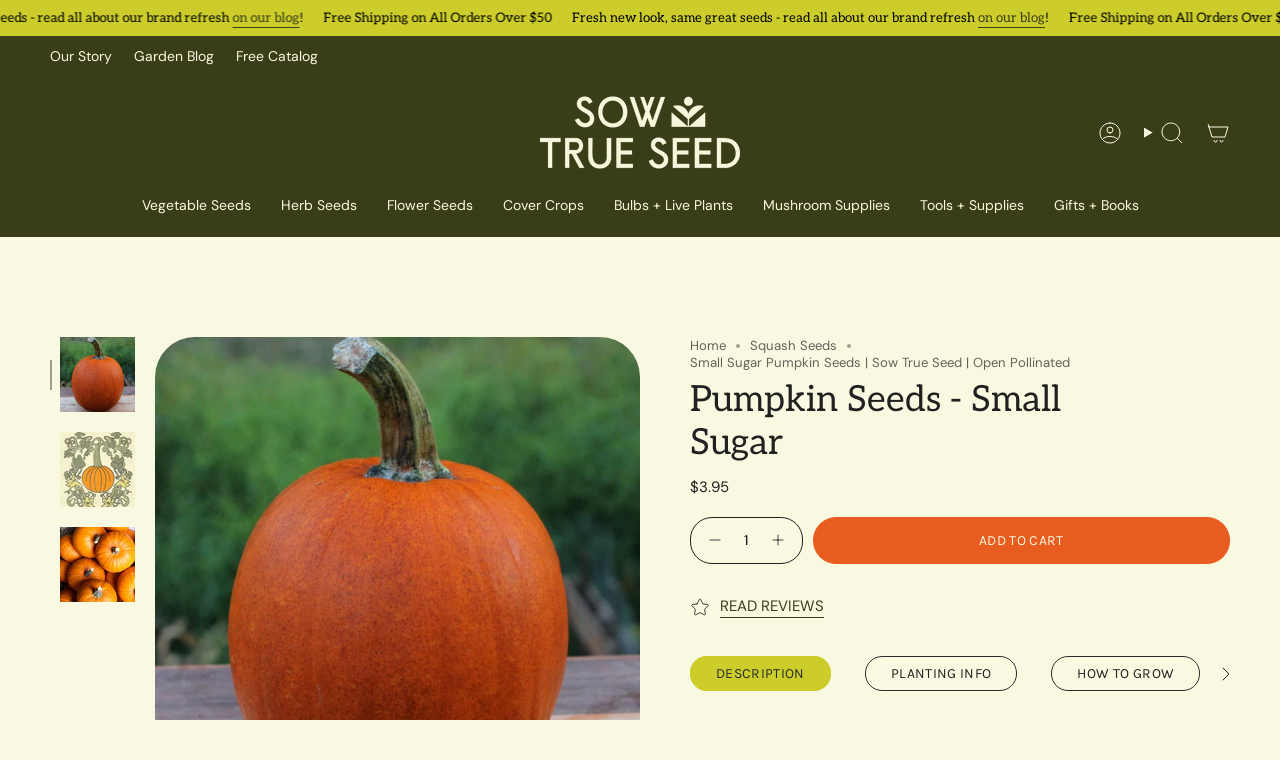

--- FILE ---
content_type: text/html; charset=utf-8
request_url: https://sowtrueseed.com/collections/squash/products/pumpkin-small-sugar
body_size: 48477
content:
<!doctype html>
<html class="no-js no-touch supports-no-cookies" lang="en">
  <head><meta charset="UTF-8">
<meta http-equiv="X-UA-Compatible" content="IE=edge">
<meta name="viewport" content="width=device-width,initial-scale=1"><meta name="theme-color" content="#fbcbb8">
<link rel="canonical" href="https://sowtrueseed.com/products/pumpkin-small-sugar">

<!-- ======================= Broadcast Theme V7.1.1 ========================= -->


  <link rel="icon" type="image/png" href="//sowtrueseed.com/cdn/shop/files/iconloading-icon1.png?crop=center&height=32&v=1751483683&width=32">

<link rel="preconnect" href="https://fonts.shopifycdn.com" crossorigin><!-- Title and description ================================================ -->


<title>
    
    Small Sugar Pumpkin Seeds | Sow True Seed | Open Pollinated
    
    
    
  </title>


  <meta name="description" content="Small sweet fruit weighs 6-8 lbs. A beloved standard for pie makers everywhere since it was introduced in 1887.">


<meta property="og:site_name" content="Sow True Seed">
<meta property="og:url" content="https://sowtrueseed.com/products/pumpkin-small-sugar">
<meta property="og:title" content="Small Sugar Pumpkin Seeds | Sow True Seed | Open Pollinated">
<meta property="og:type" content="product">
<meta property="og:description" content="Small sweet fruit weighs 6-8 lbs. A beloved standard for pie makers everywhere since it was introduced in 1887."><meta property="og:image" content="http://sowtrueseed.com/cdn/shop/products/Pumpkin_Small-Sugar_CS.jpg?v=1621523798">
  <meta property="og:image:secure_url" content="https://sowtrueseed.com/cdn/shop/products/Pumpkin_Small-Sugar_CS.jpg?v=1621523798">
  <meta property="og:image:width" content="1024">
  <meta property="og:image:height" content="1024"><meta property="og:price:amount" content="3.95">
  <meta property="og:price:currency" content="USD"><meta name="twitter:card" content="summary_large_image">
<meta name="twitter:title" content="Small Sugar Pumpkin Seeds | Sow True Seed | Open Pollinated">
<meta name="twitter:description" content="Small sweet fruit weighs 6-8 lbs. A beloved standard for pie makers everywhere since it was introduced in 1887.">
<style data-shopify>.loading { position: fixed; top: 0; left: 0; z-index: 99999; width: 100%; height: 100%; background: var(--bg); transition: opacity 0.2s ease-out, visibility 0.2s ease-out; }
    body.is-loaded .loading { opacity: 0; visibility: hidden; pointer-events: none; }
    .loading__image__holder { position: absolute; top: 0; left: 0; width: 100%; height: 100%; font-size: 0; display: flex; align-items: center; justify-content: center; }
    .loading__image__holder:nth-child(2) { opacity: 0; }
    .loading__image { max-width: 120px; max-height: 120px; object-fit: contain; }
    .loading--animate .loading__image__holder:nth-child(1) { animation: pulse1 2s infinite ease-in-out; }
    .loading--animate .loading__image__holder:nth-child(2) { animation: pulse2 2s infinite ease-in-out; }
    @keyframes pulse1 {
      0% { opacity: 1; }
      50% { opacity: 0; }
      100% { opacity: 1; }
    }
    @keyframes pulse2 {
      0% { opacity: 0; }
      50% { opacity: 1; }
      100% { opacity: 0; }
    }</style><!-- CSS ================================================================== -->
<style data-shopify>
  @font-face {
  font-family: Aleo;
  font-weight: 400;
  font-style: normal;
  font-display: swap;
  src: url("//sowtrueseed.com/cdn/fonts/aleo/aleo_n4.136670fa4cfe14df9f97954729b65c53d88b12be.woff2") format("woff2"),
       url("//sowtrueseed.com/cdn/fonts/aleo/aleo_n4.5d64991d1f526ac4e19640bbdebcbc191ef24ad0.woff") format("woff");
}

  @font-face {
  font-family: "DM Sans";
  font-weight: 400;
  font-style: normal;
  font-display: swap;
  src: url("//sowtrueseed.com/cdn/fonts/dm_sans/dmsans_n4.ec80bd4dd7e1a334c969c265873491ae56018d72.woff2") format("woff2"),
       url("//sowtrueseed.com/cdn/fonts/dm_sans/dmsans_n4.87bdd914d8a61247b911147ae68e754d695c58a6.woff") format("woff");
}

  @font-face {
  font-family: "DM Sans";
  font-weight: 400;
  font-style: normal;
  font-display: swap;
  src: url("//sowtrueseed.com/cdn/fonts/dm_sans/dmsans_n4.ec80bd4dd7e1a334c969c265873491ae56018d72.woff2") format("woff2"),
       url("//sowtrueseed.com/cdn/fonts/dm_sans/dmsans_n4.87bdd914d8a61247b911147ae68e754d695c58a6.woff") format("woff");
}

  @font-face {
  font-family: Karla;
  font-weight: 400;
  font-style: normal;
  font-display: swap;
  src: url("//sowtrueseed.com/cdn/fonts/karla/karla_n4.40497e07df527e6a50e58fb17ef1950c72f3e32c.woff2") format("woff2"),
       url("//sowtrueseed.com/cdn/fonts/karla/karla_n4.e9f6f9de321061073c6bfe03c28976ba8ce6ee18.woff") format("woff");
}

  @font-face {
  font-family: "DM Sans";
  font-weight: 400;
  font-style: normal;
  font-display: swap;
  src: url("//sowtrueseed.com/cdn/fonts/dm_sans/dmsans_n4.ec80bd4dd7e1a334c969c265873491ae56018d72.woff2") format("woff2"),
       url("//sowtrueseed.com/cdn/fonts/dm_sans/dmsans_n4.87bdd914d8a61247b911147ae68e754d695c58a6.woff") format("woff");
}


  
    @font-face {
  font-family: "DM Sans";
  font-weight: 500;
  font-style: normal;
  font-display: swap;
  src: url("//sowtrueseed.com/cdn/fonts/dm_sans/dmsans_n5.8a0f1984c77eb7186ceb87c4da2173ff65eb012e.woff2") format("woff2"),
       url("//sowtrueseed.com/cdn/fonts/dm_sans/dmsans_n5.9ad2e755a89e15b3d6c53259daad5fc9609888e6.woff") format("woff");
}

  

  
    @font-face {
  font-family: "DM Sans";
  font-weight: 400;
  font-style: italic;
  font-display: swap;
  src: url("//sowtrueseed.com/cdn/fonts/dm_sans/dmsans_i4.b8fe05e69ee95d5a53155c346957d8cbf5081c1a.woff2") format("woff2"),
       url("//sowtrueseed.com/cdn/fonts/dm_sans/dmsans_i4.403fe28ee2ea63e142575c0aa47684d65f8c23a0.woff") format("woff");
}

  

  
    @font-face {
  font-family: "DM Sans";
  font-weight: 500;
  font-style: italic;
  font-display: swap;
  src: url("//sowtrueseed.com/cdn/fonts/dm_sans/dmsans_i5.8654104650c013677e3def7db9b31bfbaa34e59a.woff2") format("woff2"),
       url("//sowtrueseed.com/cdn/fonts/dm_sans/dmsans_i5.a0dc844d8a75a4232f255fc600ad5a295572bed9.woff") format("woff");
}

  

  
    @font-face {
  font-family: "DM Sans";
  font-weight: 500;
  font-style: normal;
  font-display: swap;
  src: url("//sowtrueseed.com/cdn/fonts/dm_sans/dmsans_n5.8a0f1984c77eb7186ceb87c4da2173ff65eb012e.woff2") format("woff2"),
       url("//sowtrueseed.com/cdn/fonts/dm_sans/dmsans_n5.9ad2e755a89e15b3d6c53259daad5fc9609888e6.woff") format("woff");
}

  

  

  
    :root,
    .color-scheme-1 {--COLOR-BG-GRADIENT: #f9f9e2;
      --COLOR-BG: #f9f9e2;
      --COLOR-BG-RGB: 249, 249, 226;

      --COLOR-BG-ACCENT: #f9f9e2;
      --COLOR-BG-ACCENT-LIGHTEN: #ffffff;

      /* === Link Color ===*/

      --COLOR-LINK: #3a3e18;
      --COLOR-LINK-A50: rgba(58, 62, 24, 0.5);
      --COLOR-LINK-A70: rgba(58, 62, 24, 0.7);
      --COLOR-LINK-HOVER: rgba(58, 62, 24, 0.7);
      --COLOR-LINK-OPPOSITE: #ffffff;

      --COLOR-TEXT: #212121;
      --COLOR-TEXT-HOVER: rgba(33, 33, 33, 0.7);
      --COLOR-TEXT-LIGHT: #62625b;
      --COLOR-TEXT-DARK: #000000;
      --COLOR-TEXT-A5:  rgba(33, 33, 33, 0.05);
      --COLOR-TEXT-A35: rgba(33, 33, 33, 0.35);
      --COLOR-TEXT-A50: rgba(33, 33, 33, 0.5);
      --COLOR-TEXT-A80: rgba(33, 33, 33, 0.8);


      --COLOR-BORDER: rgb(209, 205, 196);
      --COLOR-BORDER-LIGHT: #e1dfd0;
      --COLOR-BORDER-DARK: #a49c8b;
      --COLOR-BORDER-HAIRLINE: #f6f6d5;

      --overlay-bg: #000000;

      /* === Bright color ===*/
      --COLOR-ACCENT: #fbcbb8;
      --COLOR-ACCENT-HOVER: #ff9268;
      --COLOR-ACCENT-FADE: rgba(251, 203, 184, 0.05);
      --COLOR-ACCENT-LIGHT: #ffffff;

      /* === Default Cart Gradient ===*/

      --FREE-SHIPPING-GRADIENT: linear-gradient(to right, var(--COLOR-ACCENT-LIGHT) 0%, var(--accent) 100%);

      /* === Buttons ===*/
      --BTN-PRIMARY-BG: #e85d1f;
      --BTN-PRIMARY-TEXT: #f9f9e2;
      --BTN-PRIMARY-BORDER: #212121;
      --BTN-PRIMARY-BORDER-A70: rgba(33, 33, 33, 0.7);

      
      
        --BTN-PRIMARY-BG-BRIGHTER: #d75216;
      

      --BTN-SECONDARY-BG: #f9f9e2;
      --BTN-SECONDARY-TEXT: #3a3e18;
      --BTN-SECONDARY-BORDER: #ab8c52;
      --BTN-SECONDARY-BORDER-A70: rgba(171, 140, 82, 0.7);

      
      
        --BTN-SECONDARY-BG-BRIGHTER: #f5f5cd;
      

      
--COLOR-BG-BRIGHTER: #f5f5cd;

      --COLOR-BG-ALPHA-25: rgba(249, 249, 226, 0.25);
      --COLOR-BG-TRANSPARENT: rgba(249, 249, 226, 0);--COLOR-FOOTER-BG-HAIRLINE: #f6f6d5;

      /* Dynamic color variables */
      --accent: var(--COLOR-ACCENT);
      --accent-fade: var(--COLOR-ACCENT-FADE);
      --accent-hover: var(--COLOR-ACCENT-HOVER);
      --border: var(--COLOR-BORDER);
      --border-dark: var(--COLOR-BORDER-DARK);
      --border-light: var(--COLOR-BORDER-LIGHT);
      --border-hairline: var(--COLOR-BORDER-HAIRLINE);
      --bg: var(--COLOR-BG-GRADIENT, var(--COLOR-BG));
      --bg-accent: var(--COLOR-BG-ACCENT);
      --bg-accent-lighten: var(--COLOR-BG-ACCENT-LIGHTEN);
      --icons: var(--COLOR-TEXT);
      --link: var(--COLOR-LINK);
      --link-a50: var(--COLOR-LINK-A50);
      --link-a70: var(--COLOR-LINK-A70);
      --link-hover: var(--COLOR-LINK-HOVER);
      --link-opposite: var(--COLOR-LINK-OPPOSITE);
      --text: var(--COLOR-TEXT);
      --text-dark: var(--COLOR-TEXT-DARK);
      --text-light: var(--COLOR-TEXT-LIGHT);
      --text-hover: var(--COLOR-TEXT-HOVER);
      --text-a5: var(--COLOR-TEXT-A5);
      --text-a35: var(--COLOR-TEXT-A35);
      --text-a50: var(--COLOR-TEXT-A50);
      --text-a80: var(--COLOR-TEXT-A80);
    }
  
    
    .color-scheme-2 {--COLOR-BG-GRADIENT: #cccd2a;
      --COLOR-BG: #cccd2a;
      --COLOR-BG-RGB: 204, 205, 42;

      --COLOR-BG-ACCENT: #f5f2ec;
      --COLOR-BG-ACCENT-LIGHTEN: #ffffff;

      /* === Link Color ===*/

      --COLOR-LINK: #3a3e18;
      --COLOR-LINK-A50: rgba(58, 62, 24, 0.5);
      --COLOR-LINK-A70: rgba(58, 62, 24, 0.7);
      --COLOR-LINK-HOVER: rgba(58, 62, 24, 0.7);
      --COLOR-LINK-OPPOSITE: #ffffff;

      --COLOR-TEXT: #000000;
      --COLOR-TEXT-HOVER: rgba(0, 0, 0, 0.7);
      --COLOR-TEXT-LIGHT: #3d3e0d;
      --COLOR-TEXT-DARK: #000000;
      --COLOR-TEXT-A5:  rgba(0, 0, 0, 0.05);
      --COLOR-TEXT-A35: rgba(0, 0, 0, 0.35);
      --COLOR-TEXT-A50: rgba(0, 0, 0, 0.5);
      --COLOR-TEXT-A80: rgba(0, 0, 0, 0.8);


      --COLOR-BORDER: rgb(58, 62, 24);
      --COLOR-BORDER-LIGHT: #74771f;
      --COLOR-BORDER-DARK: #000000;
      --COLOR-BORDER-HAIRLINE: #bfc027;

      --overlay-bg: #644d3e;

      /* === Bright color ===*/
      --COLOR-ACCENT: #ab8c52;
      --COLOR-ACCENT-HOVER: #806430;
      --COLOR-ACCENT-FADE: rgba(171, 140, 82, 0.05);
      --COLOR-ACCENT-LIGHT: #e8d4ae;

      /* === Default Cart Gradient ===*/

      --FREE-SHIPPING-GRADIENT: linear-gradient(to right, var(--COLOR-ACCENT-LIGHT) 0%, var(--accent) 100%);

      /* === Buttons ===*/
      --BTN-PRIMARY-BG: #f9f9e2;
      --BTN-PRIMARY-TEXT: #3a3e18;
      --BTN-PRIMARY-BORDER: #212121;
      --BTN-PRIMARY-BORDER-A70: rgba(33, 33, 33, 0.7);

      
      
        --BTN-PRIMARY-BG-BRIGHTER: #f5f5cd;
      

      --BTN-SECONDARY-BG: #3a3e18;
      --BTN-SECONDARY-TEXT: #f9f9e2;
      --BTN-SECONDARY-BORDER: #ab8c52;
      --BTN-SECONDARY-BORDER-A70: rgba(171, 140, 82, 0.7);

      
      
        --BTN-SECONDARY-BG-BRIGHTER: #4b501f;
      

      
--COLOR-BG-BRIGHTER: #b7b826;

      --COLOR-BG-ALPHA-25: rgba(204, 205, 42, 0.25);
      --COLOR-BG-TRANSPARENT: rgba(204, 205, 42, 0);--COLOR-FOOTER-BG-HAIRLINE: #bfc027;

      /* Dynamic color variables */
      --accent: var(--COLOR-ACCENT);
      --accent-fade: var(--COLOR-ACCENT-FADE);
      --accent-hover: var(--COLOR-ACCENT-HOVER);
      --border: var(--COLOR-BORDER);
      --border-dark: var(--COLOR-BORDER-DARK);
      --border-light: var(--COLOR-BORDER-LIGHT);
      --border-hairline: var(--COLOR-BORDER-HAIRLINE);
      --bg: var(--COLOR-BG-GRADIENT, var(--COLOR-BG));
      --bg-accent: var(--COLOR-BG-ACCENT);
      --bg-accent-lighten: var(--COLOR-BG-ACCENT-LIGHTEN);
      --icons: var(--COLOR-TEXT);
      --link: var(--COLOR-LINK);
      --link-a50: var(--COLOR-LINK-A50);
      --link-a70: var(--COLOR-LINK-A70);
      --link-hover: var(--COLOR-LINK-HOVER);
      --link-opposite: var(--COLOR-LINK-OPPOSITE);
      --text: var(--COLOR-TEXT);
      --text-dark: var(--COLOR-TEXT-DARK);
      --text-light: var(--COLOR-TEXT-LIGHT);
      --text-hover: var(--COLOR-TEXT-HOVER);
      --text-a5: var(--COLOR-TEXT-A5);
      --text-a35: var(--COLOR-TEXT-A35);
      --text-a50: var(--COLOR-TEXT-A50);
      --text-a80: var(--COLOR-TEXT-A80);
    }
  
    
    .color-scheme-3 {--COLOR-BG-GRADIENT: #fbcbb8;
      --COLOR-BG: #fbcbb8;
      --COLOR-BG-RGB: 251, 203, 184;

      --COLOR-BG-ACCENT: #ffffff;
      --COLOR-BG-ACCENT-LIGHTEN: #ffffff;

      /* === Link Color ===*/

      --COLOR-LINK: #282c2e;
      --COLOR-LINK-A50: rgba(40, 44, 46, 0.5);
      --COLOR-LINK-A70: rgba(40, 44, 46, 0.7);
      --COLOR-LINK-HOVER: rgba(40, 44, 46, 0.7);
      --COLOR-LINK-OPPOSITE: #ffffff;

      --COLOR-TEXT: #000000;
      --COLOR-TEXT-HOVER: rgba(0, 0, 0, 0.7);
      --COLOR-TEXT-LIGHT: #4b3d37;
      --COLOR-TEXT-DARK: #000000;
      --COLOR-TEXT-A5:  rgba(0, 0, 0, 0.05);
      --COLOR-TEXT-A35: rgba(0, 0, 0, 0.35);
      --COLOR-TEXT-A50: rgba(0, 0, 0, 0.5);
      --COLOR-TEXT-A80: rgba(0, 0, 0, 0.8);


      --COLOR-BORDER: rgb(209, 205, 196);
      --COLOR-BORDER-LIGHT: #e2ccbf;
      --COLOR-BORDER-DARK: #a49c8b;
      --COLOR-BORDER-HAIRLINE: #fac0aa;

      --overlay-bg: #000000;

      /* === Bright color ===*/
      --COLOR-ACCENT: #ab8c52;
      --COLOR-ACCENT-HOVER: #806430;
      --COLOR-ACCENT-FADE: rgba(171, 140, 82, 0.05);
      --COLOR-ACCENT-LIGHT: #e8d4ae;

      /* === Default Cart Gradient ===*/

      --FREE-SHIPPING-GRADIENT: linear-gradient(to right, var(--COLOR-ACCENT-LIGHT) 0%, var(--accent) 100%);

      /* === Buttons ===*/
      --BTN-PRIMARY-BG: #212121;
      --BTN-PRIMARY-TEXT: #ffffff;
      --BTN-PRIMARY-BORDER: #212121;
      --BTN-PRIMARY-BORDER-A70: rgba(33, 33, 33, 0.7);

      
      
        --BTN-PRIMARY-BG-BRIGHTER: #2e2e2e;
      

      --BTN-SECONDARY-BG: #ab8c52;
      --BTN-SECONDARY-TEXT: #ffffff;
      --BTN-SECONDARY-BORDER: #ab8c52;
      --BTN-SECONDARY-BORDER-A70: rgba(171, 140, 82, 0.7);

      
      
        --BTN-SECONDARY-BG-BRIGHTER: #9a7e4a;
      

      
--COLOR-BG-BRIGHTER: #fab9a0;

      --COLOR-BG-ALPHA-25: rgba(251, 203, 184, 0.25);
      --COLOR-BG-TRANSPARENT: rgba(251, 203, 184, 0);--COLOR-FOOTER-BG-HAIRLINE: #fac0aa;

      /* Dynamic color variables */
      --accent: var(--COLOR-ACCENT);
      --accent-fade: var(--COLOR-ACCENT-FADE);
      --accent-hover: var(--COLOR-ACCENT-HOVER);
      --border: var(--COLOR-BORDER);
      --border-dark: var(--COLOR-BORDER-DARK);
      --border-light: var(--COLOR-BORDER-LIGHT);
      --border-hairline: var(--COLOR-BORDER-HAIRLINE);
      --bg: var(--COLOR-BG-GRADIENT, var(--COLOR-BG));
      --bg-accent: var(--COLOR-BG-ACCENT);
      --bg-accent-lighten: var(--COLOR-BG-ACCENT-LIGHTEN);
      --icons: var(--COLOR-TEXT);
      --link: var(--COLOR-LINK);
      --link-a50: var(--COLOR-LINK-A50);
      --link-a70: var(--COLOR-LINK-A70);
      --link-hover: var(--COLOR-LINK-HOVER);
      --link-opposite: var(--COLOR-LINK-OPPOSITE);
      --text: var(--COLOR-TEXT);
      --text-dark: var(--COLOR-TEXT-DARK);
      --text-light: var(--COLOR-TEXT-LIGHT);
      --text-hover: var(--COLOR-TEXT-HOVER);
      --text-a5: var(--COLOR-TEXT-A5);
      --text-a35: var(--COLOR-TEXT-A35);
      --text-a50: var(--COLOR-TEXT-A50);
      --text-a80: var(--COLOR-TEXT-A80);
    }
  
    
    .color-scheme-4 {--COLOR-BG-GRADIENT: #3a3e18;
      --COLOR-BG: #3a3e18;
      --COLOR-BG-RGB: 58, 62, 24;

      --COLOR-BG-ACCENT: #f5f2ec;
      --COLOR-BG-ACCENT-LIGHTEN: #ffffff;

      /* === Link Color ===*/

      --COLOR-LINK: #f9f9e2;
      --COLOR-LINK-A50: rgba(249, 249, 226, 0.5);
      --COLOR-LINK-A70: rgba(249, 249, 226, 0.7);
      --COLOR-LINK-HOVER: rgba(249, 249, 226, 0.7);
      --COLOR-LINK-OPPOSITE: #000000;

      --COLOR-TEXT: #f9f9e2;
      --COLOR-TEXT-HOVER: rgba(249, 249, 226, 0.7);
      --COLOR-TEXT-LIGHT: #c0c1a5;
      --COLOR-TEXT-DARK: #f2f29c;
      --COLOR-TEXT-A5:  rgba(249, 249, 226, 0.05);
      --COLOR-TEXT-A35: rgba(249, 249, 226, 0.35);
      --COLOR-TEXT-A50: rgba(249, 249, 226, 0.5);
      --COLOR-TEXT-A80: rgba(249, 249, 226, 0.8);


      --COLOR-BORDER: rgb(243, 243, 243);
      --COLOR-BORDER-LIGHT: #a9ab9b;
      --COLOR-BORDER-DARK: #c0c0c0;
      --COLOR-BORDER-HAIRLINE: #303314;

      --overlay-bg: #000000;

      /* === Bright color ===*/
      --COLOR-ACCENT: #ab8c52;
      --COLOR-ACCENT-HOVER: #806430;
      --COLOR-ACCENT-FADE: rgba(171, 140, 82, 0.05);
      --COLOR-ACCENT-LIGHT: #e8d4ae;

      /* === Default Cart Gradient ===*/

      --FREE-SHIPPING-GRADIENT: linear-gradient(to right, var(--COLOR-ACCENT-LIGHT) 0%, var(--accent) 100%);

      /* === Buttons ===*/
      --BTN-PRIMARY-BG: #212121;
      --BTN-PRIMARY-TEXT: #f9f9e2;
      --BTN-PRIMARY-BORDER: #f9f9e2;
      --BTN-PRIMARY-BORDER-A70: rgba(249, 249, 226, 0.7);

      
      
        --BTN-PRIMARY-BG-BRIGHTER: #2e2e2e;
      

      --BTN-SECONDARY-BG: #ab8c52;
      --BTN-SECONDARY-TEXT: #f9f9e2;
      --BTN-SECONDARY-BORDER: #ab8c52;
      --BTN-SECONDARY-BORDER-A70: rgba(171, 140, 82, 0.7);

      
      
        --BTN-SECONDARY-BG-BRIGHTER: #9a7e4a;
      

      
--COLOR-BG-BRIGHTER: #4b501f;

      --COLOR-BG-ALPHA-25: rgba(58, 62, 24, 0.25);
      --COLOR-BG-TRANSPARENT: rgba(58, 62, 24, 0);--COLOR-FOOTER-BG-HAIRLINE: #44491c;

      /* Dynamic color variables */
      --accent: var(--COLOR-ACCENT);
      --accent-fade: var(--COLOR-ACCENT-FADE);
      --accent-hover: var(--COLOR-ACCENT-HOVER);
      --border: var(--COLOR-BORDER);
      --border-dark: var(--COLOR-BORDER-DARK);
      --border-light: var(--COLOR-BORDER-LIGHT);
      --border-hairline: var(--COLOR-BORDER-HAIRLINE);
      --bg: var(--COLOR-BG-GRADIENT, var(--COLOR-BG));
      --bg-accent: var(--COLOR-BG-ACCENT);
      --bg-accent-lighten: var(--COLOR-BG-ACCENT-LIGHTEN);
      --icons: var(--COLOR-TEXT);
      --link: var(--COLOR-LINK);
      --link-a50: var(--COLOR-LINK-A50);
      --link-a70: var(--COLOR-LINK-A70);
      --link-hover: var(--COLOR-LINK-HOVER);
      --link-opposite: var(--COLOR-LINK-OPPOSITE);
      --text: var(--COLOR-TEXT);
      --text-dark: var(--COLOR-TEXT-DARK);
      --text-light: var(--COLOR-TEXT-LIGHT);
      --text-hover: var(--COLOR-TEXT-HOVER);
      --text-a5: var(--COLOR-TEXT-A5);
      --text-a35: var(--COLOR-TEXT-A35);
      --text-a50: var(--COLOR-TEXT-A50);
      --text-a80: var(--COLOR-TEXT-A80);
    }
  
    
    .color-scheme-5 {--COLOR-BG-GRADIENT: #3a3e18;
      --COLOR-BG: #3a3e18;
      --COLOR-BG-RGB: 58, 62, 24;

      --COLOR-BG-ACCENT: #f5f2ec;
      --COLOR-BG-ACCENT-LIGHTEN: #ffffff;

      /* === Link Color ===*/

      --COLOR-LINK: #282c2e;
      --COLOR-LINK-A50: rgba(40, 44, 46, 0.5);
      --COLOR-LINK-A70: rgba(40, 44, 46, 0.7);
      --COLOR-LINK-HOVER: rgba(40, 44, 46, 0.7);
      --COLOR-LINK-OPPOSITE: #ffffff;

      --COLOR-TEXT: #fcfbf9;
      --COLOR-TEXT-HOVER: rgba(252, 251, 249, 0.7);
      --COLOR-TEXT-LIGHT: #c2c2b5;
      --COLOR-TEXT-DARK: #e3d9c6;
      --COLOR-TEXT-A5:  rgba(252, 251, 249, 0.05);
      --COLOR-TEXT-A35: rgba(252, 251, 249, 0.35);
      --COLOR-TEXT-A50: rgba(252, 251, 249, 0.5);
      --COLOR-TEXT-A80: rgba(252, 251, 249, 0.8);


      --COLOR-BORDER: rgb(243, 243, 243);
      --COLOR-BORDER-LIGHT: #a9ab9b;
      --COLOR-BORDER-DARK: #c0c0c0;
      --COLOR-BORDER-HAIRLINE: #303314;

      --overlay-bg: #000000;

      /* === Bright color ===*/
      --COLOR-ACCENT: #ab8c52;
      --COLOR-ACCENT-HOVER: #806430;
      --COLOR-ACCENT-FADE: rgba(171, 140, 82, 0.05);
      --COLOR-ACCENT-LIGHT: #e8d4ae;

      /* === Default Cart Gradient ===*/

      --FREE-SHIPPING-GRADIENT: linear-gradient(to right, var(--COLOR-ACCENT-LIGHT) 0%, var(--accent) 100%);

      /* === Buttons ===*/
      --BTN-PRIMARY-BG: #e85d1f;
      --BTN-PRIMARY-TEXT: #ffffff;
      --BTN-PRIMARY-BORDER: #212121;
      --BTN-PRIMARY-BORDER-A70: rgba(33, 33, 33, 0.7);

      
      
        --BTN-PRIMARY-BG-BRIGHTER: #d75216;
      

      --BTN-SECONDARY-BG: #ab8c52;
      --BTN-SECONDARY-TEXT: #ffffff;
      --BTN-SECONDARY-BORDER: #ab8c52;
      --BTN-SECONDARY-BORDER-A70: rgba(171, 140, 82, 0.7);

      
      
        --BTN-SECONDARY-BG-BRIGHTER: #9a7e4a;
      

      
--COLOR-BG-BRIGHTER: #4b501f;

      --COLOR-BG-ALPHA-25: rgba(58, 62, 24, 0.25);
      --COLOR-BG-TRANSPARENT: rgba(58, 62, 24, 0);--COLOR-FOOTER-BG-HAIRLINE: #44491c;

      /* Dynamic color variables */
      --accent: var(--COLOR-ACCENT);
      --accent-fade: var(--COLOR-ACCENT-FADE);
      --accent-hover: var(--COLOR-ACCENT-HOVER);
      --border: var(--COLOR-BORDER);
      --border-dark: var(--COLOR-BORDER-DARK);
      --border-light: var(--COLOR-BORDER-LIGHT);
      --border-hairline: var(--COLOR-BORDER-HAIRLINE);
      --bg: var(--COLOR-BG-GRADIENT, var(--COLOR-BG));
      --bg-accent: var(--COLOR-BG-ACCENT);
      --bg-accent-lighten: var(--COLOR-BG-ACCENT-LIGHTEN);
      --icons: var(--COLOR-TEXT);
      --link: var(--COLOR-LINK);
      --link-a50: var(--COLOR-LINK-A50);
      --link-a70: var(--COLOR-LINK-A70);
      --link-hover: var(--COLOR-LINK-HOVER);
      --link-opposite: var(--COLOR-LINK-OPPOSITE);
      --text: var(--COLOR-TEXT);
      --text-dark: var(--COLOR-TEXT-DARK);
      --text-light: var(--COLOR-TEXT-LIGHT);
      --text-hover: var(--COLOR-TEXT-HOVER);
      --text-a5: var(--COLOR-TEXT-A5);
      --text-a35: var(--COLOR-TEXT-A35);
      --text-a50: var(--COLOR-TEXT-A50);
      --text-a80: var(--COLOR-TEXT-A80);
    }
  
    
    .color-scheme-6 {--COLOR-BG-GRADIENT: #fcfbf9;
      --COLOR-BG: #fcfbf9;
      --COLOR-BG-RGB: 252, 251, 249;

      --COLOR-BG-ACCENT: #f5f2ec;
      --COLOR-BG-ACCENT-LIGHTEN: #ffffff;

      /* === Link Color ===*/

      --COLOR-LINK: #282c2e;
      --COLOR-LINK-A50: rgba(40, 44, 46, 0.5);
      --COLOR-LINK-A70: rgba(40, 44, 46, 0.7);
      --COLOR-LINK-HOVER: rgba(40, 44, 46, 0.7);
      --COLOR-LINK-OPPOSITE: #ffffff;

      --COLOR-TEXT: #212121;
      --COLOR-TEXT-HOVER: rgba(33, 33, 33, 0.7);
      --COLOR-TEXT-LIGHT: #636262;
      --COLOR-TEXT-DARK: #000000;
      --COLOR-TEXT-A5:  rgba(33, 33, 33, 0.05);
      --COLOR-TEXT-A35: rgba(33, 33, 33, 0.35);
      --COLOR-TEXT-A50: rgba(33, 33, 33, 0.5);
      --COLOR-TEXT-A80: rgba(33, 33, 33, 0.8);


      --COLOR-BORDER: rgb(209, 208, 206);
      --COLOR-BORDER-LIGHT: #e2e1df;
      --COLOR-BORDER-DARK: #a09e99;
      --COLOR-BORDER-HAIRLINE: #f7f4ef;

      --overlay-bg: #000000;

      /* === Bright color ===*/
      --COLOR-ACCENT: #ab8c52;
      --COLOR-ACCENT-HOVER: #806430;
      --COLOR-ACCENT-FADE: rgba(171, 140, 82, 0.05);
      --COLOR-ACCENT-LIGHT: #e8d4ae;

      /* === Default Cart Gradient ===*/

      --FREE-SHIPPING-GRADIENT: linear-gradient(to right, var(--COLOR-ACCENT-LIGHT) 0%, var(--accent) 100%);

      /* === Buttons ===*/
      --BTN-PRIMARY-BG: #3a3e18;
      --BTN-PRIMARY-TEXT: #212121;
      --BTN-PRIMARY-BORDER: #3a3e18;
      --BTN-PRIMARY-BORDER-A70: rgba(58, 62, 24, 0.7);

      
      
        --BTN-PRIMARY-BG-BRIGHTER: #4b501f;
      

      --BTN-SECONDARY-BG: #ab8c52;
      --BTN-SECONDARY-TEXT: #3a3e18;
      --BTN-SECONDARY-BORDER: #ab8c52;
      --BTN-SECONDARY-BORDER-A70: rgba(171, 140, 82, 0.7);

      
      
        --BTN-SECONDARY-BG-BRIGHTER: #9a7e4a;
      

      
--COLOR-BG-BRIGHTER: #f4f0e8;

      --COLOR-BG-ALPHA-25: rgba(252, 251, 249, 0.25);
      --COLOR-BG-TRANSPARENT: rgba(252, 251, 249, 0);--COLOR-FOOTER-BG-HAIRLINE: #f7f4ef;

      /* Dynamic color variables */
      --accent: var(--COLOR-ACCENT);
      --accent-fade: var(--COLOR-ACCENT-FADE);
      --accent-hover: var(--COLOR-ACCENT-HOVER);
      --border: var(--COLOR-BORDER);
      --border-dark: var(--COLOR-BORDER-DARK);
      --border-light: var(--COLOR-BORDER-LIGHT);
      --border-hairline: var(--COLOR-BORDER-HAIRLINE);
      --bg: var(--COLOR-BG-GRADIENT, var(--COLOR-BG));
      --bg-accent: var(--COLOR-BG-ACCENT);
      --bg-accent-lighten: var(--COLOR-BG-ACCENT-LIGHTEN);
      --icons: var(--COLOR-TEXT);
      --link: var(--COLOR-LINK);
      --link-a50: var(--COLOR-LINK-A50);
      --link-a70: var(--COLOR-LINK-A70);
      --link-hover: var(--COLOR-LINK-HOVER);
      --link-opposite: var(--COLOR-LINK-OPPOSITE);
      --text: var(--COLOR-TEXT);
      --text-dark: var(--COLOR-TEXT-DARK);
      --text-light: var(--COLOR-TEXT-LIGHT);
      --text-hover: var(--COLOR-TEXT-HOVER);
      --text-a5: var(--COLOR-TEXT-A5);
      --text-a35: var(--COLOR-TEXT-A35);
      --text-a50: var(--COLOR-TEXT-A50);
      --text-a80: var(--COLOR-TEXT-A80);
    }
  
    
    .color-scheme-7 {--COLOR-BG-GRADIENT: #f5f2ec;
      --COLOR-BG: #f5f2ec;
      --COLOR-BG-RGB: 245, 242, 236;

      --COLOR-BG-ACCENT: #f5f2ec;
      --COLOR-BG-ACCENT-LIGHTEN: #ffffff;

      /* === Link Color ===*/

      --COLOR-LINK: #282c2e;
      --COLOR-LINK-A50: rgba(40, 44, 46, 0.5);
      --COLOR-LINK-A70: rgba(40, 44, 46, 0.7);
      --COLOR-LINK-HOVER: rgba(40, 44, 46, 0.7);
      --COLOR-LINK-OPPOSITE: #ffffff;

      --COLOR-TEXT: #685a3f;
      --COLOR-TEXT-HOVER: rgba(104, 90, 63, 0.7);
      --COLOR-TEXT-LIGHT: #928873;
      --COLOR-TEXT-DARK: #3d321e;
      --COLOR-TEXT-A5:  rgba(104, 90, 63, 0.05);
      --COLOR-TEXT-A35: rgba(104, 90, 63, 0.35);
      --COLOR-TEXT-A50: rgba(104, 90, 63, 0.5);
      --COLOR-TEXT-A80: rgba(104, 90, 63, 0.8);


      --COLOR-BORDER: rgb(209, 205, 196);
      --COLOR-BORDER-LIGHT: #dfdcd4;
      --COLOR-BORDER-DARK: #a49c8b;
      --COLOR-BORDER-HAIRLINE: #f0ebe2;

      --overlay-bg: #000000;

      /* === Bright color ===*/
      --COLOR-ACCENT: #ab8c52;
      --COLOR-ACCENT-HOVER: #806430;
      --COLOR-ACCENT-FADE: rgba(171, 140, 82, 0.05);
      --COLOR-ACCENT-LIGHT: #e8d4ae;

      /* === Default Cart Gradient ===*/

      --FREE-SHIPPING-GRADIENT: linear-gradient(to right, var(--COLOR-ACCENT-LIGHT) 0%, var(--accent) 100%);

      /* === Buttons ===*/
      --BTN-PRIMARY-BG: #212121;
      --BTN-PRIMARY-TEXT: #ffffff;
      --BTN-PRIMARY-BORDER: #212121;
      --BTN-PRIMARY-BORDER-A70: rgba(33, 33, 33, 0.7);

      
      
        --BTN-PRIMARY-BG-BRIGHTER: #2e2e2e;
      

      --BTN-SECONDARY-BG: #ab8c52;
      --BTN-SECONDARY-TEXT: #ffffff;
      --BTN-SECONDARY-BORDER: #ab8c52;
      --BTN-SECONDARY-BORDER-A70: rgba(171, 140, 82, 0.7);

      
      
        --BTN-SECONDARY-BG-BRIGHTER: #9a7e4a;
      

      
--COLOR-BG-BRIGHTER: #ece7db;

      --COLOR-BG-ALPHA-25: rgba(245, 242, 236, 0.25);
      --COLOR-BG-TRANSPARENT: rgba(245, 242, 236, 0);--COLOR-FOOTER-BG-HAIRLINE: #f0ebe2;

      /* Dynamic color variables */
      --accent: var(--COLOR-ACCENT);
      --accent-fade: var(--COLOR-ACCENT-FADE);
      --accent-hover: var(--COLOR-ACCENT-HOVER);
      --border: var(--COLOR-BORDER);
      --border-dark: var(--COLOR-BORDER-DARK);
      --border-light: var(--COLOR-BORDER-LIGHT);
      --border-hairline: var(--COLOR-BORDER-HAIRLINE);
      --bg: var(--COLOR-BG-GRADIENT, var(--COLOR-BG));
      --bg-accent: var(--COLOR-BG-ACCENT);
      --bg-accent-lighten: var(--COLOR-BG-ACCENT-LIGHTEN);
      --icons: var(--COLOR-TEXT);
      --link: var(--COLOR-LINK);
      --link-a50: var(--COLOR-LINK-A50);
      --link-a70: var(--COLOR-LINK-A70);
      --link-hover: var(--COLOR-LINK-HOVER);
      --link-opposite: var(--COLOR-LINK-OPPOSITE);
      --text: var(--COLOR-TEXT);
      --text-dark: var(--COLOR-TEXT-DARK);
      --text-light: var(--COLOR-TEXT-LIGHT);
      --text-hover: var(--COLOR-TEXT-HOVER);
      --text-a5: var(--COLOR-TEXT-A5);
      --text-a35: var(--COLOR-TEXT-A35);
      --text-a50: var(--COLOR-TEXT-A50);
      --text-a80: var(--COLOR-TEXT-A80);
    }
  
    
    .color-scheme-8 {--COLOR-BG-GRADIENT: #eae6dd;
      --COLOR-BG: #eae6dd;
      --COLOR-BG-RGB: 234, 230, 221;

      --COLOR-BG-ACCENT: #f5f2ec;
      --COLOR-BG-ACCENT-LIGHTEN: #ffffff;

      /* === Link Color ===*/

      --COLOR-LINK: #282c2e;
      --COLOR-LINK-A50: rgba(40, 44, 46, 0.5);
      --COLOR-LINK-A70: rgba(40, 44, 46, 0.7);
      --COLOR-LINK-HOVER: rgba(40, 44, 46, 0.7);
      --COLOR-LINK-OPPOSITE: #ffffff;

      --COLOR-TEXT: #212121;
      --COLOR-TEXT-HOVER: rgba(33, 33, 33, 0.7);
      --COLOR-TEXT-LIGHT: #5d5c59;
      --COLOR-TEXT-DARK: #000000;
      --COLOR-TEXT-A5:  rgba(33, 33, 33, 0.05);
      --COLOR-TEXT-A35: rgba(33, 33, 33, 0.35);
      --COLOR-TEXT-A50: rgba(33, 33, 33, 0.5);
      --COLOR-TEXT-A80: rgba(33, 33, 33, 0.8);


      --COLOR-BORDER: rgb(209, 205, 196);
      --COLOR-BORDER-LIGHT: #dbd7ce;
      --COLOR-BORDER-DARK: #a49c8b;
      --COLOR-BORDER-HAIRLINE: #e4dfd4;

      --overlay-bg: #000000;

      /* === Bright color ===*/
      --COLOR-ACCENT: #ab8c52;
      --COLOR-ACCENT-HOVER: #806430;
      --COLOR-ACCENT-FADE: rgba(171, 140, 82, 0.05);
      --COLOR-ACCENT-LIGHT: #e8d4ae;

      /* === Default Cart Gradient ===*/

      --FREE-SHIPPING-GRADIENT: linear-gradient(to right, var(--COLOR-ACCENT-LIGHT) 0%, var(--accent) 100%);

      /* === Buttons ===*/
      --BTN-PRIMARY-BG: #212121;
      --BTN-PRIMARY-TEXT: #ffffff;
      --BTN-PRIMARY-BORDER: #212121;
      --BTN-PRIMARY-BORDER-A70: rgba(33, 33, 33, 0.7);

      
      
        --BTN-PRIMARY-BG-BRIGHTER: #2e2e2e;
      

      --BTN-SECONDARY-BG: #ab8c52;
      --BTN-SECONDARY-TEXT: #ffffff;
      --BTN-SECONDARY-BORDER: #ab8c52;
      --BTN-SECONDARY-BORDER-A70: rgba(171, 140, 82, 0.7);

      
      
        --BTN-SECONDARY-BG-BRIGHTER: #9a7e4a;
      

      
--COLOR-BG-BRIGHTER: #e0dacd;

      --COLOR-BG-ALPHA-25: rgba(234, 230, 221, 0.25);
      --COLOR-BG-TRANSPARENT: rgba(234, 230, 221, 0);--COLOR-FOOTER-BG-HAIRLINE: #e4dfd4;

      /* Dynamic color variables */
      --accent: var(--COLOR-ACCENT);
      --accent-fade: var(--COLOR-ACCENT-FADE);
      --accent-hover: var(--COLOR-ACCENT-HOVER);
      --border: var(--COLOR-BORDER);
      --border-dark: var(--COLOR-BORDER-DARK);
      --border-light: var(--COLOR-BORDER-LIGHT);
      --border-hairline: var(--COLOR-BORDER-HAIRLINE);
      --bg: var(--COLOR-BG-GRADIENT, var(--COLOR-BG));
      --bg-accent: var(--COLOR-BG-ACCENT);
      --bg-accent-lighten: var(--COLOR-BG-ACCENT-LIGHTEN);
      --icons: var(--COLOR-TEXT);
      --link: var(--COLOR-LINK);
      --link-a50: var(--COLOR-LINK-A50);
      --link-a70: var(--COLOR-LINK-A70);
      --link-hover: var(--COLOR-LINK-HOVER);
      --link-opposite: var(--COLOR-LINK-OPPOSITE);
      --text: var(--COLOR-TEXT);
      --text-dark: var(--COLOR-TEXT-DARK);
      --text-light: var(--COLOR-TEXT-LIGHT);
      --text-hover: var(--COLOR-TEXT-HOVER);
      --text-a5: var(--COLOR-TEXT-A5);
      --text-a35: var(--COLOR-TEXT-A35);
      --text-a50: var(--COLOR-TEXT-A50);
      --text-a80: var(--COLOR-TEXT-A80);
    }
  
    
    .color-scheme-9 {--COLOR-BG-GRADIENT: #fcfbf9;
      --COLOR-BG: #fcfbf9;
      --COLOR-BG-RGB: 252, 251, 249;

      --COLOR-BG-ACCENT: #f5f2ec;
      --COLOR-BG-ACCENT-LIGHTEN: #ffffff;

      /* === Link Color ===*/

      --COLOR-LINK: #282c2e;
      --COLOR-LINK-A50: rgba(40, 44, 46, 0.5);
      --COLOR-LINK-A70: rgba(40, 44, 46, 0.7);
      --COLOR-LINK-HOVER: rgba(40, 44, 46, 0.7);
      --COLOR-LINK-OPPOSITE: #ffffff;

      --COLOR-TEXT: #212121;
      --COLOR-TEXT-HOVER: rgba(33, 33, 33, 0.7);
      --COLOR-TEXT-LIGHT: #636262;
      --COLOR-TEXT-DARK: #000000;
      --COLOR-TEXT-A5:  rgba(33, 33, 33, 0.05);
      --COLOR-TEXT-A35: rgba(33, 33, 33, 0.35);
      --COLOR-TEXT-A50: rgba(33, 33, 33, 0.5);
      --COLOR-TEXT-A80: rgba(33, 33, 33, 0.8);


      --COLOR-BORDER: rgb(234, 234, 234);
      --COLOR-BORDER-LIGHT: #f1f1f0;
      --COLOR-BORDER-DARK: #b7b7b7;
      --COLOR-BORDER-HAIRLINE: #f7f4ef;

      --overlay-bg: #000000;

      /* === Bright color ===*/
      --COLOR-ACCENT: #ab8c52;
      --COLOR-ACCENT-HOVER: #806430;
      --COLOR-ACCENT-FADE: rgba(171, 140, 82, 0.05);
      --COLOR-ACCENT-LIGHT: #e8d4ae;

      /* === Default Cart Gradient ===*/

      --FREE-SHIPPING-GRADIENT: linear-gradient(to right, var(--COLOR-ACCENT-LIGHT) 0%, var(--accent) 100%);

      /* === Buttons ===*/
      --BTN-PRIMARY-BG: #212121;
      --BTN-PRIMARY-TEXT: #ffffff;
      --BTN-PRIMARY-BORDER: #212121;
      --BTN-PRIMARY-BORDER-A70: rgba(33, 33, 33, 0.7);

      
      
        --BTN-PRIMARY-BG-BRIGHTER: #2e2e2e;
      

      --BTN-SECONDARY-BG: #f5f2ec;
      --BTN-SECONDARY-TEXT: #212121;
      --BTN-SECONDARY-BORDER: #f5f2ec;
      --BTN-SECONDARY-BORDER-A70: rgba(245, 242, 236, 0.7);

      
      
        --BTN-SECONDARY-BG-BRIGHTER: #ece7db;
      

      
--COLOR-BG-BRIGHTER: #f4f0e8;

      --COLOR-BG-ALPHA-25: rgba(252, 251, 249, 0.25);
      --COLOR-BG-TRANSPARENT: rgba(252, 251, 249, 0);--COLOR-FOOTER-BG-HAIRLINE: #f7f4ef;

      /* Dynamic color variables */
      --accent: var(--COLOR-ACCENT);
      --accent-fade: var(--COLOR-ACCENT-FADE);
      --accent-hover: var(--COLOR-ACCENT-HOVER);
      --border: var(--COLOR-BORDER);
      --border-dark: var(--COLOR-BORDER-DARK);
      --border-light: var(--COLOR-BORDER-LIGHT);
      --border-hairline: var(--COLOR-BORDER-HAIRLINE);
      --bg: var(--COLOR-BG-GRADIENT, var(--COLOR-BG));
      --bg-accent: var(--COLOR-BG-ACCENT);
      --bg-accent-lighten: var(--COLOR-BG-ACCENT-LIGHTEN);
      --icons: var(--COLOR-TEXT);
      --link: var(--COLOR-LINK);
      --link-a50: var(--COLOR-LINK-A50);
      --link-a70: var(--COLOR-LINK-A70);
      --link-hover: var(--COLOR-LINK-HOVER);
      --link-opposite: var(--COLOR-LINK-OPPOSITE);
      --text: var(--COLOR-TEXT);
      --text-dark: var(--COLOR-TEXT-DARK);
      --text-light: var(--COLOR-TEXT-LIGHT);
      --text-hover: var(--COLOR-TEXT-HOVER);
      --text-a5: var(--COLOR-TEXT-A5);
      --text-a35: var(--COLOR-TEXT-A35);
      --text-a50: var(--COLOR-TEXT-A50);
      --text-a80: var(--COLOR-TEXT-A80);
    }
  
    
    .color-scheme-10 {--COLOR-BG-GRADIENT: rgba(0,0,0,0);
      --COLOR-BG: rgba(0,0,0,0);
      --COLOR-BG-RGB: 0, 0, 0;

      --COLOR-BG-ACCENT: #f5f2ec;
      --COLOR-BG-ACCENT-LIGHTEN: #ffffff;

      /* === Link Color ===*/

      --COLOR-LINK: #282c2e;
      --COLOR-LINK-A50: rgba(40, 44, 46, 0.5);
      --COLOR-LINK-A70: rgba(40, 44, 46, 0.7);
      --COLOR-LINK-HOVER: rgba(40, 44, 46, 0.7);
      --COLOR-LINK-OPPOSITE: #ffffff;

      --COLOR-TEXT: #212121;
      --COLOR-TEXT-HOVER: rgba(33, 33, 33, 0.7);
      --COLOR-TEXT-LIGHT: rgba(23, 23, 23, 0.7);
      --COLOR-TEXT-DARK: #000000;
      --COLOR-TEXT-A5:  rgba(33, 33, 33, 0.05);
      --COLOR-TEXT-A35: rgba(33, 33, 33, 0.35);
      --COLOR-TEXT-A50: rgba(33, 33, 33, 0.5);
      --COLOR-TEXT-A80: rgba(33, 33, 33, 0.8);


      --COLOR-BORDER: rgb(209, 205, 196);
      --COLOR-BORDER-LIGHT: rgba(125, 123, 118, 0.6);
      --COLOR-BORDER-DARK: #a49c8b;
      --COLOR-BORDER-HAIRLINE: rgba(0, 0, 0, 0.0);

      --overlay-bg: #000000;

      /* === Bright color ===*/
      --COLOR-ACCENT: #ab8c52;
      --COLOR-ACCENT-HOVER: #806430;
      --COLOR-ACCENT-FADE: rgba(171, 140, 82, 0.05);
      --COLOR-ACCENT-LIGHT: #e8d4ae;

      /* === Default Cart Gradient ===*/

      --FREE-SHIPPING-GRADIENT: linear-gradient(to right, var(--COLOR-ACCENT-LIGHT) 0%, var(--accent) 100%);

      /* === Buttons ===*/
      --BTN-PRIMARY-BG: #212121;
      --BTN-PRIMARY-TEXT: #212121;
      --BTN-PRIMARY-BORDER: #212121;
      --BTN-PRIMARY-BORDER-A70: rgba(33, 33, 33, 0.7);

      
      
        --BTN-PRIMARY-BG-BRIGHTER: #2e2e2e;
      

      --BTN-SECONDARY-BG: #ab8c52;
      --BTN-SECONDARY-TEXT: #212121;
      --BTN-SECONDARY-BORDER: #ab8c52;
      --BTN-SECONDARY-BORDER-A70: rgba(171, 140, 82, 0.7);

      
      
        --BTN-SECONDARY-BG-BRIGHTER: #9a7e4a;
      

      
--COLOR-BG-BRIGHTER: rgba(26, 26, 26, 0.0);

      --COLOR-BG-ALPHA-25: rgba(0, 0, 0, 0.25);
      --COLOR-BG-TRANSPARENT: rgba(0, 0, 0, 0);--COLOR-FOOTER-BG-HAIRLINE: rgba(8, 8, 8, 0.0);

      /* Dynamic color variables */
      --accent: var(--COLOR-ACCENT);
      --accent-fade: var(--COLOR-ACCENT-FADE);
      --accent-hover: var(--COLOR-ACCENT-HOVER);
      --border: var(--COLOR-BORDER);
      --border-dark: var(--COLOR-BORDER-DARK);
      --border-light: var(--COLOR-BORDER-LIGHT);
      --border-hairline: var(--COLOR-BORDER-HAIRLINE);
      --bg: var(--COLOR-BG-GRADIENT, var(--COLOR-BG));
      --bg-accent: var(--COLOR-BG-ACCENT);
      --bg-accent-lighten: var(--COLOR-BG-ACCENT-LIGHTEN);
      --icons: var(--COLOR-TEXT);
      --link: var(--COLOR-LINK);
      --link-a50: var(--COLOR-LINK-A50);
      --link-a70: var(--COLOR-LINK-A70);
      --link-hover: var(--COLOR-LINK-HOVER);
      --link-opposite: var(--COLOR-LINK-OPPOSITE);
      --text: var(--COLOR-TEXT);
      --text-dark: var(--COLOR-TEXT-DARK);
      --text-light: var(--COLOR-TEXT-LIGHT);
      --text-hover: var(--COLOR-TEXT-HOVER);
      --text-a5: var(--COLOR-TEXT-A5);
      --text-a35: var(--COLOR-TEXT-A35);
      --text-a50: var(--COLOR-TEXT-A50);
      --text-a80: var(--COLOR-TEXT-A80);
    }
  
    
    .color-scheme-11 {--COLOR-BG-GRADIENT: rgba(0,0,0,0);
      --COLOR-BG: rgba(0,0,0,0);
      --COLOR-BG-RGB: 0, 0, 0;

      --COLOR-BG-ACCENT: #f5f2ec;
      --COLOR-BG-ACCENT-LIGHTEN: #ffffff;

      /* === Link Color ===*/

      --COLOR-LINK: #282c2e;
      --COLOR-LINK-A50: rgba(40, 44, 46, 0.5);
      --COLOR-LINK-A70: rgba(40, 44, 46, 0.7);
      --COLOR-LINK-HOVER: rgba(40, 44, 46, 0.7);
      --COLOR-LINK-OPPOSITE: #ffffff;

      --COLOR-TEXT: #ffffff;
      --COLOR-TEXT-HOVER: rgba(255, 255, 255, 0.7);
      --COLOR-TEXT-LIGHT: rgba(179, 179, 179, 0.7);
      --COLOR-TEXT-DARK: #d9d9d9;
      --COLOR-TEXT-A5:  rgba(255, 255, 255, 0.05);
      --COLOR-TEXT-A35: rgba(255, 255, 255, 0.35);
      --COLOR-TEXT-A50: rgba(255, 255, 255, 0.5);
      --COLOR-TEXT-A80: rgba(255, 255, 255, 0.8);


      --COLOR-BORDER: rgb(209, 205, 196);
      --COLOR-BORDER-LIGHT: rgba(125, 123, 118, 0.6);
      --COLOR-BORDER-DARK: #a49c8b;
      --COLOR-BORDER-HAIRLINE: rgba(0, 0, 0, 0.0);

      --overlay-bg: #000000;

      /* === Bright color ===*/
      --COLOR-ACCENT: #ab8c52;
      --COLOR-ACCENT-HOVER: #806430;
      --COLOR-ACCENT-FADE: rgba(171, 140, 82, 0.05);
      --COLOR-ACCENT-LIGHT: #e8d4ae;

      /* === Default Cart Gradient ===*/

      --FREE-SHIPPING-GRADIENT: linear-gradient(to right, var(--COLOR-ACCENT-LIGHT) 0%, var(--accent) 100%);

      /* === Buttons ===*/
      --BTN-PRIMARY-BG: #212121;
      --BTN-PRIMARY-TEXT: #ffffff;
      --BTN-PRIMARY-BORDER: #ffffff;
      --BTN-PRIMARY-BORDER-A70: rgba(255, 255, 255, 0.7);

      
      
        --BTN-PRIMARY-BG-BRIGHTER: #2e2e2e;
      

      --BTN-SECONDARY-BG: #ab8c52;
      --BTN-SECONDARY-TEXT: #ffffff;
      --BTN-SECONDARY-BORDER: #ab8c52;
      --BTN-SECONDARY-BORDER-A70: rgba(171, 140, 82, 0.7);

      
      
        --BTN-SECONDARY-BG-BRIGHTER: #9a7e4a;
      

      
--COLOR-BG-BRIGHTER: rgba(26, 26, 26, 0.0);

      --COLOR-BG-ALPHA-25: rgba(0, 0, 0, 0.25);
      --COLOR-BG-TRANSPARENT: rgba(0, 0, 0, 0);--COLOR-FOOTER-BG-HAIRLINE: rgba(8, 8, 8, 0.0);

      /* Dynamic color variables */
      --accent: var(--COLOR-ACCENT);
      --accent-fade: var(--COLOR-ACCENT-FADE);
      --accent-hover: var(--COLOR-ACCENT-HOVER);
      --border: var(--COLOR-BORDER);
      --border-dark: var(--COLOR-BORDER-DARK);
      --border-light: var(--COLOR-BORDER-LIGHT);
      --border-hairline: var(--COLOR-BORDER-HAIRLINE);
      --bg: var(--COLOR-BG-GRADIENT, var(--COLOR-BG));
      --bg-accent: var(--COLOR-BG-ACCENT);
      --bg-accent-lighten: var(--COLOR-BG-ACCENT-LIGHTEN);
      --icons: var(--COLOR-TEXT);
      --link: var(--COLOR-LINK);
      --link-a50: var(--COLOR-LINK-A50);
      --link-a70: var(--COLOR-LINK-A70);
      --link-hover: var(--COLOR-LINK-HOVER);
      --link-opposite: var(--COLOR-LINK-OPPOSITE);
      --text: var(--COLOR-TEXT);
      --text-dark: var(--COLOR-TEXT-DARK);
      --text-light: var(--COLOR-TEXT-LIGHT);
      --text-hover: var(--COLOR-TEXT-HOVER);
      --text-a5: var(--COLOR-TEXT-A5);
      --text-a35: var(--COLOR-TEXT-A35);
      --text-a50: var(--COLOR-TEXT-A50);
      --text-a80: var(--COLOR-TEXT-A80);
    }
  
    
    .color-scheme-d69e7735-e4a2-436b-b9b7-f69baedbc6a8 {--COLOR-BG-GRADIENT: #f2edce;
      --COLOR-BG: #f2edce;
      --COLOR-BG-RGB: 242, 237, 206;

      --COLOR-BG-ACCENT: #f9f9e2;
      --COLOR-BG-ACCENT-LIGHTEN: #ffffff;

      /* === Link Color ===*/

      --COLOR-LINK: #282c2e;
      --COLOR-LINK-A50: rgba(40, 44, 46, 0.5);
      --COLOR-LINK-A70: rgba(40, 44, 46, 0.7);
      --COLOR-LINK-HOVER: rgba(40, 44, 46, 0.7);
      --COLOR-LINK-OPPOSITE: #ffffff;

      --COLOR-TEXT: #212121;
      --COLOR-TEXT-HOVER: rgba(33, 33, 33, 0.7);
      --COLOR-TEXT-LIGHT: #605e55;
      --COLOR-TEXT-DARK: #000000;
      --COLOR-TEXT-A5:  rgba(33, 33, 33, 0.05);
      --COLOR-TEXT-A35: rgba(33, 33, 33, 0.35);
      --COLOR-TEXT-A50: rgba(33, 33, 33, 0.5);
      --COLOR-TEXT-A80: rgba(33, 33, 33, 0.8);


      --COLOR-BORDER: rgb(209, 205, 196);
      --COLOR-BORDER-LIGHT: #dedac8;
      --COLOR-BORDER-DARK: #a49c8b;
      --COLOR-BORDER-HAIRLINE: #efe9c2;

      --overlay-bg: #000000;

      /* === Bright color ===*/
      --COLOR-ACCENT: #ab8c52;
      --COLOR-ACCENT-HOVER: #806430;
      --COLOR-ACCENT-FADE: rgba(171, 140, 82, 0.05);
      --COLOR-ACCENT-LIGHT: #e8d4ae;

      /* === Default Cart Gradient ===*/

      --FREE-SHIPPING-GRADIENT: linear-gradient(to right, var(--COLOR-ACCENT-LIGHT) 0%, var(--accent) 100%);

      /* === Buttons ===*/
      --BTN-PRIMARY-BG: #e85d1f;
      --BTN-PRIMARY-TEXT: #212121;
      --BTN-PRIMARY-BORDER: #212121;
      --BTN-PRIMARY-BORDER-A70: rgba(33, 33, 33, 0.7);

      
      
        --BTN-PRIMARY-BG-BRIGHTER: #d75216;
      

      --BTN-SECONDARY-BG: #ab8c52;
      --BTN-SECONDARY-TEXT: #212121;
      --BTN-SECONDARY-BORDER: #ab8c52;
      --BTN-SECONDARY-BORDER-A70: rgba(171, 140, 82, 0.7);

      
      
        --BTN-SECONDARY-BG-BRIGHTER: #9a7e4a;
      

      
--COLOR-BG-BRIGHTER: #ede6ba;

      --COLOR-BG-ALPHA-25: rgba(242, 237, 206, 0.25);
      --COLOR-BG-TRANSPARENT: rgba(242, 237, 206, 0);--COLOR-FOOTER-BG-HAIRLINE: #efe9c2;

      /* Dynamic color variables */
      --accent: var(--COLOR-ACCENT);
      --accent-fade: var(--COLOR-ACCENT-FADE);
      --accent-hover: var(--COLOR-ACCENT-HOVER);
      --border: var(--COLOR-BORDER);
      --border-dark: var(--COLOR-BORDER-DARK);
      --border-light: var(--COLOR-BORDER-LIGHT);
      --border-hairline: var(--COLOR-BORDER-HAIRLINE);
      --bg: var(--COLOR-BG-GRADIENT, var(--COLOR-BG));
      --bg-accent: var(--COLOR-BG-ACCENT);
      --bg-accent-lighten: var(--COLOR-BG-ACCENT-LIGHTEN);
      --icons: var(--COLOR-TEXT);
      --link: var(--COLOR-LINK);
      --link-a50: var(--COLOR-LINK-A50);
      --link-a70: var(--COLOR-LINK-A70);
      --link-hover: var(--COLOR-LINK-HOVER);
      --link-opposite: var(--COLOR-LINK-OPPOSITE);
      --text: var(--COLOR-TEXT);
      --text-dark: var(--COLOR-TEXT-DARK);
      --text-light: var(--COLOR-TEXT-LIGHT);
      --text-hover: var(--COLOR-TEXT-HOVER);
      --text-a5: var(--COLOR-TEXT-A5);
      --text-a35: var(--COLOR-TEXT-A35);
      --text-a50: var(--COLOR-TEXT-A50);
      --text-a80: var(--COLOR-TEXT-A80);
    }
  
    
    .color-scheme-8cb45f66-389a-4f8d-bd6e-bf9f8a539ce8 {--COLOR-BG-GRADIENT: #e9d2c2;
      --COLOR-BG: #e9d2c2;
      --COLOR-BG-RGB: 233, 210, 194;

      --COLOR-BG-ACCENT: #f9f9e2;
      --COLOR-BG-ACCENT-LIGHTEN: #ffffff;

      /* === Link Color ===*/

      --COLOR-LINK: #282c2e;
      --COLOR-LINK-A50: rgba(40, 44, 46, 0.5);
      --COLOR-LINK-A70: rgba(40, 44, 46, 0.7);
      --COLOR-LINK-HOVER: rgba(40, 44, 46, 0.7);
      --COLOR-LINK-OPPOSITE: #ffffff;

      --COLOR-TEXT: #f9f9e2;
      --COLOR-TEXT-HOVER: rgba(249, 249, 226, 0.7);
      --COLOR-TEXT-LIGHT: #f4edd8;
      --COLOR-TEXT-DARK: #f2f29c;
      --COLOR-TEXT-A5:  rgba(249, 249, 226, 0.05);
      --COLOR-TEXT-A35: rgba(249, 249, 226, 0.35);
      --COLOR-TEXT-A50: rgba(249, 249, 226, 0.5);
      --COLOR-TEXT-A80: rgba(249, 249, 226, 0.8);


      --COLOR-BORDER: rgb(209, 205, 196);
      --COLOR-BORDER-LIGHT: #dbcfc3;
      --COLOR-BORDER-DARK: #a49c8b;
      --COLOR-BORDER-HAIRLINE: #e5cab7;

      --overlay-bg: #000000;

      /* === Bright color ===*/
      --COLOR-ACCENT: #ab8c52;
      --COLOR-ACCENT-HOVER: #806430;
      --COLOR-ACCENT-FADE: rgba(171, 140, 82, 0.05);
      --COLOR-ACCENT-LIGHT: #e8d4ae;

      /* === Default Cart Gradient ===*/

      --FREE-SHIPPING-GRADIENT: linear-gradient(to right, var(--COLOR-ACCENT-LIGHT) 0%, var(--accent) 100%);

      /* === Buttons ===*/
      --BTN-PRIMARY-BG: #e85d1f;
      --BTN-PRIMARY-TEXT: #ffffff;
      --BTN-PRIMARY-BORDER: #212121;
      --BTN-PRIMARY-BORDER-A70: rgba(33, 33, 33, 0.7);

      
      
        --BTN-PRIMARY-BG-BRIGHTER: #d75216;
      

      --BTN-SECONDARY-BG: #ab8c52;
      --BTN-SECONDARY-TEXT: #ffffff;
      --BTN-SECONDARY-BORDER: #ab8c52;
      --BTN-SECONDARY-BORDER-A70: rgba(171, 140, 82, 0.7);

      
      
        --BTN-SECONDARY-BG-BRIGHTER: #9a7e4a;
      

      
--COLOR-BG-BRIGHTER: #e2c4af;

      --COLOR-BG-ALPHA-25: rgba(233, 210, 194, 0.25);
      --COLOR-BG-TRANSPARENT: rgba(233, 210, 194, 0);--COLOR-FOOTER-BG-HAIRLINE: #e5cab7;

      /* Dynamic color variables */
      --accent: var(--COLOR-ACCENT);
      --accent-fade: var(--COLOR-ACCENT-FADE);
      --accent-hover: var(--COLOR-ACCENT-HOVER);
      --border: var(--COLOR-BORDER);
      --border-dark: var(--COLOR-BORDER-DARK);
      --border-light: var(--COLOR-BORDER-LIGHT);
      --border-hairline: var(--COLOR-BORDER-HAIRLINE);
      --bg: var(--COLOR-BG-GRADIENT, var(--COLOR-BG));
      --bg-accent: var(--COLOR-BG-ACCENT);
      --bg-accent-lighten: var(--COLOR-BG-ACCENT-LIGHTEN);
      --icons: var(--COLOR-TEXT);
      --link: var(--COLOR-LINK);
      --link-a50: var(--COLOR-LINK-A50);
      --link-a70: var(--COLOR-LINK-A70);
      --link-hover: var(--COLOR-LINK-HOVER);
      --link-opposite: var(--COLOR-LINK-OPPOSITE);
      --text: var(--COLOR-TEXT);
      --text-dark: var(--COLOR-TEXT-DARK);
      --text-light: var(--COLOR-TEXT-LIGHT);
      --text-hover: var(--COLOR-TEXT-HOVER);
      --text-a5: var(--COLOR-TEXT-A5);
      --text-a35: var(--COLOR-TEXT-A35);
      --text-a50: var(--COLOR-TEXT-A50);
      --text-a80: var(--COLOR-TEXT-A80);
    }
  

  body, .color-scheme-1, .color-scheme-2, .color-scheme-3, .color-scheme-4, .color-scheme-5, .color-scheme-6, .color-scheme-7, .color-scheme-8, .color-scheme-9, .color-scheme-10, .color-scheme-11, .color-scheme-d69e7735-e4a2-436b-b9b7-f69baedbc6a8, .color-scheme-8cb45f66-389a-4f8d-bd6e-bf9f8a539ce8 {
    color: var(--text);
    background: var(--bg);
  }

  :root {
    --scrollbar-width: 0px;

    /* === Product grid badges ===*/
    --COLOR-SALE-BG: #cccd2a;
    --COLOR-SALE-TEXT: #212121;

    --COLOR-BADGE-BG: #e85d1f;
    --COLOR-BADGE-TEXT: #f9f9e2;

    --COLOR-SOLD-BG: #444444;
    --COLOR-SOLD-TEXT: #ffffff;

    --COLOR-NEW-BADGE-BG: #e85d1f;
    --COLOR-NEW-BADGE-TEXT: #ffffff;

    --COLOR-PREORDER-BG: #444444;
    --COLOR-PREORDER-TEXT: #ffffff;

    /* === Quick Add ===*/
    --COLOR-QUICK-ADD-BG: #ffffff;
    --COLOR-QUICK-ADD-BG-BRIGHTER: #f2f2f2;
    --COLOR-QUICK-ADD-TEXT: #000000;

    /* === Product sale color ===*/
    --COLOR-SALE: #212121;

    /* === Helper colors for form error states ===*/
    --COLOR-ERROR: #721C24;
    --COLOR-ERROR-BG: #F8D7DA;
    --COLOR-ERROR-BORDER: #F5C6CB;

    --COLOR-SUCCESS: #56AD6A;
    --COLOR-SUCCESS-BG: rgba(86, 173, 106, 0.2);

    
      --RADIUS: 300px;
      --RADIUS-SELECT: 22px;
    

    --COLOR-HEADER-LINK: #f9f9e2;
    --COLOR-HEADER-LINK-HOVER: #f9f9e2;

    --COLOR-MENU-BG: #3a3e18;
    --COLOR-SUBMENU-BG: #f2edce;
    --COLOR-SUBMENU-LINK: #212121;
    --COLOR-SUBMENU-LINK-HOVER: rgba(33, 33, 33, 0.7);
    --COLOR-SUBMENU-TEXT-LIGHT: #605e55;

    
      --COLOR-MENU-TRANSPARENT: #f9f9e2;
      --COLOR-MENU-TRANSPARENT-HOVER: #f9f9e2;
    

    --TRANSPARENT: rgba(255, 255, 255, 0);

    /* === Default overlay opacity ===*/
    --overlay-opacity: 0;
    --underlay-opacity: 1;
    --underlay-bg: rgba(0,0,0,0.4);
    --header-overlay-color: transparent;

    /* === Custom Cursor ===*/
    --ICON-ZOOM-IN: url( "//sowtrueseed.com/cdn/shop/t/45/assets/icon-zoom-in.svg?v=182473373117644429561758912873" );
    --ICON-ZOOM-OUT: url( "//sowtrueseed.com/cdn/shop/t/45/assets/icon-zoom-out.svg?v=101497157853986683871758912873" );

    /* === Custom Icons ===*/
    
    
      
      --ICON-ADD-BAG: url( "//sowtrueseed.com/cdn/shop/t/45/assets/icon-add-bag.svg?v=23763382405227654651758912873" );
      --ICON-ADD-CART: url( "//sowtrueseed.com/cdn/shop/t/45/assets/icon-add-cart.svg?v=3962293684743587821758912873" );
      --ICON-ARROW-LEFT: url( "//sowtrueseed.com/cdn/shop/t/45/assets/icon-nav-arrow-left.svg?v=106782211883556531691758912873" );
      --ICON-ARROW-RIGHT: url( "//sowtrueseed.com/cdn/shop/t/45/assets/icon-nav-arrow-right.svg?v=159363876971816882971758912873" );
      --ICON-SELECT: url("//sowtrueseed.com/cdn/shop/t/45/assets/icon-select.svg?v=150573211567947701091758912873");
    

    --PRODUCT-GRID-ASPECT-RATIO: 120.0%;

    /* === Typography ===*/
    --FONT-HEADING-MINI: 12px;
    --FONT-HEADING-X-SMALL: 16px;
    --FONT-HEADING-SMALL: 23px;
    --FONT-HEADING-MEDIUM: 36px;
    --FONT-HEADING-LARGE: 48px;
    --FONT-HEADING-X-LARGE: 62px;

    --FONT-HEADING-MINI-MOBILE: 12px;
    --FONT-HEADING-X-SMALL-MOBILE: 16px;
    --FONT-HEADING-SMALL-MOBILE: 20px;
    --FONT-HEADING-MEDIUM-MOBILE: 24px;
    --FONT-HEADING-LARGE-MOBILE: 32px;
    --FONT-HEADING-X-LARGE-MOBILE: 45px;

    --FONT-STACK-BODY: "DM Sans", sans-serif;
    --FONT-STYLE-BODY: normal;
    --FONT-WEIGHT-BODY: 400;
    --FONT-WEIGHT-BODY-BOLD: 500;

    --LETTER-SPACING-BODY: 0.0em;

    --FONT-STACK-HEADING: Aleo, serif;
    --FONT-WEIGHT-HEADING: 400;
    --FONT-STYLE-HEADING: normal;

    --FONT-UPPERCASE-HEADING: none;
    --LETTER-SPACING-HEADING: 0.0em;

    --FONT-STACK-SUBHEADING: "DM Sans", sans-serif;
    --FONT-WEIGHT-SUBHEADING: 400;
    --FONT-STYLE-SUBHEADING: normal;
    --FONT-SIZE-SUBHEADING-DESKTOP: 12px;
    --FONT-SIZE-SUBHEADING-MOBILE: 14px;

    --FONT-UPPERCASE-SUBHEADING: uppercase;
    --LETTER-SPACING-SUBHEADING: 0.0em;

    --FONT-STACK-NAV: "DM Sans", sans-serif;
    --FONT-WEIGHT-NAV: 400;
    --FONT-WEIGHT-NAV-BOLD: 500;
    --FONT-STYLE-NAV: normal;
    --FONT-SIZE-NAV: 16px;


    --LETTER-SPACING-NAV: 0.0em;

    --FONT-SIZE-BASE: 15px;

    /* === Parallax ===*/
    --PARALLAX-STRENGTH-MIN: 120.0%;
    --PARALLAX-STRENGTH-MAX: 130.0%;--COLUMNS: 4;
    --COLUMNS-MEDIUM: 3;
    --COLUMNS-SMALL: 2;
    --COLUMNS-MOBILE: 1;--LAYOUT-OUTER: 50px;
      --LAYOUT-GUTTER: 32px;
      --LAYOUT-OUTER-MEDIUM: 30px;
      --LAYOUT-GUTTER-MEDIUM: 22px;
      --LAYOUT-OUTER-SMALL: 16px;
      --LAYOUT-GUTTER-SMALL: 16px;--base-animation-delay: 0ms;
    --line-height-normal: 1.375; /* Equals to line-height: normal; */--SIDEBAR-WIDTH: 288px;
      --SIDEBAR-WIDTH-MEDIUM: 258px;--DRAWER-WIDTH: 380px;--ICON-STROKE-WIDTH: 1px;

    /* === Button General ===*/
    --BTN-FONT-STACK: Karla, sans-serif;
    --BTN-FONT-WEIGHT: 400;
    --BTN-FONT-STYLE: normal;
    --BTN-FONT-SIZE: 14px;
    --BTN-SIZE-SMALL: 7px;
    --BTN-SIZE-MEDIUM: 13px;
    --BTN-SIZE-LARGE: 16px;--BTN-FONT-SIZE-BODY: 0.9333333333333333rem;

    --BTN-LETTER-SPACING: 0.025em;
    --BTN-UPPERCASE: uppercase;
    --BTN-TEXT-ARROW-OFFSET: -1px;

    /* === Button White ===*/
    --COLOR-TEXT-BTN-BG-WHITE: #fff;
    --COLOR-TEXT-BTN-BORDER-WHITE: #fff;
    --COLOR-TEXT-BTN-WHITE: #000;
    --COLOR-TEXT-BTN-WHITE-A70: rgba(255, 255, 255, 0.7);
    --COLOR-TEXT-BTN-BG-WHITE-BRIGHTER: #f2f2f2;

    /* === Button Black ===*/
    --COLOR-TEXT-BTN-BG-BLACK: #000;
    --COLOR-TEXT-BTN-BORDER-BLACK: #000;
    --COLOR-TEXT-BTN-BLACK: #fff;
    --COLOR-TEXT-BTN-BLACK-A70: rgba(0, 0, 0, 0.7);
    --COLOR-TEXT-BTN-BG-BLACK-BRIGHTER: #0d0d0d;

    /* === Swatch Size ===*/
    --swatch-size-filters: 1.15rem;
    --swatch-size-product: 2.2rem;
  }

  /* === Backdrop ===*/
  ::backdrop {
    --underlay-opacity: 1;
    --underlay-bg: rgba(0,0,0,0.4);
  }

  /* === Gray background on Product grid items ===*/
  

  *,
  *::before,
  *::after {
    box-sizing: inherit;
  }

  * { -webkit-font-smoothing: antialiased; }

  html {
    box-sizing: border-box;
    font-size: var(--FONT-SIZE-BASE);
  }

  html,
  body { min-height: 100%; }

  body {
    position: relative;
    min-width: 320px;
    font-size: var(--FONT-SIZE-BASE);
    text-size-adjust: 100%;
    -webkit-text-size-adjust: 100%;
  }
</style>
<link rel="preload" as="font" href="//sowtrueseed.com/cdn/fonts/dm_sans/dmsans_n4.ec80bd4dd7e1a334c969c265873491ae56018d72.woff2" type="font/woff2" crossorigin><link rel="preload" as="font" href="//sowtrueseed.com/cdn/fonts/aleo/aleo_n4.136670fa4cfe14df9f97954729b65c53d88b12be.woff2" type="font/woff2" crossorigin><link rel="preload" as="font" href="//sowtrueseed.com/cdn/fonts/dm_sans/dmsans_n4.ec80bd4dd7e1a334c969c265873491ae56018d72.woff2" type="font/woff2" crossorigin><link rel="preload" as="font" href="//sowtrueseed.com/cdn/fonts/karla/karla_n4.40497e07df527e6a50e58fb17ef1950c72f3e32c.woff2" type="font/woff2" crossorigin><link rel="preload" as="font" href="//sowtrueseed.com/cdn/fonts/dm_sans/dmsans_n4.ec80bd4dd7e1a334c969c265873491ae56018d72.woff2" type="font/woff2" crossorigin><link href="//sowtrueseed.com/cdn/shop/t/45/assets/theme.css?v=78008908674448437101758912873" rel="stylesheet" type="text/css" media="all" />
<link href="//sowtrueseed.com/cdn/shop/t/45/assets/swatches.css?v=157844926215047500451758912873" rel="stylesheet" type="text/css" media="all" />
<style data-shopify>.swatches {
    --black: #000000;--white: #fafafa;--blank: url(//sowtrueseed.com/cdn/shop/files/blank_small.png?v=18605);--bronze: #A07636;--silver: #CECBC7;
  }</style>
<script>
    if (window.navigator.userAgent.indexOf('MSIE ') > 0 || window.navigator.userAgent.indexOf('Trident/') > 0) {
      document.documentElement.className = document.documentElement.className + ' ie';

      var scripts = document.getElementsByTagName('script')[0];
      var polyfill = document.createElement("script");
      polyfill.defer = true;
      polyfill.src = "//sowtrueseed.com/cdn/shop/t/45/assets/ie11.js?v=144489047535103983231758912873";

      scripts.parentNode.insertBefore(polyfill, scripts);
    } else {
      document.documentElement.className = document.documentElement.className.replace('no-js', 'js');
    }

    document.documentElement.style.setProperty('--scrollbar-width', `${getScrollbarWidth()}px`);

    function getScrollbarWidth() {
      // Creating invisible container
      const outer = document.createElement('div');
      outer.style.visibility = 'hidden';
      outer.style.overflow = 'scroll'; // forcing scrollbar to appear
      outer.style.msOverflowStyle = 'scrollbar'; // needed for WinJS apps
      document.documentElement.appendChild(outer);

      // Creating inner element and placing it in the container
      const inner = document.createElement('div');
      outer.appendChild(inner);

      // Calculating difference between container's full width and the child width
      const scrollbarWidth = outer.offsetWidth - inner.offsetWidth;

      // Removing temporary elements from the DOM
      outer.parentNode.removeChild(outer);

      return scrollbarWidth;
    }

    let root = '/';
    if (root[root.length - 1] !== '/') {
      root = root + '/';
    }

    window.theme = {
      routes: {
        root: root,
        cart_url: '/cart',
        cart_add_url: '/cart/add',
        cart_change_url: '/cart/change',
        cart_update_url: '/cart/update',
        product_recommendations_url: '/recommendations/products',
        predictive_search_url: '/search/suggest',
        addresses_url: '/account/addresses'
      },
      assets: {
        photoswipe: '//sowtrueseed.com/cdn/shop/t/45/assets/photoswipe.js?v=162613001030112971491758912873',
        rellax: '//sowtrueseed.com/cdn/shop/t/45/assets/rellax.js?v=4664090443844197101758912873',
        smoothscroll: '//sowtrueseed.com/cdn/shop/t/45/assets/smoothscroll.js?v=37906625415260927261758912873',
      },
      strings: {
        addToCart: "Add to cart",
        cartAcceptanceError: "You must accept our terms and conditions.",
        soldOut: "Sold Out",
        preOrder: "Pre-order",
        sale: "Sale",
        subscription: "Subscription",
        unavailable: "Unavailable",
        discount_not_applicable: "Discount not applicable",
        discount_already_applied: "Discount already applied",
        shippingCalcSubmitButton: "Calculate shipping",
        shippingCalcSubmitButtonDisabled: "Calculating...",
        oneColor: "color",
        otherColor: "colors",
        free: "Free",
        sku: "SKU",
      },
      settings: {
        cartType: "drawer",
        customerLoggedIn: null ? true : false,
        enableQuickAdd: false,
        enableAnimations: true,
        variantOnSale: true,
        collectionSwatchStyle: "limited",
        swatchesType: "disabled",
        mobileMenuType: "new",
        atcButtonShowPrice: false,
      },
      variables: {
        productPageSticky: false,
      },
      sliderArrows: {
        prev: '<button type="button" class="slider__button slider__button--prev" data-button-arrow data-button-prev>' + "Previous" + '</button>',
        next: '<button type="button" class="slider__button slider__button--next" data-button-arrow data-button-next>' + "Next" + '</button>',
      },
      moneyFormat: false ? "${{amount}} USD" : "${{amount}}",
      moneyWithoutCurrencyFormat: "${{amount}}",
      moneyWithCurrencyFormat: "${{amount}} USD",
      subtotal: 0,
      info: {
        name: 'broadcast'
      },
      version: '7.1.1'
    };

    let windowInnerHeight = window.innerHeight;
    document.documentElement.style.setProperty('--full-height', `${windowInnerHeight}px`);
    document.documentElement.style.setProperty('--three-quarters', `${windowInnerHeight * 0.75}px`);
    document.documentElement.style.setProperty('--two-thirds', `${windowInnerHeight * 0.66}px`);
    document.documentElement.style.setProperty('--one-half', `${windowInnerHeight * 0.5}px`);
    document.documentElement.style.setProperty('--one-third', `${windowInnerHeight * 0.33}px`);
    document.documentElement.style.setProperty('--one-fifth', `${windowInnerHeight * 0.2}px`);
</script>



<!-- Theme Javascript ============================================================== -->
<script src="//sowtrueseed.com/cdn/shop/t/45/assets/vendor.js?v=9664966025159750891758912873" defer="defer"></script>
<script src="//sowtrueseed.com/cdn/shop/t/45/assets/theme.js?v=65474605581987513261758912873" defer="defer"></script><!-- Shopify app scripts =========================================================== -->
<script>window.performance && window.performance.mark && window.performance.mark('shopify.content_for_header.start');</script><meta name="google-site-verification" content="dYzY5G5WiATXjkwIpIjctlezJ_12qIMuLqtDhWnRsXM">
<meta name="facebook-domain-verification" content="seh42xumsypyj4aeyy9uv692bvlvj9">
<meta name="facebook-domain-verification" content="o2469au7lwm45mjy1hriny20orl5ue">
<meta id="shopify-digital-wallet" name="shopify-digital-wallet" content="/25508730/digital_wallets/dialog">
<meta name="shopify-checkout-api-token" content="146ffe119a83c39f35632b47e88123a3">
<meta id="in-context-paypal-metadata" data-shop-id="25508730" data-venmo-supported="false" data-environment="production" data-locale="en_US" data-paypal-v4="true" data-currency="USD">
<link rel="alternate" type="application/json+oembed" href="https://sowtrueseed.com/products/pumpkin-small-sugar.oembed">
<script async="async" src="/checkouts/internal/preloads.js?locale=en-US"></script>
<link rel="preconnect" href="https://shop.app" crossorigin="anonymous">
<script async="async" src="https://shop.app/checkouts/internal/preloads.js?locale=en-US&shop_id=25508730" crossorigin="anonymous"></script>
<script id="apple-pay-shop-capabilities" type="application/json">{"shopId":25508730,"countryCode":"US","currencyCode":"USD","merchantCapabilities":["supports3DS"],"merchantId":"gid:\/\/shopify\/Shop\/25508730","merchantName":"Sow True Seed","requiredBillingContactFields":["postalAddress","email","phone"],"requiredShippingContactFields":["postalAddress","email","phone"],"shippingType":"shipping","supportedNetworks":["visa","masterCard","amex","discover","elo","jcb"],"total":{"type":"pending","label":"Sow True Seed","amount":"1.00"},"shopifyPaymentsEnabled":true,"supportsSubscriptions":true}</script>
<script id="shopify-features" type="application/json">{"accessToken":"146ffe119a83c39f35632b47e88123a3","betas":["rich-media-storefront-analytics"],"domain":"sowtrueseed.com","predictiveSearch":true,"shopId":25508730,"locale":"en"}</script>
<script>var Shopify = Shopify || {};
Shopify.shop = "sow-true-seed.myshopify.com";
Shopify.locale = "en";
Shopify.currency = {"active":"USD","rate":"1.0"};
Shopify.country = "US";
Shopify.theme = {"name":"9\/26\/25 TEST UPDATE","id":147583860905,"schema_name":"Broadcast","schema_version":"7.1.1","theme_store_id":868,"role":"main"};
Shopify.theme.handle = "null";
Shopify.theme.style = {"id":null,"handle":null};
Shopify.cdnHost = "sowtrueseed.com/cdn";
Shopify.routes = Shopify.routes || {};
Shopify.routes.root = "/";</script>
<script type="module">!function(o){(o.Shopify=o.Shopify||{}).modules=!0}(window);</script>
<script>!function(o){function n(){var o=[];function n(){o.push(Array.prototype.slice.apply(arguments))}return n.q=o,n}var t=o.Shopify=o.Shopify||{};t.loadFeatures=n(),t.autoloadFeatures=n()}(window);</script>
<script>
  window.ShopifyPay = window.ShopifyPay || {};
  window.ShopifyPay.apiHost = "shop.app\/pay";
  window.ShopifyPay.redirectState = null;
</script>
<script id="shop-js-analytics" type="application/json">{"pageType":"product"}</script>
<script defer="defer" async type="module" src="//sowtrueseed.com/cdn/shopifycloud/shop-js/modules/v2/client.init-shop-cart-sync_BT-GjEfc.en.esm.js"></script>
<script defer="defer" async type="module" src="//sowtrueseed.com/cdn/shopifycloud/shop-js/modules/v2/chunk.common_D58fp_Oc.esm.js"></script>
<script defer="defer" async type="module" src="//sowtrueseed.com/cdn/shopifycloud/shop-js/modules/v2/chunk.modal_xMitdFEc.esm.js"></script>
<script type="module">
  await import("//sowtrueseed.com/cdn/shopifycloud/shop-js/modules/v2/client.init-shop-cart-sync_BT-GjEfc.en.esm.js");
await import("//sowtrueseed.com/cdn/shopifycloud/shop-js/modules/v2/chunk.common_D58fp_Oc.esm.js");
await import("//sowtrueseed.com/cdn/shopifycloud/shop-js/modules/v2/chunk.modal_xMitdFEc.esm.js");

  window.Shopify.SignInWithShop?.initShopCartSync?.({"fedCMEnabled":true,"windoidEnabled":true});

</script>
<script defer="defer" async type="module" src="//sowtrueseed.com/cdn/shopifycloud/shop-js/modules/v2/client.payment-terms_Ci9AEqFq.en.esm.js"></script>
<script defer="defer" async type="module" src="//sowtrueseed.com/cdn/shopifycloud/shop-js/modules/v2/chunk.common_D58fp_Oc.esm.js"></script>
<script defer="defer" async type="module" src="//sowtrueseed.com/cdn/shopifycloud/shop-js/modules/v2/chunk.modal_xMitdFEc.esm.js"></script>
<script type="module">
  await import("//sowtrueseed.com/cdn/shopifycloud/shop-js/modules/v2/client.payment-terms_Ci9AEqFq.en.esm.js");
await import("//sowtrueseed.com/cdn/shopifycloud/shop-js/modules/v2/chunk.common_D58fp_Oc.esm.js");
await import("//sowtrueseed.com/cdn/shopifycloud/shop-js/modules/v2/chunk.modal_xMitdFEc.esm.js");

  
</script>
<script>
  window.Shopify = window.Shopify || {};
  if (!window.Shopify.featureAssets) window.Shopify.featureAssets = {};
  window.Shopify.featureAssets['shop-js'] = {"shop-cart-sync":["modules/v2/client.shop-cart-sync_DZOKe7Ll.en.esm.js","modules/v2/chunk.common_D58fp_Oc.esm.js","modules/v2/chunk.modal_xMitdFEc.esm.js"],"init-fed-cm":["modules/v2/client.init-fed-cm_B6oLuCjv.en.esm.js","modules/v2/chunk.common_D58fp_Oc.esm.js","modules/v2/chunk.modal_xMitdFEc.esm.js"],"shop-cash-offers":["modules/v2/client.shop-cash-offers_D2sdYoxE.en.esm.js","modules/v2/chunk.common_D58fp_Oc.esm.js","modules/v2/chunk.modal_xMitdFEc.esm.js"],"shop-login-button":["modules/v2/client.shop-login-button_QeVjl5Y3.en.esm.js","modules/v2/chunk.common_D58fp_Oc.esm.js","modules/v2/chunk.modal_xMitdFEc.esm.js"],"pay-button":["modules/v2/client.pay-button_DXTOsIq6.en.esm.js","modules/v2/chunk.common_D58fp_Oc.esm.js","modules/v2/chunk.modal_xMitdFEc.esm.js"],"shop-button":["modules/v2/client.shop-button_DQZHx9pm.en.esm.js","modules/v2/chunk.common_D58fp_Oc.esm.js","modules/v2/chunk.modal_xMitdFEc.esm.js"],"avatar":["modules/v2/client.avatar_BTnouDA3.en.esm.js"],"init-windoid":["modules/v2/client.init-windoid_CR1B-cfM.en.esm.js","modules/v2/chunk.common_D58fp_Oc.esm.js","modules/v2/chunk.modal_xMitdFEc.esm.js"],"init-shop-for-new-customer-accounts":["modules/v2/client.init-shop-for-new-customer-accounts_C_vY_xzh.en.esm.js","modules/v2/client.shop-login-button_QeVjl5Y3.en.esm.js","modules/v2/chunk.common_D58fp_Oc.esm.js","modules/v2/chunk.modal_xMitdFEc.esm.js"],"init-shop-email-lookup-coordinator":["modules/v2/client.init-shop-email-lookup-coordinator_BI7n9ZSv.en.esm.js","modules/v2/chunk.common_D58fp_Oc.esm.js","modules/v2/chunk.modal_xMitdFEc.esm.js"],"init-shop-cart-sync":["modules/v2/client.init-shop-cart-sync_BT-GjEfc.en.esm.js","modules/v2/chunk.common_D58fp_Oc.esm.js","modules/v2/chunk.modal_xMitdFEc.esm.js"],"shop-toast-manager":["modules/v2/client.shop-toast-manager_DiYdP3xc.en.esm.js","modules/v2/chunk.common_D58fp_Oc.esm.js","modules/v2/chunk.modal_xMitdFEc.esm.js"],"init-customer-accounts":["modules/v2/client.init-customer-accounts_D9ZNqS-Q.en.esm.js","modules/v2/client.shop-login-button_QeVjl5Y3.en.esm.js","modules/v2/chunk.common_D58fp_Oc.esm.js","modules/v2/chunk.modal_xMitdFEc.esm.js"],"init-customer-accounts-sign-up":["modules/v2/client.init-customer-accounts-sign-up_iGw4briv.en.esm.js","modules/v2/client.shop-login-button_QeVjl5Y3.en.esm.js","modules/v2/chunk.common_D58fp_Oc.esm.js","modules/v2/chunk.modal_xMitdFEc.esm.js"],"shop-follow-button":["modules/v2/client.shop-follow-button_CqMgW2wH.en.esm.js","modules/v2/chunk.common_D58fp_Oc.esm.js","modules/v2/chunk.modal_xMitdFEc.esm.js"],"checkout-modal":["modules/v2/client.checkout-modal_xHeaAweL.en.esm.js","modules/v2/chunk.common_D58fp_Oc.esm.js","modules/v2/chunk.modal_xMitdFEc.esm.js"],"shop-login":["modules/v2/client.shop-login_D91U-Q7h.en.esm.js","modules/v2/chunk.common_D58fp_Oc.esm.js","modules/v2/chunk.modal_xMitdFEc.esm.js"],"lead-capture":["modules/v2/client.lead-capture_BJmE1dJe.en.esm.js","modules/v2/chunk.common_D58fp_Oc.esm.js","modules/v2/chunk.modal_xMitdFEc.esm.js"],"payment-terms":["modules/v2/client.payment-terms_Ci9AEqFq.en.esm.js","modules/v2/chunk.common_D58fp_Oc.esm.js","modules/v2/chunk.modal_xMitdFEc.esm.js"]};
</script>
<script>(function() {
  var isLoaded = false;
  function asyncLoad() {
    if (isLoaded) return;
    isLoaded = true;
    var urls = ["https:\/\/cdn.getcarro.com\/script-tags\/all\/050820094100.js?shop=sow-true-seed.myshopify.com","https:\/\/app.tncapp.com\/get_script\/6e9a784061e811edb1161ee8ac71bc80.js?v=134520\u0026shop=sow-true-seed.myshopify.com","https:\/\/static.klaviyo.com\/onsite\/js\/klaviyo.js?company_id=Ya488p\u0026shop=sow-true-seed.myshopify.com","https:\/\/cdn.attn.tv\/sowtrueseed\/dtag.js?shop=sow-true-seed.myshopify.com","https:\/\/cdn.nfcube.com\/instafeed-3fb11d1308abb2bf3c1e361c62df3111.js?shop=sow-true-seed.myshopify.com"];
    for (var i = 0; i < urls.length; i++) {
      var s = document.createElement('script');
      s.type = 'text/javascript';
      s.async = true;
      s.src = urls[i];
      var x = document.getElementsByTagName('script')[0];
      x.parentNode.insertBefore(s, x);
    }
  };
  if(window.attachEvent) {
    window.attachEvent('onload', asyncLoad);
  } else {
    window.addEventListener('load', asyncLoad, false);
  }
})();</script>
<script id="__st">var __st={"a":25508730,"offset":-18000,"reqid":"5b39a980-5bc6-4b12-b30e-480994945d0d-1769086686","pageurl":"sowtrueseed.com\/collections\/squash\/products\/pumpkin-small-sugar","u":"daf83c761d09","p":"product","rtyp":"product","rid":488628486186};</script>
<script>window.ShopifyPaypalV4VisibilityTracking = true;</script>
<script id="captcha-bootstrap">!function(){'use strict';const t='contact',e='account',n='new_comment',o=[[t,t],['blogs',n],['comments',n],[t,'customer']],c=[[e,'customer_login'],[e,'guest_login'],[e,'recover_customer_password'],[e,'create_customer']],r=t=>t.map((([t,e])=>`form[action*='/${t}']:not([data-nocaptcha='true']) input[name='form_type'][value='${e}']`)).join(','),a=t=>()=>t?[...document.querySelectorAll(t)].map((t=>t.form)):[];function s(){const t=[...o],e=r(t);return a(e)}const i='password',u='form_key',d=['recaptcha-v3-token','g-recaptcha-response','h-captcha-response',i],f=()=>{try{return window.sessionStorage}catch{return}},m='__shopify_v',_=t=>t.elements[u];function p(t,e,n=!1){try{const o=window.sessionStorage,c=JSON.parse(o.getItem(e)),{data:r}=function(t){const{data:e,action:n}=t;return t[m]||n?{data:e,action:n}:{data:t,action:n}}(c);for(const[e,n]of Object.entries(r))t.elements[e]&&(t.elements[e].value=n);n&&o.removeItem(e)}catch(o){console.error('form repopulation failed',{error:o})}}const l='form_type',E='cptcha';function T(t){t.dataset[E]=!0}const w=window,h=w.document,L='Shopify',v='ce_forms',y='captcha';let A=!1;((t,e)=>{const n=(g='f06e6c50-85a8-45c8-87d0-21a2b65856fe',I='https://cdn.shopify.com/shopifycloud/storefront-forms-hcaptcha/ce_storefront_forms_captcha_hcaptcha.v1.5.2.iife.js',D={infoText:'Protected by hCaptcha',privacyText:'Privacy',termsText:'Terms'},(t,e,n)=>{const o=w[L][v],c=o.bindForm;if(c)return c(t,g,e,D).then(n);var r;o.q.push([[t,g,e,D],n]),r=I,A||(h.body.append(Object.assign(h.createElement('script'),{id:'captcha-provider',async:!0,src:r})),A=!0)});var g,I,D;w[L]=w[L]||{},w[L][v]=w[L][v]||{},w[L][v].q=[],w[L][y]=w[L][y]||{},w[L][y].protect=function(t,e){n(t,void 0,e),T(t)},Object.freeze(w[L][y]),function(t,e,n,w,h,L){const[v,y,A,g]=function(t,e,n){const i=e?o:[],u=t?c:[],d=[...i,...u],f=r(d),m=r(i),_=r(d.filter((([t,e])=>n.includes(e))));return[a(f),a(m),a(_),s()]}(w,h,L),I=t=>{const e=t.target;return e instanceof HTMLFormElement?e:e&&e.form},D=t=>v().includes(t);t.addEventListener('submit',(t=>{const e=I(t);if(!e)return;const n=D(e)&&!e.dataset.hcaptchaBound&&!e.dataset.recaptchaBound,o=_(e),c=g().includes(e)&&(!o||!o.value);(n||c)&&t.preventDefault(),c&&!n&&(function(t){try{if(!f())return;!function(t){const e=f();if(!e)return;const n=_(t);if(!n)return;const o=n.value;o&&e.removeItem(o)}(t);const e=Array.from(Array(32),(()=>Math.random().toString(36)[2])).join('');!function(t,e){_(t)||t.append(Object.assign(document.createElement('input'),{type:'hidden',name:u})),t.elements[u].value=e}(t,e),function(t,e){const n=f();if(!n)return;const o=[...t.querySelectorAll(`input[type='${i}']`)].map((({name:t})=>t)),c=[...d,...o],r={};for(const[a,s]of new FormData(t).entries())c.includes(a)||(r[a]=s);n.setItem(e,JSON.stringify({[m]:1,action:t.action,data:r}))}(t,e)}catch(e){console.error('failed to persist form',e)}}(e),e.submit())}));const S=(t,e)=>{t&&!t.dataset[E]&&(n(t,e.some((e=>e===t))),T(t))};for(const o of['focusin','change'])t.addEventListener(o,(t=>{const e=I(t);D(e)&&S(e,y())}));const B=e.get('form_key'),M=e.get(l),P=B&&M;t.addEventListener('DOMContentLoaded',(()=>{const t=y();if(P)for(const e of t)e.elements[l].value===M&&p(e,B);[...new Set([...A(),...v().filter((t=>'true'===t.dataset.shopifyCaptcha))])].forEach((e=>S(e,t)))}))}(h,new URLSearchParams(w.location.search),n,t,e,['guest_login'])})(!0,!0)}();</script>
<script integrity="sha256-4kQ18oKyAcykRKYeNunJcIwy7WH5gtpwJnB7kiuLZ1E=" data-source-attribution="shopify.loadfeatures" defer="defer" src="//sowtrueseed.com/cdn/shopifycloud/storefront/assets/storefront/load_feature-a0a9edcb.js" crossorigin="anonymous"></script>
<script crossorigin="anonymous" defer="defer" src="//sowtrueseed.com/cdn/shopifycloud/storefront/assets/shopify_pay/storefront-65b4c6d7.js?v=20250812"></script>
<script data-source-attribution="shopify.dynamic_checkout.dynamic.init">var Shopify=Shopify||{};Shopify.PaymentButton=Shopify.PaymentButton||{isStorefrontPortableWallets:!0,init:function(){window.Shopify.PaymentButton.init=function(){};var t=document.createElement("script");t.src="https://sowtrueseed.com/cdn/shopifycloud/portable-wallets/latest/portable-wallets.en.js",t.type="module",document.head.appendChild(t)}};
</script>
<script data-source-attribution="shopify.dynamic_checkout.buyer_consent">
  function portableWalletsHideBuyerConsent(e){var t=document.getElementById("shopify-buyer-consent"),n=document.getElementById("shopify-subscription-policy-button");t&&n&&(t.classList.add("hidden"),t.setAttribute("aria-hidden","true"),n.removeEventListener("click",e))}function portableWalletsShowBuyerConsent(e){var t=document.getElementById("shopify-buyer-consent"),n=document.getElementById("shopify-subscription-policy-button");t&&n&&(t.classList.remove("hidden"),t.removeAttribute("aria-hidden"),n.addEventListener("click",e))}window.Shopify?.PaymentButton&&(window.Shopify.PaymentButton.hideBuyerConsent=portableWalletsHideBuyerConsent,window.Shopify.PaymentButton.showBuyerConsent=portableWalletsShowBuyerConsent);
</script>
<script data-source-attribution="shopify.dynamic_checkout.cart.bootstrap">document.addEventListener("DOMContentLoaded",(function(){function t(){return document.querySelector("shopify-accelerated-checkout-cart, shopify-accelerated-checkout")}if(t())Shopify.PaymentButton.init();else{new MutationObserver((function(e,n){t()&&(Shopify.PaymentButton.init(),n.disconnect())})).observe(document.body,{childList:!0,subtree:!0})}}));
</script>
<link id="shopify-accelerated-checkout-styles" rel="stylesheet" media="screen" href="https://sowtrueseed.com/cdn/shopifycloud/portable-wallets/latest/accelerated-checkout-backwards-compat.css" crossorigin="anonymous">
<style id="shopify-accelerated-checkout-cart">
        #shopify-buyer-consent {
  margin-top: 1em;
  display: inline-block;
  width: 100%;
}

#shopify-buyer-consent.hidden {
  display: none;
}

#shopify-subscription-policy-button {
  background: none;
  border: none;
  padding: 0;
  text-decoration: underline;
  font-size: inherit;
  cursor: pointer;
}

#shopify-subscription-policy-button::before {
  box-shadow: none;
}

      </style>

<script>window.performance && window.performance.mark && window.performance.mark('shopify.content_for_header.end');</script>
  

<!-- BEGIN app block: shopify://apps/microsoft-clarity/blocks/clarity_js/31c3d126-8116-4b4a-8ba1-baeda7c4aeea -->
<script type="text/javascript">
  (function (c, l, a, r, i, t, y) {
    c[a] = c[a] || function () { (c[a].q = c[a].q || []).push(arguments); };
    t = l.createElement(r); t.async = 1; t.src = "https://www.clarity.ms/tag/" + i + "?ref=shopify";
    y = l.getElementsByTagName(r)[0]; y.parentNode.insertBefore(t, y);

    c.Shopify.loadFeatures([{ name: "consent-tracking-api", version: "0.1" }], error => {
      if (error) {
        console.error("Error loading Shopify features:", error);
        return;
      }

      c[a]('consentv2', {
        ad_Storage: c.Shopify.customerPrivacy.marketingAllowed() ? "granted" : "denied",
        analytics_Storage: c.Shopify.customerPrivacy.analyticsProcessingAllowed() ? "granted" : "denied",
      });
    });

    l.addEventListener("visitorConsentCollected", function (e) {
      c[a]('consentv2', {
        ad_Storage: e.detail.marketingAllowed ? "granted" : "denied",
        analytics_Storage: e.detail.analyticsAllowed ? "granted" : "denied",
      });
    });
  })(window, document, "clarity", "script", "u1y2tzxxe4");
</script>



<!-- END app block --><!-- BEGIN app block: shopify://apps/userway-website-accessibility/blocks/uw-widget-extension/bc2d8a34-1a37-451b-ab1a-271bc4e9daa7 -->




<script type="text/javascript" async="" src="https://cdn.userway.org/widget.js?account=6bKQVFYyWU&amp;platfAppInstalledSiteId=3839648&amp;shop=sowtrueseed.com"></script>

<!-- END app block --><!-- BEGIN app block: shopify://apps/attentive/blocks/attn-tag/8df62c72-8fe4-407e-a5b3-72132be30a0d --><script type="text/javascript" src="https://cdn.attn.tv/sowtrueseed/dtag.js?source=app-embed" defer="defer"></script>


<!-- END app block --><!-- BEGIN app block: shopify://apps/klaviyo-email-marketing-sms/blocks/klaviyo-onsite-embed/2632fe16-c075-4321-a88b-50b567f42507 -->












  <script async src="https://static.klaviyo.com/onsite/js/Ya488p/klaviyo.js?company_id=Ya488p"></script>
  <script>!function(){if(!window.klaviyo){window._klOnsite=window._klOnsite||[];try{window.klaviyo=new Proxy({},{get:function(n,i){return"push"===i?function(){var n;(n=window._klOnsite).push.apply(n,arguments)}:function(){for(var n=arguments.length,o=new Array(n),w=0;w<n;w++)o[w]=arguments[w];var t="function"==typeof o[o.length-1]?o.pop():void 0,e=new Promise((function(n){window._klOnsite.push([i].concat(o,[function(i){t&&t(i),n(i)}]))}));return e}}})}catch(n){window.klaviyo=window.klaviyo||[],window.klaviyo.push=function(){var n;(n=window._klOnsite).push.apply(n,arguments)}}}}();</script>

  
    <script id="viewed_product">
      if (item == null) {
        var _learnq = _learnq || [];

        var MetafieldReviews = null
        var MetafieldYotpoRating = null
        var MetafieldYotpoCount = null
        var MetafieldLooxRating = null
        var MetafieldLooxCount = null
        var okendoProduct = null
        var okendoProductReviewCount = null
        var okendoProductReviewAverageValue = null
        try {
          // The following fields are used for Customer Hub recently viewed in order to add reviews.
          // This information is not part of __kla_viewed. Instead, it is part of __kla_viewed_reviewed_items
          MetafieldReviews = {"rating":{"scale_min":"1.0","scale_max":"5.0","value":"4.0"},"rating_count":1};
          MetafieldYotpoRating = null
          MetafieldYotpoCount = null
          MetafieldLooxRating = null
          MetafieldLooxCount = null

          okendoProduct = null
          // If the okendo metafield is not legacy, it will error, which then requires the new json formatted data
          if (okendoProduct && 'error' in okendoProduct) {
            okendoProduct = null
          }
          okendoProductReviewCount = okendoProduct ? okendoProduct.reviewCount : null
          okendoProductReviewAverageValue = okendoProduct ? okendoProduct.reviewAverageValue : null
        } catch (error) {
          console.error('Error in Klaviyo onsite reviews tracking:', error);
        }

        var item = {
          Name: "Pumpkin Seeds - Small Sugar",
          ProductID: 488628486186,
          Categories: ["Direct Seed Vegetables","Heirloom Seeds","Pumpkin Seeds","Squash and Gourd Seeds","Squash Seeds","Squash, Winter","Summer Direct Seed","Summer Garden","Vegetable Seeds","Vegetable Seeds, L - P","Winter Squash Seeds"],
          ImageURL: "https://sowtrueseed.com/cdn/shop/products/Pumpkin_Small-Sugar_CS_grande.jpg?v=1621523798",
          URL: "https://sowtrueseed.com/products/pumpkin-small-sugar",
          Brand: "- Pumpkin -",
          Price: "$3.95",
          Value: "3.95",
          CompareAtPrice: "$0.00"
        };
        _learnq.push(['track', 'Viewed Product', item]);
        _learnq.push(['trackViewedItem', {
          Title: item.Name,
          ItemId: item.ProductID,
          Categories: item.Categories,
          ImageUrl: item.ImageURL,
          Url: item.URL,
          Metadata: {
            Brand: item.Brand,
            Price: item.Price,
            Value: item.Value,
            CompareAtPrice: item.CompareAtPrice
          },
          metafields:{
            reviews: MetafieldReviews,
            yotpo:{
              rating: MetafieldYotpoRating,
              count: MetafieldYotpoCount,
            },
            loox:{
              rating: MetafieldLooxRating,
              count: MetafieldLooxCount,
            },
            okendo: {
              rating: okendoProductReviewAverageValue,
              count: okendoProductReviewCount,
            }
          }
        }]);
      }
    </script>
  




  <script>
    window.klaviyoReviewsProductDesignMode = false
  </script>



  <!-- BEGIN app snippet: customer-hub-data --><script>
  if (!window.customerHub) {
    window.customerHub = {};
  }
  window.customerHub.storefrontRoutes = {
    login: "https://sowtrueseed.com/customer_authentication/redirect?locale=en&region_country=US?return_url=%2F%23k-hub",
    register: "https://account.sowtrueseed.com?locale=en?return_url=%2F%23k-hub",
    logout: "/account/logout",
    profile: "/account",
    addresses: "/account/addresses",
  };
  
  window.customerHub.userId = null;
  
  window.customerHub.storeDomain = "sow-true-seed.myshopify.com";

  
    window.customerHub.activeProduct = {
      name: "Pumpkin Seeds - Small Sugar",
      category: null,
      imageUrl: "https://sowtrueseed.com/cdn/shop/products/Pumpkin_Small-Sugar_CS_grande.jpg?v=1621523798",
      id: "488628486186",
      link: "https://sowtrueseed.com/products/pumpkin-small-sugar",
      variants: [
        
          {
            id: "33016585388109",
            
            imageUrl: null,
            
            price: "395",
            currency: "USD",
            availableForSale: true,
            title: "Default Title",
          },
        
      ],
    };
    window.customerHub.activeProduct.variants.forEach((variant) => {
        
        variant.price = `${variant.price.slice(0, -2)}.${variant.price.slice(-2)}`;
    });
  

  
    window.customerHub.storeLocale = {
        currentLanguage: 'en',
        currentCountry: 'US',
        availableLanguages: [
          
            {
              iso_code: 'en',
              endonym_name: 'English'
            }
          
        ],
        availableCountries: [
          
            {
              iso_code: 'US',
              name: 'United States',
              currency_code: 'USD'
            }
          
        ]
    };
  
</script>
<!-- END app snippet -->





<!-- END app block --><!-- BEGIN app block: shopify://apps/hulk-form-builder/blocks/app-embed/b6b8dd14-356b-4725-a4ed-77232212b3c3 --><!-- BEGIN app snippet: hulkapps-formbuilder-theme-ext --><script type="text/javascript">
  
  if (typeof window.formbuilder_customer != "object") {
        window.formbuilder_customer = {}
  }

  window.hulkFormBuilder = {
    form_data: {"form_Uv-RyxgVTgEj1tHSYsH6Fg":{"uuid":"Uv-RyxgVTgEj1tHSYsH6Fg","form_name":"Call to Artists 2026 ","form_data":{"div_back_gradient_1":"#fff","div_back_gradient_2":"#2c6d6f","back_color":"#dad34b","form_title":"","form_submit":"Submit","after_submit":"hideAndmessage","after_submit_msg":"\u003cp\u003e\u003cstrong\u003eThank you for your submission!\u0026nbsp;\u003c\/strong\u003e\u003c\/p\u003e\n\n\u003cp\u003e\u003cb id=\"docs-internal-guid-79dab555-7fff-bc4b-12a1-1c003b61549a\"\u003eYou will be contacted in early Spring, and any questions can be emailed to art@sowtrue.com.*\u003c\/b\u003e\u003c\/p\u003e\n\n\u003cp\u003e\u0026nbsp;*Please keep in mind that\u0026nbsp;sometimes this process can take longer than expected.\u003c\/p\u003e\n","captcha_enable":"no","label_style":"blockLabels","input_border_radius":"2","back_type":"transparent","input_back_color":"#fff","input_back_color_hover":"#fff","back_shadow":"softLightShadow","label_font_clr":"#333333","input_font_clr":"#333333","button_align":"leftBtn","button_clr":"#fff","button_back_clr":"#333333","button_border_radius":"2","form_width":"1000px","form_border_size":"2","form_border_clr":"#d2d8b1","form_border_radius":"1","label_font_size":"14","input_font_size":"12","button_font_size":"16","form_padding":"35","input_border_color":"#ccc","input_border_color_hover":"#ccc","btn_border_clr":"#333333","btn_border_size":"1","form_name":"Call to Artists 2026 ","":"art@sowtrue.com","submition_single_email":"yes","no_allow_submission":"400","schedule_start_date_message":"\u003cp\u003e\u003cspan style=\"font-size:16px;\"\u003e\u003cspan style=\"color:#000000;\"\u003eThank you for your interest in submitting your artwork! Submissions will open on February 1st\u0026nbsp;and run through March 1st.\u003c\/span\u003e\u003c\/span\u003e\u003cbr \/\u003e\n\u0026nbsp;\u003c\/p\u003e\n\n\u003cp dir=\"ltr\"\u003e\u003cb id=\"docs-internal-guid-79dab555-7fff-bc4b-12a1-1c003b61549a\"\u003e\u003cu\u003eGeneral Guidelines:\u003c\/u\u003e\u0026nbsp;Submissions are open to US-based artists only. If you\u0026#39;re not familiar with our art packets, please feel free to browse our website to get an idea of the variety of artistic styles and mediums used on our packets. We love to showcase a unique and broad selection of artwork, and therefore most mediums are accepted, with the exception of photographic imagery.\u0026nbsp;\u003c\/b\u003eWhen submitting, we ask for\u0026nbsp;3 examples of your work that you feel accurately represent your artistic style, and these do\u0026nbsp;not have to be plant or garden-related.\u0026nbsp;\u003c\/p\u003e\n\n\u003cp dir=\"ltr\"\u003e\u003cb\u003eWe are always aiming to feature fresh and distinctive artists and their work. Therefore, if you have been chosen as a packet artist in the past, we ask that you kindly abstain from submitting another application.\u0026nbsp;\u003c\/b\u003e\u003c\/p\u003e\n\n\u003cp dir=\"ltr\"\u003e\u003cb id=\"docs-internal-guid-79dab555-7fff-bc4b-12a1-1c003b61549a\"\u003e\u003cu\u003eWinning Packet Artists Receive:\u003c\/u\u003e\u0026nbsp;$150, an Art Packet with your commisioned artwork and name, 5 packed packets and 5\u0026nbsp;empty packets of your design.\u0026nbsp;\u003c\/b\u003e\u003c\/p\u003e\n\n\u003cp dir=\"ltr\"\u003e\u003cb id=\"docs-internal-guid-79dab555-7fff-bc4b-12a1-1c003b61549a\"\u003e\u003cu\u003eWinning Catalog Cover Artist Receives:\u0026nbsp;\u003c\/u\u003e\u0026nbsp;$1000, your commissioned artwork on the cover of our\u0026nbsp;2026 Seed Catalog, artist bio on the front page of the catalog, and highlights on our Social Media pages and newsletter.\u0026nbsp;\u003c\/b\u003e\u003c\/p\u003e\n\n\u003cp\u003e\u003cfont color=\"#000000\"\u003e\u003cspan style=\"font-size: 16px;\"\u003eCheck back February 1st for submissions to open. We can\u0026#39;t wait to see your work!\u0026nbsp;\u003c\/span\u003e\u003c\/font\u003e\u003c\/p\u003e\n","schedule_end_date_message":"\u003cp\u003e\u003cspan style=\"font-size:16px;\"\u003e\u003cspan style=\"color:#000000;\"\u003eThe submission window for our 2026\u0026nbsp;Call to Artists is now closed. We hope you will consider applying next year to be considered for\u0026nbsp;2027.\u003c\/span\u003e\u003c\/span\u003e\u003c\/p\u003e\n","form_description":"\u003ch1\u003e\u0026nbsp;\u003c\/h1\u003e\n\n\u003cp dir=\"ltr\"\u003e\u003cspan style=\"font-size:14px;\"\u003e\u003cspan style=\"color:#000000;\"\u003e\u003cb id=\"docs-internal-guid-79dab555-7fff-bc4b-12a1-1c003b61549a\"\u003eSubmissions are now open for our 2026\u0026nbsp;Call To Artists, and will run through March 1st. We will be adding 30 new art packets to our collection, as well as choosing our 2027\u0026nbsp;Catalog Cover Artist!\u003c\/b\u003e\u003c\/span\u003e\u003c\/span\u003e\u003c\/p\u003e\n\n\u003cp dir=\"ltr\"\u003e\u0026nbsp;\u003c\/p\u003e\n\n\u003cp dir=\"ltr\"\u003e\u003cspan style=\"font-size:14px;\"\u003e\u003cspan style=\"color:#000000;\"\u003e\u003cb id=\"docs-internal-guid-79dab555-7fff-bc4b-12a1-1c003b61549a\"\u003e\u003cu\u003eGeneral Guidelines:\u003c\/u\u003e Submissions are open to US-based artists only. If you\u0026#39;re not familiar with our art packets, please feel free to browse our website to get an idea of the variety of artistic styles and mediums used on our packets. We love to showcase a unique and broad selection of artwork, and therefore most mediums are accepted, with the exception of photographic imagery. \u003c\/b\u003e\u003c\/span\u003e\u003c\/span\u003e\u003c\/p\u003e\n\n\u003cp dir=\"ltr\"\u003e\u003cspan style=\"font-size:14px;\"\u003e\u003cspan style=\"color:#000000;\"\u003e\u003cb\u003eWe are always aiming to feature fresh and distinctive artists and their work. Therefore, if you have been chosen as a packet artist in the past, we ask that you kindly abstain from submitting another application.\u0026nbsp;\u003c\/b\u003e\u003c\/span\u003e\u003c\/span\u003e\u003c\/p\u003e\n\n\u003cp dir=\"ltr\"\u003e\u0026nbsp;\u003c\/p\u003e\n\n\u003cp dir=\"ltr\"\u003e\u003cspan style=\"font-size:14px;\"\u003e\u003cspan style=\"color:#000000;\"\u003e\u003cb id=\"docs-internal-guid-79dab555-7fff-bc4b-12a1-1c003b61549a\"\u003e\u003cu\u003eWinning Packet Artists Receive:\u003c\/u\u003e $150, an Art Packet with your commisioned artwork and name, 5 packed packets and 5\u0026nbsp;empty packets of your design.\u0026nbsp;\u003c\/b\u003e\u003c\/span\u003e\u003c\/span\u003e\u003c\/p\u003e\n\n\u003cp\u003e\u0026nbsp;\u003c\/p\u003e\n\n\u003cp dir=\"ltr\"\u003e\u003cspan style=\"font-size:14px;\"\u003e\u003cspan style=\"color:#000000;\"\u003e\u003cb id=\"docs-internal-guid-79dab555-7fff-bc4b-12a1-1c003b61549a\"\u003e\u003cu\u003eWinning Catalog Cover Artist Receives:\u0026nbsp;\u003c\/u\u003e $1000, your commissioned artwork on the cover of our\u0026nbsp;2026 Seed Catalog, artist bio on the front page of the catalog, and highlights on our Social Media pages and newsletter.\u0026nbsp;\u003c\/b\u003e\u003c\/span\u003e\u003c\/span\u003e\u003c\/p\u003e\n\n\u003cp\u003e\u0026nbsp;\u003c\/p\u003e\n\n\u003cp dir=\"ltr\"\u003e\u003cspan style=\"font-size:14px;\"\u003e\u003cb id=\"docs-internal-guid-79dab555-7fff-bc4b-12a1-1c003b61549a\"\u003e\u003cspan style=\"color:#000000;\"\u003eArtists will be contacted in early Spring, and if you are experiencing any issues with the submission form, questions can be e-mailed to \u003c\/span\u003e\u003ca href=\"mailto:art@sowtrue.com\"\u003e\u003cspan style=\"color:#000000;\"\u003eart@sowtrue.com\u003c\/span\u003e\u003c\/a\u003e.\u0026nbsp;\u003cspan style=\"color:#000000;\"\u003e*Please keep in mind that\u0026nbsp;sometimes this process can take longer than expected.\u003c\/span\u003e\u003c\/b\u003e\u003c\/span\u003e\u003c\/p\u003e\n\n\u003cp\u003e\u0026nbsp;\u003c\/p\u003e\n\n\u003cp dir=\"ltr\"\u003e\u003cspan style=\"font-size:14px;\"\u003e\u003cspan style=\"color:#000000;\"\u003e\u003cb id=\"docs-internal-guid-79dab555-7fff-bc4b-12a1-1c003b61549a\"\u003eThank you for your interest, we can\u0026rsquo;t wait to see your work! \u003c\/b\u003e\u003c\/span\u003e\u003c\/span\u003e\u003c\/p\u003e\n\n\u003cp\u003e\u0026nbsp;\u003c\/p\u003e\n","image_url":"https:\/\/form-builder-by-hulkapps.s3.amazonaws.com\/uploads\/sow-true-seed.myshopify.com\/backend_image\/backend_image\/624\/Screenshot_2022-02-24_9.55.28_AM.png","submission_message":"\u003cp\u003e\u003cspan style=\"font-size:16px;\"\u003e\u003cspan style=\"color:#000000;\"\u003eThank you for your interest in submitting your artwork. Our number of allowed submissions has been reached, but we hope you will consider applying next year to be considered for 2027.\u0026nbsp;\u003c\/span\u003e\u003c\/span\u003e\u003c\/p\u003e\n","schedule_start_date":"02\/01\/2026","schedule_end_date":"03\/01\/2026","schedule_start_time":"00:00:00","schedule_end_time":"11:59:00","formElements":[{"Conditions":{},"type":"text","position":0,"label":"Full name ","required":"yes","halfwidth":"yes","page_number":1},{"type":"email","position":1,"label":"Email","required":"yes","email_confirm":"no","Conditions":{},"halfwidth":"yes","page_number":1},{"Conditions":{},"type":"text","position":2,"label":"City \/ State ","required":"yes","page_number":1},{"Conditions":{},"type":"textarea","position":3,"label":"Short bio (200 words or less) ","limitCharacters":"1500","halfwidth":"no","required":"yes","page_number":1},{"Conditions":{},"type":"select","position":4,"label":"Are you applying to be considered as a Packet Artist, Catalog Cover Artist, or Either? ","required":"yes","halfwidth":"no","values":"Packet Artist \nCatalog Cover Artist\nEither  ","elementCost":{},"page_number":1},{"Conditions":{},"type":"text","position":5,"label":"Please upload 3 examples of your work that you feel accurately represent your artistic style (does not have to be plant\/garden-related)","halfwidth":"no","placeholder":"JPG, PDF, or PNG only files, please ","required":"no","page_number":1},{"Conditions":{},"type":"image","position":6,"label":"Choose Image #1","required":"yes","imageMultiple":"yes","page_number":1},{"Conditions":{},"type":"image","position":7,"label":"Choose Image #2","customClass":"https:\/\/formbuilder.hulkapps.com\/draftform\/edit\/13326?hmac=1f4d9d1f8540c7f70aa1eba3f8bdbd824caecb39718170aead1c8a75c14933fd\u0026host=c293LXRydWUtc2VlZC5teXNob3BpZnkuY29tL2FkbWlu\u0026locale=en\u0026session=0bec7c4adac56b30d933da3f06e8baa30f154497bd5ce8dcddd51a4e47be2822\u0026shop=sow-true-seed.myshopify.com\u0026timestamp=1647282390#","required":"yes","imageMultiple":"yes","page_number":1},{"Conditions":{},"type":"image","position":8,"label":"Choose Image #3 ","required":"yes","imageMultiple":"yes","page_number":1},{"Conditions":{},"type":"url","position":9,"label":"Link to website, if applicable ","centerfield":"no","page_number":1}]},"is_spam_form":false,"shop_uuid":"-21CKqLq1e0cV6Xs-95nkQ","shop_timezone":"America\/New_York","shop_id":63399,"shop_is_after_submit_enabled":true,"shop_shopify_plan":"Shopify","shop_shopify_domain":"sow-true-seed.myshopify.com"}},
    shop_data: {"shop_-21CKqLq1e0cV6Xs-95nkQ":{"shop_uuid":"-21CKqLq1e0cV6Xs-95nkQ","shop_timezone":"America\/New_York","shop_id":63399,"shop_is_after_submit_enabled":true,"shop_shopify_plan":"Shopify","shop_shopify_domain":"sow-true-seed.myshopify.com","shop_created_at":"2022-03-14T17:57:39.286Z","is_skip_metafield":false,"shop_deleted":false,"shop_disabled":false}},
    settings_data: {"shop_settings":{"shop_customise_msgs":[],"default_customise_msgs":{"is_required":"is required","thank_you":"Thank you! The form was submitted successfully.","processing":"Processing...","valid_data":"Please provide valid data","valid_email":"Provide valid email format","valid_tags":"HTML Tags are not allowed","valid_phone":"Provide valid phone number","valid_captcha":"Please provide valid captcha response","valid_url":"Provide valid URL","only_number_alloud":"Provide valid number in","number_less":"must be less than","number_more":"must be more than","image_must_less":"Image must be less than 20MB","image_number":"Images allowed","image_extension":"Invalid extension! Please provide image file","error_image_upload":"Error in image upload. Please try again.","error_file_upload":"Error in file upload. Please try again.","your_response":"Your response","error_form_submit":"Error occur.Please try again after sometime.","email_submitted":"Form with this email is already submitted","invalid_email_by_zerobounce":"The email address you entered appears to be invalid. Please check it and try again.","download_file":"Download file","card_details_invalid":"Your card details are invalid","card_details":"Card details","please_enter_card_details":"Please enter card details","card_number":"Card number","exp_mm":"Exp MM","exp_yy":"Exp YY","crd_cvc":"CVV","payment_value":"Payment amount","please_enter_payment_amount":"Please enter payment amount","address1":"Address line 1","address2":"Address line 2","city":"City","province":"Province","zipcode":"Zip code","country":"Country","blocked_domain":"This form does not accept addresses from","file_must_less":"File must be less than 20MB","file_extension":"Invalid extension! Please provide file","only_file_number_alloud":"files allowed","previous":"Previous","next":"Next","must_have_a_input":"Please enter at least one field.","please_enter_required_data":"Please enter required data","atleast_one_special_char":"Include at least one special character","atleast_one_lowercase_char":"Include at least one lowercase character","atleast_one_uppercase_char":"Include at least one uppercase character","atleast_one_number":"Include at least one number","must_have_8_chars":"Must have 8 characters long","be_between_8_and_12_chars":"Be between 8 and 12 characters long","please_select":"Please Select","phone_submitted":"Form with this phone number is already submitted","user_res_parse_error":"Error while submitting the form","valid_same_values":"values must be same","product_choice_clear_selection":"Clear Selection","picture_choice_clear_selection":"Clear Selection","remove_all_for_file_image_upload":"Remove All","invalid_file_type_for_image_upload":"You can't upload files of this type.","invalid_file_type_for_signature_upload":"You can't upload files of this type.","max_files_exceeded_for_file_upload":"You can not upload any more files.","max_files_exceeded_for_image_upload":"You can not upload any more files.","file_already_exist":"File already uploaded","max_limit_exceed":"You have added the maximum number of text fields.","cancel_upload_for_file_upload":"Cancel upload","cancel_upload_for_image_upload":"Cancel upload","cancel_upload_for_signature_upload":"Cancel upload"},"shop_blocked_domains":[]}},
    features_data: {"shop_plan_features":{"shop_plan_features":["unlimited-forms","full-design-customization","export-form-submissions","multiple-recipients-for-form-submissions","multiple-admin-notifications","enable-captcha","unlimited-file-uploads","save-submitted-form-data","set-auto-response-message","conditional-logic","form-banner","save-as-draft-facility","include-user-response-in-admin-email","disable-form-submission","mail-platform-integration","stripe-payment-integration","pre-built-templates","create-customer-account-on-shopify","google-analytics-3-by-tracking-id","facebook-pixel-id","bing-uet-pixel-id","advanced-js","advanced-css","api-available","customize-form-message","hidden-field","restrict-from-submissions-per-one-user","utm-tracking","ratings","privacy-notices","heading","paragraph","shopify-flow-trigger","domain-setup","block-domain","address","html-code","form-schedule","after-submit-script","customize-form-scrolling","on-form-submission-record-the-referrer-url","password","duplicate-the-forms","include-user-response-in-auto-responder-email","elements-add-ons","admin-and-auto-responder-email-with-tokens","email-export","premium-support","google-analytics-4-by-measurement-id","google-ads-for-tracking-conversion","validation-field","file-upload","load_form_as_popup","advanced_conditional_logic"]}},
    shop: null,
    shop_id: null,
    plan_features: null,
    validateDoubleQuotes: false,
    assets: {
      extraFunctions: "https://cdn.shopify.com/extensions/019bb5ee-ec40-7527-955d-c1b8751eb060/form-builder-by-hulkapps-50/assets/extra-functions.js",
      extraStyles: "https://cdn.shopify.com/extensions/019bb5ee-ec40-7527-955d-c1b8751eb060/form-builder-by-hulkapps-50/assets/extra-styles.css",
      bootstrapStyles: "https://cdn.shopify.com/extensions/019bb5ee-ec40-7527-955d-c1b8751eb060/form-builder-by-hulkapps-50/assets/theme-app-extension-bootstrap.css"
    },
    translations: {
      htmlTagNotAllowed: "HTML Tags are not allowed",
      sqlQueryNotAllowed: "SQL Queries are not allowed",
      doubleQuoteNotAllowed: "Double quotes are not allowed",
      vorwerkHttpWwwNotAllowed: "The words \u0026#39;http\u0026#39; and \u0026#39;www\u0026#39; are not allowed. Please remove them and try again.",
      maxTextFieldsReached: "You have added the maximum number of text fields.",
      avoidNegativeWords: "Avoid negative words: Don\u0026#39;t use negative words in your contact message.",
      customDesignOnly: "This form is for custom designs requests. For general inquiries please contact our team at info@stagheaddesigns.com",
      zerobounceApiErrorMsg: "We couldn\u0026#39;t verify your email due to a technical issue. Please try again later.",
    }

  }

  

  window.FbThemeAppExtSettingsHash = {}
  
</script><!-- END app snippet --><!-- END app block --><script src="https://cdn.shopify.com/extensions/019bb5ee-ec40-7527-955d-c1b8751eb060/form-builder-by-hulkapps-50/assets/form-builder-script.js" type="text/javascript" defer="defer"></script>
<script src="https://cdn.shopify.com/extensions/019bdd7a-c110-7969-8f1c-937dfc03ea8a/smile-io-272/assets/smile-loader.js" type="text/javascript" defer="defer"></script>
<link href="https://monorail-edge.shopifysvc.com" rel="dns-prefetch">
<script>(function(){if ("sendBeacon" in navigator && "performance" in window) {try {var session_token_from_headers = performance.getEntriesByType('navigation')[0].serverTiming.find(x => x.name == '_s').description;} catch {var session_token_from_headers = undefined;}var session_cookie_matches = document.cookie.match(/_shopify_s=([^;]*)/);var session_token_from_cookie = session_cookie_matches && session_cookie_matches.length === 2 ? session_cookie_matches[1] : "";var session_token = session_token_from_headers || session_token_from_cookie || "";function handle_abandonment_event(e) {var entries = performance.getEntries().filter(function(entry) {return /monorail-edge.shopifysvc.com/.test(entry.name);});if (!window.abandonment_tracked && entries.length === 0) {window.abandonment_tracked = true;var currentMs = Date.now();var navigation_start = performance.timing.navigationStart;var payload = {shop_id: 25508730,url: window.location.href,navigation_start,duration: currentMs - navigation_start,session_token,page_type: "product"};window.navigator.sendBeacon("https://monorail-edge.shopifysvc.com/v1/produce", JSON.stringify({schema_id: "online_store_buyer_site_abandonment/1.1",payload: payload,metadata: {event_created_at_ms: currentMs,event_sent_at_ms: currentMs}}));}}window.addEventListener('pagehide', handle_abandonment_event);}}());</script>
<script id="web-pixels-manager-setup">(function e(e,d,r,n,o){if(void 0===o&&(o={}),!Boolean(null===(a=null===(i=window.Shopify)||void 0===i?void 0:i.analytics)||void 0===a?void 0:a.replayQueue)){var i,a;window.Shopify=window.Shopify||{};var t=window.Shopify;t.analytics=t.analytics||{};var s=t.analytics;s.replayQueue=[],s.publish=function(e,d,r){return s.replayQueue.push([e,d,r]),!0};try{self.performance.mark("wpm:start")}catch(e){}var l=function(){var e={modern:/Edge?\/(1{2}[4-9]|1[2-9]\d|[2-9]\d{2}|\d{4,})\.\d+(\.\d+|)|Firefox\/(1{2}[4-9]|1[2-9]\d|[2-9]\d{2}|\d{4,})\.\d+(\.\d+|)|Chrom(ium|e)\/(9{2}|\d{3,})\.\d+(\.\d+|)|(Maci|X1{2}).+ Version\/(15\.\d+|(1[6-9]|[2-9]\d|\d{3,})\.\d+)([,.]\d+|)( \(\w+\)|)( Mobile\/\w+|) Safari\/|Chrome.+OPR\/(9{2}|\d{3,})\.\d+\.\d+|(CPU[ +]OS|iPhone[ +]OS|CPU[ +]iPhone|CPU IPhone OS|CPU iPad OS)[ +]+(15[._]\d+|(1[6-9]|[2-9]\d|\d{3,})[._]\d+)([._]\d+|)|Android:?[ /-](13[3-9]|1[4-9]\d|[2-9]\d{2}|\d{4,})(\.\d+|)(\.\d+|)|Android.+Firefox\/(13[5-9]|1[4-9]\d|[2-9]\d{2}|\d{4,})\.\d+(\.\d+|)|Android.+Chrom(ium|e)\/(13[3-9]|1[4-9]\d|[2-9]\d{2}|\d{4,})\.\d+(\.\d+|)|SamsungBrowser\/([2-9]\d|\d{3,})\.\d+/,legacy:/Edge?\/(1[6-9]|[2-9]\d|\d{3,})\.\d+(\.\d+|)|Firefox\/(5[4-9]|[6-9]\d|\d{3,})\.\d+(\.\d+|)|Chrom(ium|e)\/(5[1-9]|[6-9]\d|\d{3,})\.\d+(\.\d+|)([\d.]+$|.*Safari\/(?![\d.]+ Edge\/[\d.]+$))|(Maci|X1{2}).+ Version\/(10\.\d+|(1[1-9]|[2-9]\d|\d{3,})\.\d+)([,.]\d+|)( \(\w+\)|)( Mobile\/\w+|) Safari\/|Chrome.+OPR\/(3[89]|[4-9]\d|\d{3,})\.\d+\.\d+|(CPU[ +]OS|iPhone[ +]OS|CPU[ +]iPhone|CPU IPhone OS|CPU iPad OS)[ +]+(10[._]\d+|(1[1-9]|[2-9]\d|\d{3,})[._]\d+)([._]\d+|)|Android:?[ /-](13[3-9]|1[4-9]\d|[2-9]\d{2}|\d{4,})(\.\d+|)(\.\d+|)|Mobile Safari.+OPR\/([89]\d|\d{3,})\.\d+\.\d+|Android.+Firefox\/(13[5-9]|1[4-9]\d|[2-9]\d{2}|\d{4,})\.\d+(\.\d+|)|Android.+Chrom(ium|e)\/(13[3-9]|1[4-9]\d|[2-9]\d{2}|\d{4,})\.\d+(\.\d+|)|Android.+(UC? ?Browser|UCWEB|U3)[ /]?(15\.([5-9]|\d{2,})|(1[6-9]|[2-9]\d|\d{3,})\.\d+)\.\d+|SamsungBrowser\/(5\.\d+|([6-9]|\d{2,})\.\d+)|Android.+MQ{2}Browser\/(14(\.(9|\d{2,})|)|(1[5-9]|[2-9]\d|\d{3,})(\.\d+|))(\.\d+|)|K[Aa][Ii]OS\/(3\.\d+|([4-9]|\d{2,})\.\d+)(\.\d+|)/},d=e.modern,r=e.legacy,n=navigator.userAgent;return n.match(d)?"modern":n.match(r)?"legacy":"unknown"}(),u="modern"===l?"modern":"legacy",c=(null!=n?n:{modern:"",legacy:""})[u],f=function(e){return[e.baseUrl,"/wpm","/b",e.hashVersion,"modern"===e.buildTarget?"m":"l",".js"].join("")}({baseUrl:d,hashVersion:r,buildTarget:u}),m=function(e){var d=e.version,r=e.bundleTarget,n=e.surface,o=e.pageUrl,i=e.monorailEndpoint;return{emit:function(e){var a=e.status,t=e.errorMsg,s=(new Date).getTime(),l=JSON.stringify({metadata:{event_sent_at_ms:s},events:[{schema_id:"web_pixels_manager_load/3.1",payload:{version:d,bundle_target:r,page_url:o,status:a,surface:n,error_msg:t},metadata:{event_created_at_ms:s}}]});if(!i)return console&&console.warn&&console.warn("[Web Pixels Manager] No Monorail endpoint provided, skipping logging."),!1;try{return self.navigator.sendBeacon.bind(self.navigator)(i,l)}catch(e){}var u=new XMLHttpRequest;try{return u.open("POST",i,!0),u.setRequestHeader("Content-Type","text/plain"),u.send(l),!0}catch(e){return console&&console.warn&&console.warn("[Web Pixels Manager] Got an unhandled error while logging to Monorail."),!1}}}}({version:r,bundleTarget:l,surface:e.surface,pageUrl:self.location.href,monorailEndpoint:e.monorailEndpoint});try{o.browserTarget=l,function(e){var d=e.src,r=e.async,n=void 0===r||r,o=e.onload,i=e.onerror,a=e.sri,t=e.scriptDataAttributes,s=void 0===t?{}:t,l=document.createElement("script"),u=document.querySelector("head"),c=document.querySelector("body");if(l.async=n,l.src=d,a&&(l.integrity=a,l.crossOrigin="anonymous"),s)for(var f in s)if(Object.prototype.hasOwnProperty.call(s,f))try{l.dataset[f]=s[f]}catch(e){}if(o&&l.addEventListener("load",o),i&&l.addEventListener("error",i),u)u.appendChild(l);else{if(!c)throw new Error("Did not find a head or body element to append the script");c.appendChild(l)}}({src:f,async:!0,onload:function(){if(!function(){var e,d;return Boolean(null===(d=null===(e=window.Shopify)||void 0===e?void 0:e.analytics)||void 0===d?void 0:d.initialized)}()){var d=window.webPixelsManager.init(e)||void 0;if(d){var r=window.Shopify.analytics;r.replayQueue.forEach((function(e){var r=e[0],n=e[1],o=e[2];d.publishCustomEvent(r,n,o)})),r.replayQueue=[],r.publish=d.publishCustomEvent,r.visitor=d.visitor,r.initialized=!0}}},onerror:function(){return m.emit({status:"failed",errorMsg:"".concat(f," has failed to load")})},sri:function(e){var d=/^sha384-[A-Za-z0-9+/=]+$/;return"string"==typeof e&&d.test(e)}(c)?c:"",scriptDataAttributes:o}),m.emit({status:"loading"})}catch(e){m.emit({status:"failed",errorMsg:(null==e?void 0:e.message)||"Unknown error"})}}})({shopId: 25508730,storefrontBaseUrl: "https://sowtrueseed.com",extensionsBaseUrl: "https://extensions.shopifycdn.com/cdn/shopifycloud/web-pixels-manager",monorailEndpoint: "https://monorail-edge.shopifysvc.com/unstable/produce_batch",surface: "storefront-renderer",enabledBetaFlags: ["2dca8a86"],webPixelsConfigList: [{"id":"1448771753","configuration":"{\"projectId\":\"u1y2tzxxe4\"}","eventPayloadVersion":"v1","runtimeContext":"STRICT","scriptVersion":"cf1781658ed156031118fc4bbc2ed159","type":"APP","apiClientId":240074326017,"privacyPurposes":[],"capabilities":["advanced_dom_events"],"dataSharingAdjustments":{"protectedCustomerApprovalScopes":["read_customer_personal_data"]}},{"id":"1351123113","configuration":"{\"accountID\":\"Ya488p\",\"webPixelConfig\":\"eyJlbmFibGVBZGRlZFRvQ2FydEV2ZW50cyI6IHRydWV9\"}","eventPayloadVersion":"v1","runtimeContext":"STRICT","scriptVersion":"524f6c1ee37bacdca7657a665bdca589","type":"APP","apiClientId":123074,"privacyPurposes":["ANALYTICS","MARKETING"],"dataSharingAdjustments":{"protectedCustomerApprovalScopes":["read_customer_address","read_customer_email","read_customer_name","read_customer_personal_data","read_customer_phone"]}},{"id":"1195540649","configuration":"{\"shopId\":\"sow-true-seed.myshopify.com\"}","eventPayloadVersion":"v1","runtimeContext":"STRICT","scriptVersion":"674c31de9c131805829c42a983792da6","type":"APP","apiClientId":2753413,"privacyPurposes":["ANALYTICS","MARKETING","SALE_OF_DATA"],"dataSharingAdjustments":{"protectedCustomerApprovalScopes":["read_customer_address","read_customer_email","read_customer_name","read_customer_personal_data","read_customer_phone"]}},{"id":"600572073","configuration":"{\"config\":\"{\\\"pixel_id\\\":\\\"G-CFJ7RKP35M\\\",\\\"target_country\\\":\\\"US\\\",\\\"gtag_events\\\":[{\\\"type\\\":\\\"search\\\",\\\"action_label\\\":[\\\"G-CFJ7RKP35M\\\",\\\"AW-976974543\\\/se_vCNGUhYsBEM_l7dED\\\"]},{\\\"type\\\":\\\"begin_checkout\\\",\\\"action_label\\\":[\\\"G-CFJ7RKP35M\\\",\\\"AW-976974543\\\/3Q2WCM6UhYsBEM_l7dED\\\"]},{\\\"type\\\":\\\"view_item\\\",\\\"action_label\\\":[\\\"G-CFJ7RKP35M\\\",\\\"AW-976974543\\\/VeSlCMiUhYsBEM_l7dED\\\",\\\"MC-0EMFV7H09J\\\"]},{\\\"type\\\":\\\"purchase\\\",\\\"action_label\\\":[\\\"G-CFJ7RKP35M\\\",\\\"AW-976974543\\\/j7YyCMWUhYsBEM_l7dED\\\",\\\"MC-0EMFV7H09J\\\"]},{\\\"type\\\":\\\"page_view\\\",\\\"action_label\\\":[\\\"G-CFJ7RKP35M\\\",\\\"AW-976974543\\\/I94uCMKUhYsBEM_l7dED\\\",\\\"MC-0EMFV7H09J\\\"]},{\\\"type\\\":\\\"add_payment_info\\\",\\\"action_label\\\":[\\\"G-CFJ7RKP35M\\\",\\\"AW-976974543\\\/4iOhCNSUhYsBEM_l7dED\\\"]},{\\\"type\\\":\\\"add_to_cart\\\",\\\"action_label\\\":[\\\"G-CFJ7RKP35M\\\",\\\"AW-976974543\\\/2C8JCMuUhYsBEM_l7dED\\\"]}],\\\"enable_monitoring_mode\\\":false}\"}","eventPayloadVersion":"v1","runtimeContext":"OPEN","scriptVersion":"b2a88bafab3e21179ed38636efcd8a93","type":"APP","apiClientId":1780363,"privacyPurposes":[],"dataSharingAdjustments":{"protectedCustomerApprovalScopes":["read_customer_address","read_customer_email","read_customer_name","read_customer_personal_data","read_customer_phone"]}},{"id":"219742377","configuration":"{\"pixel_id\":\"1638083589790531\",\"pixel_type\":\"facebook_pixel\",\"metaapp_system_user_token\":\"-\"}","eventPayloadVersion":"v1","runtimeContext":"OPEN","scriptVersion":"ca16bc87fe92b6042fbaa3acc2fbdaa6","type":"APP","apiClientId":2329312,"privacyPurposes":["ANALYTICS","MARKETING","SALE_OF_DATA"],"dataSharingAdjustments":{"protectedCustomerApprovalScopes":["read_customer_address","read_customer_email","read_customer_name","read_customer_personal_data","read_customer_phone"]}},{"id":"108003497","configuration":"{\"env\":\"prod\"}","eventPayloadVersion":"v1","runtimeContext":"LAX","scriptVersion":"3dbd78f0aeeb2c473821a9db9e2dd54a","type":"APP","apiClientId":3977633,"privacyPurposes":["ANALYTICS","MARKETING"],"dataSharingAdjustments":{"protectedCustomerApprovalScopes":["read_customer_address","read_customer_email","read_customer_name","read_customer_personal_data","read_customer_phone"]}},{"id":"69927081","configuration":"{\"tagID\":\"2613487893171\"}","eventPayloadVersion":"v1","runtimeContext":"STRICT","scriptVersion":"18031546ee651571ed29edbe71a3550b","type":"APP","apiClientId":3009811,"privacyPurposes":["ANALYTICS","MARKETING","SALE_OF_DATA"],"dataSharingAdjustments":{"protectedCustomerApprovalScopes":["read_customer_address","read_customer_email","read_customer_name","read_customer_personal_data","read_customer_phone"]}},{"id":"shopify-app-pixel","configuration":"{}","eventPayloadVersion":"v1","runtimeContext":"STRICT","scriptVersion":"0450","apiClientId":"shopify-pixel","type":"APP","privacyPurposes":["ANALYTICS","MARKETING"]},{"id":"shopify-custom-pixel","eventPayloadVersion":"v1","runtimeContext":"LAX","scriptVersion":"0450","apiClientId":"shopify-pixel","type":"CUSTOM","privacyPurposes":["ANALYTICS","MARKETING"]}],isMerchantRequest: false,initData: {"shop":{"name":"Sow True Seed","paymentSettings":{"currencyCode":"USD"},"myshopifyDomain":"sow-true-seed.myshopify.com","countryCode":"US","storefrontUrl":"https:\/\/sowtrueseed.com"},"customer":null,"cart":null,"checkout":null,"productVariants":[{"price":{"amount":3.95,"currencyCode":"USD"},"product":{"title":"Pumpkin Seeds - Small Sugar","vendor":"- Pumpkin -","id":"488628486186","untranslatedTitle":"Pumpkin Seeds - Small Sugar","url":"\/products\/pumpkin-small-sugar","type":"Vegetable Seeds"},"id":"33016585388109","image":{"src":"\/\/sowtrueseed.com\/cdn\/shop\/products\/Pumpkin_Small-Sugar_CS.jpg?v=1621523798"},"sku":"140-007-1-C","title":"Default Title","untranslatedTitle":"Default Title"}],"purchasingCompany":null},},"https://sowtrueseed.com/cdn","fcfee988w5aeb613cpc8e4bc33m6693e112",{"modern":"","legacy":""},{"shopId":"25508730","storefrontBaseUrl":"https:\/\/sowtrueseed.com","extensionBaseUrl":"https:\/\/extensions.shopifycdn.com\/cdn\/shopifycloud\/web-pixels-manager","surface":"storefront-renderer","enabledBetaFlags":"[\"2dca8a86\"]","isMerchantRequest":"false","hashVersion":"fcfee988w5aeb613cpc8e4bc33m6693e112","publish":"custom","events":"[[\"page_viewed\",{}],[\"product_viewed\",{\"productVariant\":{\"price\":{\"amount\":3.95,\"currencyCode\":\"USD\"},\"product\":{\"title\":\"Pumpkin Seeds - Small Sugar\",\"vendor\":\"- Pumpkin -\",\"id\":\"488628486186\",\"untranslatedTitle\":\"Pumpkin Seeds - Small Sugar\",\"url\":\"\/products\/pumpkin-small-sugar\",\"type\":\"Vegetable Seeds\"},\"id\":\"33016585388109\",\"image\":{\"src\":\"\/\/sowtrueseed.com\/cdn\/shop\/products\/Pumpkin_Small-Sugar_CS.jpg?v=1621523798\"},\"sku\":\"140-007-1-C\",\"title\":\"Default Title\",\"untranslatedTitle\":\"Default Title\"}}]]"});</script><script>
  window.ShopifyAnalytics = window.ShopifyAnalytics || {};
  window.ShopifyAnalytics.meta = window.ShopifyAnalytics.meta || {};
  window.ShopifyAnalytics.meta.currency = 'USD';
  var meta = {"product":{"id":488628486186,"gid":"gid:\/\/shopify\/Product\/488628486186","vendor":"- Pumpkin -","type":"Vegetable Seeds","handle":"pumpkin-small-sugar","variants":[{"id":33016585388109,"price":395,"name":"Pumpkin Seeds - Small Sugar","public_title":null,"sku":"140-007-1-C"}],"remote":false},"page":{"pageType":"product","resourceType":"product","resourceId":488628486186,"requestId":"5b39a980-5bc6-4b12-b30e-480994945d0d-1769086686"}};
  for (var attr in meta) {
    window.ShopifyAnalytics.meta[attr] = meta[attr];
  }
</script>
<script class="analytics">
  (function () {
    var customDocumentWrite = function(content) {
      var jquery = null;

      if (window.jQuery) {
        jquery = window.jQuery;
      } else if (window.Checkout && window.Checkout.$) {
        jquery = window.Checkout.$;
      }

      if (jquery) {
        jquery('body').append(content);
      }
    };

    var hasLoggedConversion = function(token) {
      if (token) {
        return document.cookie.indexOf('loggedConversion=' + token) !== -1;
      }
      return false;
    }

    var setCookieIfConversion = function(token) {
      if (token) {
        var twoMonthsFromNow = new Date(Date.now());
        twoMonthsFromNow.setMonth(twoMonthsFromNow.getMonth() + 2);

        document.cookie = 'loggedConversion=' + token + '; expires=' + twoMonthsFromNow;
      }
    }

    var trekkie = window.ShopifyAnalytics.lib = window.trekkie = window.trekkie || [];
    if (trekkie.integrations) {
      return;
    }
    trekkie.methods = [
      'identify',
      'page',
      'ready',
      'track',
      'trackForm',
      'trackLink'
    ];
    trekkie.factory = function(method) {
      return function() {
        var args = Array.prototype.slice.call(arguments);
        args.unshift(method);
        trekkie.push(args);
        return trekkie;
      };
    };
    for (var i = 0; i < trekkie.methods.length; i++) {
      var key = trekkie.methods[i];
      trekkie[key] = trekkie.factory(key);
    }
    trekkie.load = function(config) {
      trekkie.config = config || {};
      trekkie.config.initialDocumentCookie = document.cookie;
      var first = document.getElementsByTagName('script')[0];
      var script = document.createElement('script');
      script.type = 'text/javascript';
      script.onerror = function(e) {
        var scriptFallback = document.createElement('script');
        scriptFallback.type = 'text/javascript';
        scriptFallback.onerror = function(error) {
                var Monorail = {
      produce: function produce(monorailDomain, schemaId, payload) {
        var currentMs = new Date().getTime();
        var event = {
          schema_id: schemaId,
          payload: payload,
          metadata: {
            event_created_at_ms: currentMs,
            event_sent_at_ms: currentMs
          }
        };
        return Monorail.sendRequest("https://" + monorailDomain + "/v1/produce", JSON.stringify(event));
      },
      sendRequest: function sendRequest(endpointUrl, payload) {
        // Try the sendBeacon API
        if (window && window.navigator && typeof window.navigator.sendBeacon === 'function' && typeof window.Blob === 'function' && !Monorail.isIos12()) {
          var blobData = new window.Blob([payload], {
            type: 'text/plain'
          });

          if (window.navigator.sendBeacon(endpointUrl, blobData)) {
            return true;
          } // sendBeacon was not successful

        } // XHR beacon

        var xhr = new XMLHttpRequest();

        try {
          xhr.open('POST', endpointUrl);
          xhr.setRequestHeader('Content-Type', 'text/plain');
          xhr.send(payload);
        } catch (e) {
          console.log(e);
        }

        return false;
      },
      isIos12: function isIos12() {
        return window.navigator.userAgent.lastIndexOf('iPhone; CPU iPhone OS 12_') !== -1 || window.navigator.userAgent.lastIndexOf('iPad; CPU OS 12_') !== -1;
      }
    };
    Monorail.produce('monorail-edge.shopifysvc.com',
      'trekkie_storefront_load_errors/1.1',
      {shop_id: 25508730,
      theme_id: 147583860905,
      app_name: "storefront",
      context_url: window.location.href,
      source_url: "//sowtrueseed.com/cdn/s/trekkie.storefront.1bbfab421998800ff09850b62e84b8915387986d.min.js"});

        };
        scriptFallback.async = true;
        scriptFallback.src = '//sowtrueseed.com/cdn/s/trekkie.storefront.1bbfab421998800ff09850b62e84b8915387986d.min.js';
        first.parentNode.insertBefore(scriptFallback, first);
      };
      script.async = true;
      script.src = '//sowtrueseed.com/cdn/s/trekkie.storefront.1bbfab421998800ff09850b62e84b8915387986d.min.js';
      first.parentNode.insertBefore(script, first);
    };
    trekkie.load(
      {"Trekkie":{"appName":"storefront","development":false,"defaultAttributes":{"shopId":25508730,"isMerchantRequest":null,"themeId":147583860905,"themeCityHash":"17256260341416389115","contentLanguage":"en","currency":"USD","eventMetadataId":"bab24ee2-08bb-4c6d-a828-6989837c7c59"},"isServerSideCookieWritingEnabled":true,"monorailRegion":"shop_domain","enabledBetaFlags":["65f19447"]},"Session Attribution":{},"S2S":{"facebookCapiEnabled":true,"source":"trekkie-storefront-renderer","apiClientId":580111}}
    );

    var loaded = false;
    trekkie.ready(function() {
      if (loaded) return;
      loaded = true;

      window.ShopifyAnalytics.lib = window.trekkie;

      var originalDocumentWrite = document.write;
      document.write = customDocumentWrite;
      try { window.ShopifyAnalytics.merchantGoogleAnalytics.call(this); } catch(error) {};
      document.write = originalDocumentWrite;

      window.ShopifyAnalytics.lib.page(null,{"pageType":"product","resourceType":"product","resourceId":488628486186,"requestId":"5b39a980-5bc6-4b12-b30e-480994945d0d-1769086686","shopifyEmitted":true});

      var match = window.location.pathname.match(/checkouts\/(.+)\/(thank_you|post_purchase)/)
      var token = match? match[1]: undefined;
      if (!hasLoggedConversion(token)) {
        setCookieIfConversion(token);
        window.ShopifyAnalytics.lib.track("Viewed Product",{"currency":"USD","variantId":33016585388109,"productId":488628486186,"productGid":"gid:\/\/shopify\/Product\/488628486186","name":"Pumpkin Seeds - Small Sugar","price":"3.95","sku":"140-007-1-C","brand":"- Pumpkin -","variant":null,"category":"Vegetable Seeds","nonInteraction":true,"remote":false},undefined,undefined,{"shopifyEmitted":true});
      window.ShopifyAnalytics.lib.track("monorail:\/\/trekkie_storefront_viewed_product\/1.1",{"currency":"USD","variantId":33016585388109,"productId":488628486186,"productGid":"gid:\/\/shopify\/Product\/488628486186","name":"Pumpkin Seeds - Small Sugar","price":"3.95","sku":"140-007-1-C","brand":"- Pumpkin -","variant":null,"category":"Vegetable Seeds","nonInteraction":true,"remote":false,"referer":"https:\/\/sowtrueseed.com\/collections\/squash\/products\/pumpkin-small-sugar"});
      }
    });


        var eventsListenerScript = document.createElement('script');
        eventsListenerScript.async = true;
        eventsListenerScript.src = "//sowtrueseed.com/cdn/shopifycloud/storefront/assets/shop_events_listener-3da45d37.js";
        document.getElementsByTagName('head')[0].appendChild(eventsListenerScript);

})();</script>
  <script>
  if (!window.ga || (window.ga && typeof window.ga !== 'function')) {
    window.ga = function ga() {
      (window.ga.q = window.ga.q || []).push(arguments);
      if (window.Shopify && window.Shopify.analytics && typeof window.Shopify.analytics.publish === 'function') {
        window.Shopify.analytics.publish("ga_stub_called", {}, {sendTo: "google_osp_migration"});
      }
      console.error("Shopify's Google Analytics stub called with:", Array.from(arguments), "\nSee https://help.shopify.com/manual/promoting-marketing/pixels/pixel-migration#google for more information.");
    };
    if (window.Shopify && window.Shopify.analytics && typeof window.Shopify.analytics.publish === 'function') {
      window.Shopify.analytics.publish("ga_stub_initialized", {}, {sendTo: "google_osp_migration"});
    }
  }
</script>
<script
  defer
  src="https://sowtrueseed.com/cdn/shopifycloud/perf-kit/shopify-perf-kit-3.0.4.min.js"
  data-application="storefront-renderer"
  data-shop-id="25508730"
  data-render-region="gcp-us-central1"
  data-page-type="product"
  data-theme-instance-id="147583860905"
  data-theme-name="Broadcast"
  data-theme-version="7.1.1"
  data-monorail-region="shop_domain"
  data-resource-timing-sampling-rate="10"
  data-shs="true"
  data-shs-beacon="true"
  data-shs-export-with-fetch="true"
  data-shs-logs-sample-rate="1"
  data-shs-beacon-endpoint="https://sowtrueseed.com/api/collect"
></script>
</head>

  <body
    id="small-sugar-pumpkin-seeds-sow-true-seed-open-pollinated"
    class="template-product grid-classic aos-initialized"
    data-animations="true"
  ><div class="loading"><div class="loading__image__holder">
        <img src="//sowtrueseed.com/cdn/shop/files/iconloading-icon1.png?v=1751483683&amp;width=240" alt="" srcset="//sowtrueseed.com/cdn/shop/files/iconloading-icon1.png?v=1751483683&amp;width=120 120w, //sowtrueseed.com/cdn/shop/files/iconloading-icon1.png?v=1751483683&amp;width=240 240w" width="240" loading="eager" sizes="120px" class="loading__image" fetchpriority="high">
      </div></div><a class="in-page-link visually-hidden skip-link" data-skip-content href="#MainContent">Skip to content</a>

    <div class="container" data-site-container>
      <div class="header-sections">
        <!-- BEGIN sections: group-header -->
<div id="shopify-section-sections--19215017443497__announcement" class="shopify-section shopify-section-group-group-header page-announcement"><style data-shopify>:root {
      
    --ANNOUNCEMENT-HEIGHT-DESKTOP: max(calc(var(--font-body-small) * var(--line-height-normal)), 36px);
    --ANNOUNCEMENT-HEIGHT-MOBILE: max(calc(var(--font-body-small) * var(--line-height-normal)), 36px);
    }</style><script src="//sowtrueseed.com/cdn/shop/t/45/assets/announcement.js?v=121915734915431842201758912873" defer="defer"></script>
  <script src="//sowtrueseed.com/cdn/shop/t/45/assets/ticker.js?v=110416271335913772181758912873" defer="defer"></script><div
  id="Announcement--sections--19215017443497__announcement"
  class="announcement__wrapper announcement__wrapper--top color-scheme-2"
  data-announcement-wrapper
  data-section-id="sections--19215017443497__announcement"
  data-section-type="announcement"
  style="--PT: 0px;
  --PB: 0px;

  --ticker-direction: ticker-rtl;--text-size: var(--font-body-small);
  --text-align: center;
  --justify-content: center;"
><div class="announcement__bar announcement__bar--error section-padding">
      <div class="announcement__message">
        <div class="announcement__text body-small">
          <div class="announcement__main">This site has limited support for your browser. We recommend switching to Edge, Chrome, Safari, or Firefox.</div>
        </div>
      </div>
    </div><announcement-bar
        class="announcement__bar-outer section-padding"
        style="--padding-scrolling: 10px;"
      ><div class="announcement__bar-holder announcement__bar-holder--marquee">
            <div class="announcement__bar"><ticker-bar
                autoplay
                speed="3.26"
              >
                <div data-ticker-frame class="announcement__message">
                  <div data-ticker-scale class="announcement__scale ticker--unloaded">
                    <div data-ticker-text class="announcement__text">
                      <div class="announcement__slide" style="" >
          <div class="body-small"><p>Fresh new look, same great seeds - read all about our brand refresh <a href="https://sowtrueseed.com/blogs/gardening/welcome-to-the-next-chapter-of-sow-true-seed" target="_blank" title="https://sowtrueseed.com/blogs/gardening/welcome-to-the-next-chapter-of-sow-true-seed">on our blog</a>!                </p>
</div>
        </div><div class="announcement__slide" style="" >
          <div class="body-small"><p>Free Shipping on All Orders Over $50</p>
</div>
        </div>
                    </div>
                  </div>
                </div>
              </ticker-bar>
            </div>
          </div></announcement-bar></div>
</div><div id="shopify-section-sections--19215017443497__header" class="shopify-section shopify-section-group-group-header page-header"><style data-shopify>:root {
    --HEADER-HEIGHT: 196.25px;
    --HEADER-HEIGHT-MEDIUM: 146.45px;
    --HEADER-HEIGHT-MOBILE: 98.9875px;

    
--icon-add-cart: var(--ICON-ADD-CART);}

  .theme__header {
    --PT: 7px;
    --PB: 7px;

    
  }.header__logo__link {
      --logo-padding: 49.625%;
      --logo-width-desktop: 200px;
      --logo-width-mobile: 110px;
    }.main-content > .shopify-section:first-of-type .backdrop--linear:before { display: none; }</style><header-component
  class="header__wrapper"
  data-header-wrapper
  
  
    data-header-sticky
  
  data-header-style="logo_above"
  data-section-id="sections--19215017443497__header"
  data-section-type="header"
>
  <header
    class="theme__header"
    role="banner"
    data-header-height
    data-aos="fade"
  >
<div class="toolbar has-border section-padding toolbar--no-text color-scheme-4"
      
        style="--PT: 2px;--PB: 2px;--border-opacity: 0.0;"
      
      data-header-toolbar
      >
      <div class="wrapper--full-padded">
        <div class="toolbar__inner desktop"><ticker-bar class="toolbar__text">
              <div data-ticker-frame class="toolbar__text__frame">
                <div data-ticker-scale class="toolbar__text__ticker announcement__scale ticker--unloaded">
                  <div data-ticker-text class="announcement__text"><div class="toolbar__menu desktop">
                        <a href="/pages/about" class="navlink navlink--toplevel">Our Story</a><a href="/blogs/gardening" class="navlink navlink--toplevel">Garden Blog</a><a href="/pages/catalog" class="navlink navlink--toplevel">Free Catalog</a>
                      </div></div>
                </div>
              </div>
            </ticker-bar><div class="toolbar__utilities desktop">
              
            </div></div>
      </div>
    </div>
<div class="section-padding">
      <div class="header__mobile">
        <div class="header__mobile__left">
    <div class="header__mobile__button">
      <button class="header__mobile__hamburger"
        data-drawer-toggle="hamburger"
        aria-label="Show menu"
        aria-haspopup="true"
        aria-expanded="false"
        aria-controls="header-menu"><svg aria-hidden="true" focusable="false" role="presentation" class="icon icon-menu" viewBox="0 0 24 24"><path d="M3 5h18M3 12h18M3 19h18" stroke="#000" stroke-linecap="round" stroke-linejoin="round"/></svg></button>
    </div><div class="header__mobile__button">
        <header-search-popdown>
          <details>
            <summary class="navlink navlink--search" aria-haspopup="dialog" title="Search"><svg aria-hidden="true" focusable="false" role="presentation" class="icon icon-search" viewBox="0 0 24 24"><g stroke="currentColor"><path d="M10.85 2c2.444 0 4.657.99 6.258 2.592A8.85 8.85 0 1 1 10.85 2ZM17.122 17.122 22 22"/></g></svg><svg aria-hidden="true" focusable="false" role="presentation" class="icon icon-cancel" viewBox="0 0 24 24"><path d="M6.758 17.243 12.001 12m5.243-5.243L12 12m0 0L6.758 6.757M12.001 12l5.243 5.243" stroke="currentColor" stroke-linecap="round" stroke-linejoin="round"/></svg><span class="visually-hidden">Search</span>
            </summary><div class="search-popdown" aria-label="Search" data-popdown>
  <div class="wrapper">
    <div class="search-popdown__main"><predictive-search><form
        class="search-form"
        action="/search"
        method="get"
        role="search"
      >
        <input name="options[prefix]" type="hidden" value="last">

        <button class="search-popdown__submit" type="submit" aria-label="Search"><svg aria-hidden="true" focusable="false" role="presentation" class="icon icon-search" viewBox="0 0 24 24"><g stroke="currentColor"><path d="M10.85 2c2.444 0 4.657.99 6.258 2.592A8.85 8.85 0 1 1 10.85 2ZM17.122 17.122 22 22"/></g></svg></button>

        <div class="input-holder">
          <label for="SearchInput--mobile" class="visually-hidden">Search</label>
          <input
            type="search"
            id="SearchInput--mobile"
            data-predictive-search-input="search-popdown-results"
            name="q"
            value=""
            placeholder="Search"
            role="combobox"
            aria-label="Search our store"
            aria-owns="predictive-search-results"
            aria-controls="predictive-search-results"
            aria-expanded="false"
            aria-haspopup="listbox"
            aria-autocomplete="list"
            autocorrect="off"
            autocomplete="off"
            autocapitalize="off"
            spellcheck="false"
          >

          <button
            type="reset"
            class="search-reset hidden"
            aria-label="Reset"
          >Clear</button>
        </div><div class="predictive-search" tabindex="-1" data-predictive-search-results data-scroll-lock-scrollable>
            <div class="predictive-search__loading-state">
              <div class="predictive-search__loader loader"><div class="loader-indeterminate"></div></div>
            </div>
          </div>

          <span
            class="predictive-search-status visually-hidden"
            role="status"
            aria-hidden="true"
            data-predictive-search-status
          ></span></form></predictive-search><div class="search-popdown__close">
        <button
          type="button"
          class="search-popdown__close__button"
          title="Close"
          data-popdown-close
        ><svg aria-hidden="true" focusable="false" role="presentation" class="icon icon-cancel" viewBox="0 0 24 24"><path d="M6.758 17.243 12.001 12m5.243-5.243L12 12m0 0L6.758 6.757M12.001 12l5.243 5.243" stroke="currentColor" stroke-linecap="round" stroke-linejoin="round"/></svg></button>
      </div>
    </div>
  </div>
</div>
<span class="underlay" data-popdown-underlay></span>
          </details>
        </header-search-popdown>
      </div></div>

  <div class="header__logo header__logo--image">
    <a class="header__logo__link" href="/" data-logo-link><figure class="logo__img logo__img--color image-wrapper lazy-image is-loading" style="--aspect-ratio: 2.0151133501259446;"><img src="//sowtrueseed.com/cdn/shop/files/WebLOGO-Stacked_de492c74-67c4-4c6a-bd1a-ad3d3a41f44d.png?crop=center&amp;height=198&amp;v=1755098072&amp;width=400" alt="Sow True Seed" width="400" height="198" loading="eager" srcset="//sowtrueseed.com/cdn/shop/files/WebLOGO-Stacked_de492c74-67c4-4c6a-bd1a-ad3d3a41f44d.png?v=1755098072&amp;width=200 200w, //sowtrueseed.com/cdn/shop/files/WebLOGO-Stacked_de492c74-67c4-4c6a-bd1a-ad3d3a41f44d.png?v=1755098072&amp;width=300 300w, //sowtrueseed.com/cdn/shop/files/WebLOGO-Stacked_de492c74-67c4-4c6a-bd1a-ad3d3a41f44d.png?v=1755098072&amp;width=400 400w, //sowtrueseed.com/cdn/shop/files/WebLOGO-Stacked_de492c74-67c4-4c6a-bd1a-ad3d3a41f44d.png?v=1755098072&amp;width=110 110w, //sowtrueseed.com/cdn/shop/files/WebLOGO-Stacked_de492c74-67c4-4c6a-bd1a-ad3d3a41f44d.png?v=1755098072&amp;width=165 165w, //sowtrueseed.com/cdn/shop/files/WebLOGO-Stacked_de492c74-67c4-4c6a-bd1a-ad3d3a41f44d.png?v=1755098072&amp;width=220 220w" sizes="(min-width: 750px) 200px, (min-width: 220px) 110px, calc((100vw - 64px) * 0.5)" fetchpriority="high" class=" is-loading ">
</figure>
</a>
  </div>

  <div class="header__mobile__right">
    
<div class="header__mobile__button">
        <a href="/account" class="navlink"><svg aria-hidden="true" focusable="false" role="presentation" class="icon icon-profile-circled" viewBox="0 0 24 24"><path d="M12 2C6.477 2 2 6.477 2 12s4.477 10 10 10 10-4.477 10-10S17.523 2 12 2z" stroke="#000" stroke-linecap="round" stroke-linejoin="round"/><path d="M4.271 18.346S6.5 15.5 12 15.5s7.73 2.846 7.73 2.846M12 12a3 3 0 1 0 0-6 3 3 0 0 0 0 6z" stroke="#000" stroke-linecap="round" stroke-linejoin="round"/></svg><span class="visually-hidden">Account</span>
        </a>
      </div><div class="header__mobile__button">
      <a href="/cart" class="navlink navlink--cart navlink--cart--icon" data-cart-toggle>
        <div class="navlink__cart__content">
    <span class="visually-hidden">Cart</span>

    <span class="header__cart__status__holder">
      <cart-count class="header__cart__status" data-status-separator=": " data-cart-count="0" data-limit="10">
        0
      </cart-count><!-- /snippets/social-icon.liquid -->


<svg aria-hidden="true" focusable="false" role="presentation" class="icon icon-cart" viewBox="0 0 24 24"><path d="M3 6h19l-3 10H6L3 6zm0 0-.75-2.5m8.75 16a1.5 1.5 0 0 1-3 0m9 0a1.5 1.5 0 0 1-3 0" stroke="#000" stroke-linecap="round" stroke-linejoin="round"/></svg></span>
  </div>
      </a>
    </div>
  </div>
      </div>

      <div class="header__desktop" data-header-desktop><div class="header__desktop__upper" data-takes-space-wrapper>
              <div data-child-takes-space class="header__desktop__bar__l">
                
</div>
              <div data-child-takes-space class="header__desktop__bar__c"><div class="header__logo header__logo--image">
    <a class="header__logo__link" href="/" data-logo-link><figure class="logo__img logo__img--color image-wrapper lazy-image is-loading" style="--aspect-ratio: 2.0151133501259446;"><img src="//sowtrueseed.com/cdn/shop/files/WebLOGO-Stacked_de492c74-67c4-4c6a-bd1a-ad3d3a41f44d.png?crop=center&amp;height=198&amp;v=1755098072&amp;width=400" alt="Sow True Seed" width="400" height="198" loading="eager" srcset="//sowtrueseed.com/cdn/shop/files/WebLOGO-Stacked_de492c74-67c4-4c6a-bd1a-ad3d3a41f44d.png?v=1755098072&amp;width=200 200w, //sowtrueseed.com/cdn/shop/files/WebLOGO-Stacked_de492c74-67c4-4c6a-bd1a-ad3d3a41f44d.png?v=1755098072&amp;width=300 300w, //sowtrueseed.com/cdn/shop/files/WebLOGO-Stacked_de492c74-67c4-4c6a-bd1a-ad3d3a41f44d.png?v=1755098072&amp;width=400 400w, //sowtrueseed.com/cdn/shop/files/WebLOGO-Stacked_de492c74-67c4-4c6a-bd1a-ad3d3a41f44d.png?v=1755098072&amp;width=110 110w, //sowtrueseed.com/cdn/shop/files/WebLOGO-Stacked_de492c74-67c4-4c6a-bd1a-ad3d3a41f44d.png?v=1755098072&amp;width=165 165w, //sowtrueseed.com/cdn/shop/files/WebLOGO-Stacked_de492c74-67c4-4c6a-bd1a-ad3d3a41f44d.png?v=1755098072&amp;width=220 220w" sizes="(min-width: 750px) 200px, (min-width: 220px) 110px, calc((100vw - 64px) * 0.5)" fetchpriority="high" class=" is-loading ">
</figure>
</a>
  </div></div>

              <div data-child-takes-space class="header__desktop__bar__r"><div class="header__desktop__buttons header__desktop__buttons--icons"><div class="header__desktop__button">
        <a href="/account" class="navlink" title="My Account"><svg aria-hidden="true" focusable="false" role="presentation" class="icon icon-profile-circled" viewBox="0 0 24 24"><path d="M12 2C6.477 2 2 6.477 2 12s4.477 10 10 10 10-4.477 10-10S17.523 2 12 2z" stroke="#000" stroke-linecap="round" stroke-linejoin="round"/><path d="M4.271 18.346S6.5 15.5 12 15.5s7.73 2.846 7.73 2.846M12 12a3 3 0 1 0 0-6 3 3 0 0 0 0 6z" stroke="#000" stroke-linecap="round" stroke-linejoin="round"/></svg><span class="visually-hidden">Account</span>
        </a>
      </div><div class="header__desktop__button">
        <header-search-popdown>
          <details>
            <summary class="navlink navlink--search" aria-haspopup="dialog" title="Search"><svg aria-hidden="true" focusable="false" role="presentation" class="icon icon-search" viewBox="0 0 24 24"><g stroke="currentColor"><path d="M10.85 2c2.444 0 4.657.99 6.258 2.592A8.85 8.85 0 1 1 10.85 2ZM17.122 17.122 22 22"/></g></svg><svg aria-hidden="true" focusable="false" role="presentation" class="icon icon-cancel" viewBox="0 0 24 24"><path d="M6.758 17.243 12.001 12m5.243-5.243L12 12m0 0L6.758 6.757M12.001 12l5.243 5.243" stroke="currentColor" stroke-linecap="round" stroke-linejoin="round"/></svg><span class="visually-hidden">Search</span>
            </summary><div class="search-popdown" aria-label="Search" data-popdown>
  <div class="wrapper">
    <div class="search-popdown__main"><predictive-search><form
        class="search-form"
        action="/search"
        method="get"
        role="search"
      >
        <input name="options[prefix]" type="hidden" value="last">

        <button class="search-popdown__submit" type="submit" aria-label="Search"><svg aria-hidden="true" focusable="false" role="presentation" class="icon icon-search" viewBox="0 0 24 24"><g stroke="currentColor"><path d="M10.85 2c2.444 0 4.657.99 6.258 2.592A8.85 8.85 0 1 1 10.85 2ZM17.122 17.122 22 22"/></g></svg></button>

        <div class="input-holder">
          <label for="SearchInput--desktop" class="visually-hidden">Search</label>
          <input
            type="search"
            id="SearchInput--desktop"
            data-predictive-search-input="search-popdown-results"
            name="q"
            value=""
            placeholder="Search"
            role="combobox"
            aria-label="Search our store"
            aria-owns="predictive-search-results"
            aria-controls="predictive-search-results"
            aria-expanded="false"
            aria-haspopup="listbox"
            aria-autocomplete="list"
            autocorrect="off"
            autocomplete="off"
            autocapitalize="off"
            spellcheck="false"
          >

          <button
            type="reset"
            class="search-reset hidden"
            aria-label="Reset"
          >Clear</button>
        </div><div class="predictive-search" tabindex="-1" data-predictive-search-results data-scroll-lock-scrollable>
            <div class="predictive-search__loading-state">
              <div class="predictive-search__loader loader"><div class="loader-indeterminate"></div></div>
            </div>
          </div>

          <span
            class="predictive-search-status visually-hidden"
            role="status"
            aria-hidden="true"
            data-predictive-search-status
          ></span></form></predictive-search><div class="search-popdown__close">
        <button
          type="button"
          class="search-popdown__close__button"
          title="Close"
          data-popdown-close
        ><svg aria-hidden="true" focusable="false" role="presentation" class="icon icon-cancel" viewBox="0 0 24 24"><path d="M6.758 17.243 12.001 12m5.243-5.243L12 12m0 0L6.758 6.757M12.001 12l5.243 5.243" stroke="currentColor" stroke-linecap="round" stroke-linejoin="round"/></svg></button>
      </div>
    </div>
  </div>
</div>
<span class="underlay" data-popdown-underlay></span>
          </details>
        </header-search-popdown>
      </div><div class="header__desktop__button">
      <a href="/cart" class="navlink navlink--cart navlink--cart--icon" title="Cart" data-cart-toggle>
        <div class="navlink__cart__content">
    <span class="visually-hidden">Cart</span>

    <span class="header__cart__status__holder">
      <cart-count class="header__cart__status" data-status-separator=": " data-cart-count="0" data-limit="10">
        0
      </cart-count><!-- /snippets/social-icon.liquid -->


<svg aria-hidden="true" focusable="false" role="presentation" class="icon icon-cart" viewBox="0 0 24 24"><path d="M3 6h19l-3 10H6L3 6zm0 0-.75-2.5m8.75 16a1.5 1.5 0 0 1-3 0m9 0a1.5 1.5 0 0 1-3 0" stroke="#000" stroke-linecap="round" stroke-linejoin="round"/></svg></span>
  </div>
      </a>
    </div>
  </div></div>
            </div>
            <div class="header__desktop__lower" data-takes-space-wrapper>
              <div data-child-takes-space class="header__desktop__bar__c"><nav class="header__menu" style="--highlight: #d02e2e;">

<div
  class="menu__item  child"
  
>
  <a
    href="/pages/vegetable-seeds"
    data-top-link
    class="navlink navlink--toplevel"
  >
    <span class="navtext">Vegetable Seeds</span>
  </a>
  
</div>


<div
  class="menu__item  child"
  
>
  <a
    href="/pages/herb-seeds"
    data-top-link
    class="navlink navlink--toplevel"
  >
    <span class="navtext">Herb Seeds</span>
  </a>
  
</div>


<div
  class="menu__item  child"
  
>
  <a
    href="/pages/flower-seeds"
    data-top-link
    class="navlink navlink--toplevel"
  >
    <span class="navtext">Flower Seeds</span>
  </a>
  
</div>


<hover-disclosure
  class="menu__item  grandparent kids-4  "
  
    aria-haspopup="true"
    aria-expanded="false"
    aria-controls="dropdown-3fb11eb2d1946d370969ea67917acebc"
    role="button"
  
>
  <a
    href="/collections/cover-crops"
    data-top-link
    class="navlink navlink--toplevel"
  >
    <span class="navtext">Cover Crops</span>
  </a>
  
    <div
      class="header__dropdown"
      id="dropdown-3fb11eb2d1946d370969ea67917acebc"
    >
      <div class="header__dropdown__wrapper">
        <div class="header__dropdown__inner"><div class="header__grandparent__links">
                
                  
<div class="dropdown__family">
                      <a
                        href="#"
                        data-stagger-first
                        class="navlink navlink--child"
                      >
                        <span class="navtext">
                          Shop By Benefit
</span>
                      </a>
                      
<a
                          href="/collections/nitrogen-fixing-cover-crops"
                          data-stagger-second
                          class="navlink navlink--grandchild"
                        >
                          <span class="navtext">
                            Nitrogen Fixing
</span>
                        </a>
                      
<a
                          href="/collections/soil-aerating-cover-crops"
                          data-stagger-second
                          class="navlink navlink--grandchild"
                        >
                          <span class="navtext">
                            Soil Aeration
</span>
                        </a>
                      
<a
                          href="/collections/bio-mass-builder-cover-crops"
                          data-stagger-second
                          class="navlink navlink--grandchild"
                        >
                          <span class="navtext">
                            Bio-Mass Builder
</span>
                        </a>
                      
<a
                          href="/collections/pollinator-friendly-cover-crops"
                          data-stagger-second
                          class="navlink navlink--grandchild"
                        >
                          <span class="navtext">
                            Pollinator Friendly
</span>
                        </a>
                      
<a
                          href="/collections/erosion-control-cover-crops"
                          data-stagger-second
                          class="navlink navlink--grandchild"
                        >
                          <span class="navtext">
                            Erosion Control
</span>
                        </a>
                      
                    </div>
                  
<div class="dropdown__family">
                      <a
                        href="#"
                        data-stagger-first
                        class="navlink navlink--child"
                      >
                        <span class="navtext">
                          Shop By Mixes
</span>
                      </a>
                      
<a
                          href="/products/cover-and-color-mix"
                          data-stagger-second
                          class="navlink navlink--grandchild"
                        >
                          <span class="navtext">
                            Cover &amp; Color Mix
</span>
                        </a>
                      
<a
                          href="/products/summer-cover-mix"
                          data-stagger-second
                          class="navlink navlink--grandchild"
                        >
                          <span class="navtext">
                            Summer Cover
</span>
                        </a>
                      
<a
                          href="/products/raised-bed-mix"
                          data-stagger-second
                          class="navlink navlink--grandchild"
                        >
                          <span class="navtext">
                            Raised Bed Mix
</span>
                        </a>
                      
<a
                          href="/products/over-wintering-mix"
                          data-stagger-second
                          class="navlink navlink--grandchild"
                        >
                          <span class="navtext">
                            Over-Wintering Mix
</span>
                        </a>
                      
<a
                          href="/products/fall-cover-mix"
                          data-stagger-second
                          class="navlink navlink--grandchild"
                        >
                          <span class="navtext">
                            Fall Cover Mix
</span>
                        </a>
                      
                    </div>
                  
<div class="dropdown__family">
                      <a
                        href="#"
                        data-stagger-first
                        class="navlink navlink--child"
                      >
                        <span class="navtext">
                          Shop By Planting Time
</span>
                      </a>
                      
<a
                          href="/collections/spring-cover-crops"
                          data-stagger-second
                          class="navlink navlink--grandchild"
                        >
                          <span class="navtext">
                            Plant in Spring
</span>
                        </a>
                      
<a
                          href="/collections/summer-cover-crops"
                          data-stagger-second
                          class="navlink navlink--grandchild"
                        >
                          <span class="navtext">
                            Plant in Summer
</span>
                        </a>
                      
<a
                          href="/collections/fall-cover-crops"
                          data-stagger-second
                          class="navlink navlink--grandchild"
                        >
                          <span class="navtext">
                            Plant in Fall
</span>
                        </a>
                      
                    </div>
                  
<div class="dropdown__family">
                      <a
                        href="#"
                        data-stagger-first
                        class="navlink navlink--child"
                      >
                        <span class="navtext">
                          Shop Single Varieties
</span>
                      </a>
                      
<a
                          href="/products/alfalfa-2"
                          data-stagger-second
                          class="navlink navlink--grandchild"
                        >
                          <span class="navtext">
                            Alfalfa
</span>
                        </a>
                      
<a
                          href="/products/austrian-winter-pea"
                          data-stagger-second
                          class="navlink navlink--grandchild"
                        >
                          <span class="navtext">
                            Austrian Winter Pea
</span>
                        </a>
                      
<a
                          href="/products/buckwheat-2"
                          data-stagger-second
                          class="navlink navlink--grandchild"
                        >
                          <span class="navtext">
                            Buckwheat
</span>
                        </a>
                      
<a
                          href="/products/crimson-clover"
                          data-stagger-second
                          class="navlink navlink--grandchild"
                        >
                          <span class="navtext">
                            Crimson Clover
</span>
                        </a>
                      
<a
                          href="/products/dutch-white-clover"
                          data-stagger-second
                          class="navlink navlink--grandchild"
                        >
                          <span class="navtext">
                            Dutch White Clover
</span>
                        </a>
                      
<a
                          href="/products/hairy-vetch"
                          data-stagger-second
                          class="navlink navlink--grandchild"
                        >
                          <span class="navtext">
                            Hairy Vetch
</span>
                        </a>
                      
<a
                          href="/products/nitro-radish"
                          data-stagger-second
                          class="navlink navlink--grandchild"
                        >
                          <span class="navtext">
                            Nitro Radish
</span>
                        </a>
                      
<a
                          href="/products/oats-cover-crop"
                          data-stagger-second
                          class="navlink navlink--grandchild"
                        >
                          <span class="navtext">
                            Oats
</span>
                        </a>
                      
<a
                          href="/products/oilseed-sunflower"
                          data-stagger-second
                          class="navlink navlink--grandchild"
                        >
                          <span class="navtext">
                            Oilseed Sunflower
</span>
                        </a>
                      
<a
                          href="/products/phacelia-cover-crop"
                          data-stagger-second
                          class="navlink navlink--grandchild"
                        >
                          <span class="navtext">
                            Phacelia
</span>
                        </a>
                      
<a
                          href="/products/cover-crop-red-clover"
                          data-stagger-second
                          class="navlink navlink--grandchild"
                        >
                          <span class="navtext">
                            Red Clover
</span>
                        </a>
                      
<a
                          href="/products/sunn-hemp"
                          data-stagger-second
                          class="navlink navlink--grandchild"
                        >
                          <span class="navtext">
                            Sunn Hemp
</span>
                        </a>
                      
<a
                          href="/products/winter-rye"
                          data-stagger-second
                          class="navlink navlink--grandchild"
                        >
                          <span class="navtext">
                            Winter Rye
</span>
                        </a>
                      
                    </div>
                  
                
              </div></div>
      </div>
    </div>
  
</hover-disclosure>


<hover-disclosure
  class="menu__item  grandparent kids-3 images-1  "
  
    aria-haspopup="true"
    aria-expanded="false"
    aria-controls="dropdown-57153e236d9b75af5ec8154de7a0b278"
    role="button"
  
>
  <a
    href="/pages/bulbs-live-plants"
    data-top-link
    class="navlink navlink--toplevel"
  >
    <span class="navtext">Bulbs + Live Plants</span>
  </a>
  
    <div
      class="header__dropdown"
      id="dropdown-57153e236d9b75af5ec8154de7a0b278"
    >
      <div class="header__dropdown__wrapper">
        <div class="header__dropdown__inner"><div class="header__grandparent__links">
                
                  
<div class="dropdown__family">
                      <a
                        href="#"
                        data-stagger-first
                        class="navlink navlink--child"
                      >
                        <span class="navtext">
                          Shop Bulbs
</span>
                      </a>
                      
<a
                          href="/collections/garlic"
                          data-stagger-second
                          class="navlink navlink--grandchild"
                        >
                          <span class="navtext">
                            Garlic Bulbs
</span>
                        </a>
                      
<a
                          href="/collections/saffron-crocus"
                          data-stagger-second
                          class="navlink navlink--grandchild"
                        >
                          <span class="navtext">
                            Saffron Crocus Bulbs
</span>
                        </a>
                      
<a
                          href="/collections/shallots"
                          data-stagger-second
                          class="navlink navlink--grandchild"
                        >
                          <span class="navtext">
                            Shallots
</span>
                        </a>
                      
<a
                          href="/collections/egyptian-walking-onions"
                          data-stagger-second
                          class="navlink navlink--grandchild"
                        >
                          <span class="navtext">
                            Egyptian Walking Onions
</span>
                        </a>
                      
<a
                          href="/collections/perennial-potato-onions"
                          data-stagger-second
                          class="navlink navlink--grandchild"
                        >
                          <span class="navtext">
                            Perennial Potato Onions
</span>
                        </a>
                      
                    </div>
                  
<div class="dropdown__family">
                      <a
                        href="#"
                        data-stagger-first
                        class="navlink navlink--child"
                      >
                        <span class="navtext">
                          Shop Crowns and Tubers
</span>
                      </a>
                      
<a
                          href="/collections/asparagus-crowns"
                          data-stagger-second
                          class="navlink navlink--grandchild"
                        >
                          <span class="navtext">
                            Asparagus Crowns
</span>
                        </a>
                      
<a
                          href="/collections/rhubarb-crowns"
                          data-stagger-second
                          class="navlink navlink--grandchild"
                        >
                          <span class="navtext">
                            Rhubarb Crowns
</span>
                        </a>
                      
<a
                          href="/collections/potatoes"
                          data-stagger-second
                          class="navlink navlink--grandchild"
                        >
                          <span class="navtext">
                            Certified Seed Potatoes
</span>
                        </a>
                      
<a
                          href="/collections/ground-nuts"
                          data-stagger-second
                          class="navlink navlink--grandchild"
                        >
                          <span class="navtext">
                            Ground Nuts
</span>
                        </a>
                      
                    </div>
                  
<div class="dropdown__family">
                      <a
                        href="#"
                        data-stagger-first
                        class="navlink navlink--child"
                      >
                        <span class="navtext">
                          Shop Plants
</span>
                      </a>
                      
<a
                          href="/collections/strawberry-plants"
                          data-stagger-second
                          class="navlink navlink--grandchild"
                        >
                          <span class="navtext">
                            Strawberry Plants
</span>
                        </a>
                      
<a
                          href="/collections/onion-and-leek-starts"
                          data-stagger-second
                          class="navlink navlink--grandchild"
                        >
                          <span class="navtext">
                            Onion &amp; Leek Starts
</span>
                        </a>
                      
<a
                          href="/collections/sweet-potato-slips"
                          data-stagger-second
                          class="navlink navlink--grandchild"
                        >
                          <span class="navtext">
                            Sweet Potato Slips
</span>
                        </a>
                      
<a
                          href="/collections/turmeric-rhizomes"
                          data-stagger-second
                          class="navlink navlink--grandchild"
                        >
                          <span class="navtext">
                            Tumeric Rhizomes
</span>
                        </a>
                      
<a
                          href="https://sowtrueseed.com/collections/ginger-rhizomes"
                          data-stagger-second
                          class="navlink navlink--grandchild"
                        >
                          <span class="navtext">
                            Ginger Rhizomes
</span>
                        </a>
                      
                    </div>
                  
                
              </div><div class="menu__blocks" style="--images-space: 1;">
<div
  class="menu__block menu__block--narrow"
  
  
>
  <div
    class="header__dropdown__image"
    
      style="--text: #f9f9e2;"
    
    data-stagger-first
  ><a href="https://sowtrueseed.com/pages/bulbs-live-plants" class="link-over-image"><div class="hero__content__wrapper align--bottom-left">
      <div
        class="
          hero__content hero__content--transparent
           backdrop--radial
        "
      ></div>
    </div></a><figure class="image-wrapper lazy-image lazy-image--backfill is-loading" style="--aspect-ratio: 0.7692307692307693;"><img src="//sowtrueseed.com/cdn/shop/files/Pre-Order_Now_for_March_Shipping.jpg?crop=center&amp;height=1403&amp;v=1767366791&amp;width=1080" width="1080" height="1403" loading="lazy" srcset="//sowtrueseed.com/cdn/shop/files/Pre-Order_Now_for_March_Shipping.jpg?v=1767366791&amp;width=180 180w, //sowtrueseed.com/cdn/shop/files/Pre-Order_Now_for_March_Shipping.jpg?v=1767366791&amp;width=360 360w, //sowtrueseed.com/cdn/shop/files/Pre-Order_Now_for_March_Shipping.jpg?v=1767366791&amp;width=540 540w, //sowtrueseed.com/cdn/shop/files/Pre-Order_Now_for_March_Shipping.jpg?v=1767366791&amp;width=720 720w, //sowtrueseed.com/cdn/shop/files/Pre-Order_Now_for_March_Shipping.jpg?v=1767366791&amp;width=900 900w, //sowtrueseed.com/cdn/shop/files/Pre-Order_Now_for_March_Shipping.jpg?v=1767366791&amp;width=1080 1080w" sizes="(min-width: 990px) calc((100vw - 100px) / 4), (min-width: 380px) 350px, calc(100vw - 30px)" fetchpriority="high" class=" fit-cover is-loading ">
</figure>
</div>
</div>
</div></div>
      </div>
    </div>
  
</hover-disclosure>


<div
  class="menu__item  child"
  
>
  <a
    href="/collections/mushrooms"
    data-top-link
    class="navlink navlink--toplevel"
  >
    <span class="navtext">Mushroom Supplies</span>
  </a>
  
</div>


<hover-disclosure
  class="menu__item  grandparent kids-3 images-1  "
  
    aria-haspopup="true"
    aria-expanded="false"
    aria-controls="dropdown-4f50c2c8cf46857ca99f8f42aca0b4f4"
    role="button"
  
>
  <a
    href="https://sowtrueseed.com/pages/tools-and-supplies"
    data-top-link
    class="navlink navlink--toplevel"
  >
    <span class="navtext">Tools + Supplies</span>
  </a>
  
    <div
      class="header__dropdown"
      id="dropdown-4f50c2c8cf46857ca99f8f42aca0b4f4"
    >
      <div class="header__dropdown__wrapper">
        <div class="header__dropdown__inner"><div class="header__grandparent__links">
                
                  
<div class="dropdown__family">
                      <a
                        href="/collections/shop-tools"
                        data-stagger-first
                        class="navlink navlink--child"
                      >
                        <span class="navtext">
                          Shop Tools
</span>
                      </a>
                      
<a
                          href="/collections/hand-tools"
                          data-stagger-second
                          class="navlink navlink--grandchild"
                        >
                          <span class="navtext">
                            Hand Tools
</span>
                        </a>
                      
<a
                          href="/collections/garden-gloves-and-accessories"
                          data-stagger-second
                          class="navlink navlink--grandchild"
                        >
                          <span class="navtext">
                            Garden Gloves and Accessories
</span>
                        </a>
                      
<a
                          href="/collections/kids-gardening-tools"
                          data-stagger-second
                          class="navlink navlink--grandchild"
                        >
                          <span class="navtext">
                            Kids Tools
</span>
                        </a>
                      
<a
                          href="/collections/shop-tools"
                          data-stagger-second
                          class="navlink navlink--grandchild"
                        >
                          <span class="navtext">
                            Shop All Tools
</span>
                        </a>
                      
                    </div>
                  
<div class="dropdown__family">
                      <a
                        href="https://sowtrueseed.com/collections/soil-health"
                        data-stagger-first
                        class="navlink navlink--child"
                      >
                        <span class="navtext">
                          Shop Soil Health
</span>
                      </a>
                      
<a
                          href="/collections/soil-amendments"
                          data-stagger-second
                          class="navlink navlink--grandchild"
                        >
                          <span class="navtext">
                            Soil Amendments
</span>
                        </a>
                      
<a
                          href="/collections/soil-testing-supplies"
                          data-stagger-second
                          class="navlink navlink--grandchild"
                        >
                          <span class="navtext">
                            Soil Testing
</span>
                        </a>
                      
<a
                          href="/collections/fertilizers"
                          data-stagger-second
                          class="navlink navlink--grandchild"
                        >
                          <span class="navtext">
                            Fertilizers 
</span>
                        </a>
                      
<a
                          href="/collections/cover-crops"
                          data-stagger-second
                          class="navlink navlink--grandchild"
                        >
                          <span class="navtext">
                            Cover Crop Seeds
</span>
                        </a>
                      
                    </div>
                  
<div class="dropdown__family">
                      <a
                        href="https://sowtrueseed.com/collections/shop-all-supplies"
                        data-stagger-first
                        class="navlink navlink--child"
                      >
                        <span class="navtext">
                          Shop Supplies
</span>
                      </a>
                      
<a
                          href="/collections/seed-starting-supplies"
                          data-stagger-second
                          class="navlink navlink--grandchild"
                        >
                          <span class="navtext">
                            Seed Starting
</span>
                        </a>
                      
<a
                          href="/collections/seed-saving"
                          data-stagger-second
                          class="navlink navlink--grandchild"
                        >
                          <span class="navtext">
                            Seed Saving
</span>
                        </a>
                      
<a
                          href="/collections/growing-supplies"
                          data-stagger-second
                          class="navlink navlink--grandchild"
                        >
                          <span class="navtext">
                            Growing Supplies
</span>
                        </a>
                      
<a
                          href="/collections/pest-management"
                          data-stagger-second
                          class="navlink navlink--grandchild"
                        >
                          <span class="navtext">
                            Pest Management
</span>
                        </a>
                      
<a
                          href="/collections/indoor-growing"
                          data-stagger-second
                          class="navlink navlink--grandchild"
                        >
                          <span class="navtext">
                            Indoor Growing
</span>
                        </a>
                      
<a
                          href="https://sowtrueseed.com/pages/tools-and-supplies"
                          data-stagger-second
                          class="navlink navlink--grandchild"
                        >
                          <span class="navtext">
                            Shop All Supplies
</span>
                        </a>
                      
                    </div>
                  
                
              </div><div class="menu__blocks" style="--images-space: 1;">
<div
  class="menu__block menu__block--narrow"
  
  
>
  <div
    class="header__dropdown__image"
    
    data-stagger-first
  ><div class="link-over-image"><div class="hero__content__wrapper align--bottom-left">
      <div
        class="
          hero__content hero__content--transparent
           backdrop--radial
        "
      ></div>
    </div></div><figure class="image-wrapper lazy-image lazy-image--backfill is-loading" style="--aspect-ratio: 1.6666666666666667;"><img src="//sowtrueseed.com/cdn/shop/products/Best-Work-Gloves.webp?crop=center&amp;height=900&amp;v=1668539082&amp;width=1500" alt="Classic Work Gloves - Sow True Seed" width="1500" height="900" loading="lazy" srcset="//sowtrueseed.com/cdn/shop/products/Best-Work-Gloves.webp?v=1668539082&amp;width=180 180w, //sowtrueseed.com/cdn/shop/products/Best-Work-Gloves.webp?v=1668539082&amp;width=360 360w, //sowtrueseed.com/cdn/shop/products/Best-Work-Gloves.webp?v=1668539082&amp;width=540 540w, //sowtrueseed.com/cdn/shop/products/Best-Work-Gloves.webp?v=1668539082&amp;width=720 720w, //sowtrueseed.com/cdn/shop/products/Best-Work-Gloves.webp?v=1668539082&amp;width=900 900w, //sowtrueseed.com/cdn/shop/products/Best-Work-Gloves.webp?v=1668539082&amp;width=1080 1080w, //sowtrueseed.com/cdn/shop/products/Best-Work-Gloves.webp?v=1668539082&amp;width=1296 1296w" sizes="(min-width: 990px) calc((100vw - 100px) / 4), (min-width: 380px) 350px, calc(100vw - 30px)" fetchpriority="high" class=" fit-cover is-loading ">
</figure>
</div>
</div>
</div></div>
      </div>
    </div>
  
</hover-disclosure>


<hover-disclosure
  class="menu__item  grandparent kids-3 images-2  "
  
    aria-haspopup="true"
    aria-expanded="false"
    aria-controls="dropdown-61a02a663028032bc527988ac578ac8c"
    role="button"
  
>
  <a
    href="https://sowtrueseed.com/pages/supplies-gifts"
    data-top-link
    class="navlink navlink--toplevel"
  >
    <span class="navtext">Gifts + Books</span>
  </a>
  
    <div
      class="header__dropdown"
      id="dropdown-61a02a663028032bc527988ac578ac8c"
    >
      <div class="header__dropdown__wrapper">
        <div class="header__dropdown__inner"><div class="header__grandparent__links">
                
                  
<div class="dropdown__family">
                      <a
                        href="https://sowtrueseed.com/pages/supplies-gifts"
                        data-stagger-first
                        class="navlink navlink--child"
                      >
                        <span class="navtext">
                          Shop Gifts
</span>
                      </a>
                      
<a
                          href="/collections/seed-collection-boxes"
                          data-stagger-second
                          class="navlink navlink--grandchild"
                        >
                          <span class="navtext">
                            Seed Collection Boxes
</span>
                        </a>
                      
<a
                          href="/collections/calendars-planners"
                          data-stagger-second
                          class="navlink navlink--grandchild"
                        >
                          <span class="navtext">
                            Calendars &amp; Planners
</span>
                        </a>
                      
<a
                          href="/collections/puzzles"
                          data-stagger-second
                          class="navlink navlink--grandchild"
                        >
                          <span class="navtext">
                            Puzzles &amp; Games
</span>
                        </a>
                      
<a
                          href="https://sowtrueseed.com/collections/health-and-home"
                          data-stagger-second
                          class="navlink navlink--grandchild"
                        >
                          <span class="navtext">
                            Health &amp; Home
</span>
                        </a>
                      
<a
                          href="https://sowtrueseed.com/collections/stickers-and-more"
                          data-stagger-second
                          class="navlink navlink--grandchild"
                        >
                          <span class="navtext">
                            Stickers, Magnets + More
</span>
                        </a>
                      
<a
                          href="https://sowtrueseed.com/pages/supplies-gifts"
                          data-stagger-second
                          class="navlink navlink--grandchild"
                        >
                          <span class="navtext">
                            Shop All Gifts
</span>
                        </a>
                      
                    </div>
                  
<div class="dropdown__family">
                      <a
                        href="/collections/sow-true-seed-merch"
                        data-stagger-first
                        class="navlink navlink--child"
                      >
                        <span class="navtext">
                          Shop Merch
</span>
                      </a>
                      
<a
                          href="/collections/new-merch"
                          data-stagger-second
                          class="navlink navlink--grandchild"
                        >
                          <span class="navtext">
                            New Merch
</span>
                        </a>
                      
<a
                          href="/collections/shirts-and-tanks"
                          data-stagger-second
                          class="navlink navlink--grandchild"
                        >
                          <span class="navtext">
                            Shirts &amp; Tanks
</span>
                        </a>
                      
<a
                          href="/collections/sweatshirts"
                          data-stagger-second
                          class="navlink navlink--grandchild"
                        >
                          <span class="navtext">
                            Sweatshirts
</span>
                        </a>
                      
<a
                          href="/collections/hats-and-bags"
                          data-stagger-second
                          class="navlink navlink--grandchild"
                        >
                          <span class="navtext">
                            Hats &amp; Bags
</span>
                        </a>
                      
<a
                          href="/collections/more-from-sow-true-seed"
                          data-stagger-second
                          class="navlink navlink--grandchild"
                        >
                          <span class="navtext">
                            Stickers &amp; More
</span>
                        </a>
                      
<a
                          href="/collections/sow-true-seed-merch"
                          data-stagger-second
                          class="navlink navlink--grandchild"
                        >
                          <span class="navtext">
                            Shop All Merch
</span>
                        </a>
                      
                    </div>
                  
<div class="dropdown__family">
                      <a
                        href="https://sowtrueseed.com/collections/books"
                        data-stagger-first
                        class="navlink navlink--child"
                      >
                        <span class="navtext">
                          Shop Books
</span>
                      </a>
                      
<a
                          href="/collections/top-sellers-books"
                          data-stagger-second
                          class="navlink navlink--grandchild"
                        >
                          <span class="navtext">
                            Top Sellers
</span>
                        </a>
                      
<a
                          href="/collections/gardening-books"
                          data-stagger-second
                          class="navlink navlink--grandchild"
                        >
                          <span class="navtext">
                            Gardening
</span>
                        </a>
                      
<a
                          href="/collections/seed-saving-books"
                          data-stagger-second
                          class="navlink navlink--grandchild"
                        >
                          <span class="navtext">
                            Seed Saving
</span>
                        </a>
                      
<a
                          href="/collections/cooking-and-preservation-books"
                          data-stagger-second
                          class="navlink navlink--grandchild"
                        >
                          <span class="navtext">
                            Preservation and More
</span>
                        </a>
                      
<a
                          href="https://sowtrueseed.com/collections/books"
                          data-stagger-second
                          class="navlink navlink--grandchild"
                        >
                          <span class="navtext">
                            Shop All Books
</span>
                        </a>
                      
                    </div>
                  
                
              </div><div class="menu__blocks" style="--images-space: 2;">
<div
  class="menu__block menu__block--narrow"
  
  
>
  <div
    class="header__dropdown__image"
    
      style="--text: #f9f9e2;"
    
    data-stagger-first
  ><a href="/products/digital-gift-card" class="link-over-image"><div class="hero__content__wrapper align--bottom-left">
      <div
        class="
          hero__content hero__content--transparent
           backdrop--radial
        "
      ><h2 class="hero__title heading-small">
            Shop Gift Cards
</h2></div>
    </div></a><figure class="image-wrapper lazy-image lazy-image--backfill is-loading" style="--aspect-ratio: 0.7692307692307693;"><img src="//sowtrueseed.com/cdn/shop/files/DSC00514.jpg?crop=center&amp;height=5199&amp;v=1755026091&amp;width=4000" width="4000" height="5199" loading="lazy" srcset="//sowtrueseed.com/cdn/shop/files/DSC00514.jpg?v=1755026091&amp;width=180 180w, //sowtrueseed.com/cdn/shop/files/DSC00514.jpg?v=1755026091&amp;width=360 360w, //sowtrueseed.com/cdn/shop/files/DSC00514.jpg?v=1755026091&amp;width=540 540w, //sowtrueseed.com/cdn/shop/files/DSC00514.jpg?v=1755026091&amp;width=720 720w, //sowtrueseed.com/cdn/shop/files/DSC00514.jpg?v=1755026091&amp;width=900 900w, //sowtrueseed.com/cdn/shop/files/DSC00514.jpg?v=1755026091&amp;width=1080 1080w, //sowtrueseed.com/cdn/shop/files/DSC00514.jpg?v=1755026091&amp;width=1296 1296w, //sowtrueseed.com/cdn/shop/files/DSC00514.jpg?v=1755026091&amp;width=1512 1512w, //sowtrueseed.com/cdn/shop/files/DSC00514.jpg?v=1755026091&amp;width=1728 1728w, //sowtrueseed.com/cdn/shop/files/DSC00514.jpg?v=1755026091&amp;width=1950 1950w, //sowtrueseed.com/cdn/shop/files/DSC00514.jpg?v=1755026091&amp;width=2100 2100w, //sowtrueseed.com/cdn/shop/files/DSC00514.jpg?v=1755026091&amp;width=2260 2260w, //sowtrueseed.com/cdn/shop/files/DSC00514.jpg?v=1755026091&amp;width=2450 2450w, //sowtrueseed.com/cdn/shop/files/DSC00514.jpg?v=1755026091&amp;width=2700 2700w, //sowtrueseed.com/cdn/shop/files/DSC00514.jpg?v=1755026091&amp;width=3000 3000w, //sowtrueseed.com/cdn/shop/files/DSC00514.jpg?v=1755026091&amp;width=3350 3350w, //sowtrueseed.com/cdn/shop/files/DSC00514.jpg?v=1755026091&amp;width=3750 3750w" sizes="(min-width: 990px) calc((100vw - 100px) / 5), (min-width: 380px) 350px, calc(100vw - 30px)" fetchpriority="high" class=" fit-cover is-loading ">
</figure>
</div>
</div>

<div
  class="menu__block menu__block--narrow"
  
  
>
  <div
    class="header__dropdown__image"
    
      style="--text: #f9f9e2;"
    
    data-stagger-first
  ><a href="/collections/custom-seed-packet-templates" class="link-over-image"><div class="hero__content__wrapper align--bottom-left">
      <div
        class="
          hero__content hero__content--transparent
           backdrop--radial
        "
      ><h2 class="hero__title heading-small">
            Custom Seed Packets
</h2></div>
    </div></a><figure class="image-wrapper lazy-image lazy-image--backfill is-loading" style="--aspect-ratio: 0.7692307692307693;"><img src="//sowtrueseed.com/cdn/shop/files/CustomPacketsCollection_91fa0ba2-0c44-4ce5-b78a-f5a449d285ba.jpg?crop=center&amp;height=3733&amp;v=1738468786&amp;width=2872" width="2872" height="3733" loading="lazy" srcset="//sowtrueseed.com/cdn/shop/files/CustomPacketsCollection_91fa0ba2-0c44-4ce5-b78a-f5a449d285ba.jpg?v=1738468786&amp;width=180 180w, //sowtrueseed.com/cdn/shop/files/CustomPacketsCollection_91fa0ba2-0c44-4ce5-b78a-f5a449d285ba.jpg?v=1738468786&amp;width=360 360w, //sowtrueseed.com/cdn/shop/files/CustomPacketsCollection_91fa0ba2-0c44-4ce5-b78a-f5a449d285ba.jpg?v=1738468786&amp;width=540 540w, //sowtrueseed.com/cdn/shop/files/CustomPacketsCollection_91fa0ba2-0c44-4ce5-b78a-f5a449d285ba.jpg?v=1738468786&amp;width=720 720w, //sowtrueseed.com/cdn/shop/files/CustomPacketsCollection_91fa0ba2-0c44-4ce5-b78a-f5a449d285ba.jpg?v=1738468786&amp;width=900 900w, //sowtrueseed.com/cdn/shop/files/CustomPacketsCollection_91fa0ba2-0c44-4ce5-b78a-f5a449d285ba.jpg?v=1738468786&amp;width=1080 1080w, //sowtrueseed.com/cdn/shop/files/CustomPacketsCollection_91fa0ba2-0c44-4ce5-b78a-f5a449d285ba.jpg?v=1738468786&amp;width=1296 1296w, //sowtrueseed.com/cdn/shop/files/CustomPacketsCollection_91fa0ba2-0c44-4ce5-b78a-f5a449d285ba.jpg?v=1738468786&amp;width=1512 1512w, //sowtrueseed.com/cdn/shop/files/CustomPacketsCollection_91fa0ba2-0c44-4ce5-b78a-f5a449d285ba.jpg?v=1738468786&amp;width=1728 1728w, //sowtrueseed.com/cdn/shop/files/CustomPacketsCollection_91fa0ba2-0c44-4ce5-b78a-f5a449d285ba.jpg?v=1738468786&amp;width=1950 1950w, //sowtrueseed.com/cdn/shop/files/CustomPacketsCollection_91fa0ba2-0c44-4ce5-b78a-f5a449d285ba.jpg?v=1738468786&amp;width=2100 2100w, //sowtrueseed.com/cdn/shop/files/CustomPacketsCollection_91fa0ba2-0c44-4ce5-b78a-f5a449d285ba.jpg?v=1738468786&amp;width=2260 2260w, //sowtrueseed.com/cdn/shop/files/CustomPacketsCollection_91fa0ba2-0c44-4ce5-b78a-f5a449d285ba.jpg?v=1738468786&amp;width=2450 2450w, //sowtrueseed.com/cdn/shop/files/CustomPacketsCollection_91fa0ba2-0c44-4ce5-b78a-f5a449d285ba.jpg?v=1738468786&amp;width=2700 2700w" sizes="(min-width: 990px) calc((100vw - 100px) / 5), (min-width: 380px) 350px, calc(100vw - 30px)" fetchpriority="high" class=" fit-cover is-loading ">
</figure>
</div>
</div>
</div></div>
      </div>
    </div>
  
</hover-disclosure>
<div class="hover__bar"></div>

    <div class="hover__bg"></div>
  </nav></div>
            </div></div>
    </div>
  </header>

  <header-drawer class="drawer drawer--header"
    data-drawer="hamburger"
    aria-label="Menu"
    id="header-menu">
    <div class="drawer__inner" data-drawer-inner>
      <header class="drawer__head">
        <button class="drawer__close"
          data-drawer-close
          aria-label="Show menu"
          aria-haspopup="true"
          aria-expanded="true"
          aria-controls="header-menu"><svg aria-hidden="true" focusable="false" role="presentation" class="icon icon-cancel" viewBox="0 0 24 24"><path d="M6.758 17.243 12.001 12m5.243-5.243L12 12m0 0L6.758 6.757M12.001 12l5.243 5.243" stroke="currentColor" stroke-linecap="round" stroke-linejoin="round"/></svg></button>
      </header>

      <div class="drawer__body">
        <div class="drawer__content" data-drawer-content>
          <div class="drawer__content__scroll" data-scroll-lock-scrollable>
            <nav class="drawer__menu" data-scroll-lock-scrollable data-sliderule-pane="0" style="--highlight: #d02e2e;">
              <div class="drawer__main-menu"><div class="sliderule__wrapper">
    <div
      class="sliderow"
      role="button"
      data-animates="0"
      data-animation="drawer-items-fade"
      data-animation-delay="250"
      data-animation-duration="500"
    >
      <a class="sliderow__title" href="/pages/vegetable-seeds">
      <span>
        Vegetable Seeds
</span>
    </a>
    </div></div>
<div class="sliderule__wrapper">
    <div
      class="sliderow"
      role="button"
      data-animates="0"
      data-animation="drawer-items-fade"
      data-animation-delay="300"
      data-animation-duration="500"
    >
      <a class="sliderow__title" href="/pages/herb-seeds">
      <span>
        Herb Seeds
</span>
    </a>
    </div></div>
<div class="sliderule__wrapper">
    <div
      class="sliderow"
      role="button"
      data-animates="0"
      data-animation="drawer-items-fade"
      data-animation-delay="350"
      data-animation-duration="500"
    >
      <a class="sliderow__title" href="/pages/flower-seeds">
      <span>
        Flower Seeds
</span>
    </a>
    </div></div>
<div class="sliderule__wrapper"><mobile-sliderule id="sliderule-ec05052770008515cfe68d40b0eb3b4e">
      <button
        class="sliderow"
        type="button"
        data-animates="0"
        data-animation="drawer-items-fade"
        data-animation-delay="400"
        data-animation-duration="500"
        data-sliderule-open="sliderule-ec05052770008515cfe68d40b0eb3b4e"
      >
        <span class="sliderow__title">
          <span>
            Cover Crops
</span>

          <span class="sliderule__chevron sliderule__chevron--right"><svg aria-hidden="true" focusable="false" role="presentation" class="icon icon-nav-arrow-right" viewBox="0 0 24 24"><path d="m9 6 6 6-6 6" stroke="#000" stroke-width="1" stroke-linecap="round" stroke-linejoin="round"/></svg><span class="visually-hidden">Show menu</span>
          </span>
        </span>
      </button>

      <div
        class="mobile__menu__dropdown sliderule__panel"
        data-sliderule="1"
        data-scroll-lock-scrollable
      >
        <div
          class="sliderow sliderow--back"
          data-animates="1"
          data-animation="drawer-items-fade"
          data-animation-delay="150"
          data-animation-duration="500"
        >
          <button class="sliderow__back-button" type="button" data-sliderule-close="sliderule-ec05052770008515cfe68d40b0eb3b4e">
            <span class="sliderule__chevron sliderule__chevron--left"><svg aria-hidden="true" focusable="false" role="presentation" class="icon icon-nav-arrow-left" viewBox="0 0 24 24"><path d="m15 6-6 6 6 6" stroke="#000" stroke-linecap="round" stroke-linejoin="round"/></svg><span class="visually-hidden">Exit menu</span>
            </span>
          </button>
          <a class="sliderow__title" href="/collections/cover-crops">
      <span>
        Cover Crops
</span>
    </a>
        </div>
        <div class="sliderow__links" data-links><div class="sliderule__wrapper"><mobile-sliderule id="sliderule-839592f8dad60b0fab0f30bf0baf2b3a">
      <button
        class="sliderow"
        type="button"
        data-animates="1"
        data-animation="drawer-items-fade"
        data-animation-delay="250"
        data-animation-duration="500"
        data-sliderule-open="sliderule-839592f8dad60b0fab0f30bf0baf2b3a"
      >
        <span class="sliderow__title">
          <span>
            Shop By Benefit
</span>

          <span class="sliderule__chevron sliderule__chevron--right"><svg aria-hidden="true" focusable="false" role="presentation" class="icon icon-nav-arrow-right" viewBox="0 0 24 24"><path d="m9 6 6 6-6 6" stroke="#000" stroke-width="1" stroke-linecap="round" stroke-linejoin="round"/></svg><span class="visually-hidden">Show menu</span>
          </span>
        </span>
      </button>

      <div
        class="mobile__menu__dropdown sliderule__panel"
        data-sliderule="2"
        data-scroll-lock-scrollable
      >
        <div
          class="sliderow sliderow--back"
          data-animates="2"
          data-animation="drawer-items-fade"
          data-animation-delay="150"
          data-animation-duration="500"
        >
          <button class="sliderow__back-button" type="button" data-sliderule-close="sliderule-839592f8dad60b0fab0f30bf0baf2b3a">
            <span class="sliderule__chevron sliderule__chevron--left"><svg aria-hidden="true" focusable="false" role="presentation" class="icon icon-nav-arrow-left" viewBox="0 0 24 24"><path d="m15 6-6 6 6 6" stroke="#000" stroke-linecap="round" stroke-linejoin="round"/></svg><span class="visually-hidden">Exit menu</span>
            </span>
          </button>
          <span class="sliderow__title" data-sliderule-close="sliderule-839592f8dad60b0fab0f30bf0baf2b3a">Shop By Benefit</span>
        </div>
        <div class="sliderow__links" data-links><div class="sliderule__wrapper">
    <div
      class="sliderow"
      role="button"
      data-animates="2"
      data-animation="drawer-items-fade"
      data-animation-delay="250"
      data-animation-duration="500"
    >
      <a class="sliderow__title" href="/collections/nitrogen-fixing-cover-crops">
      <span>
        Nitrogen Fixing
</span>
    </a>
    </div></div>
<div class="sliderule__wrapper">
    <div
      class="sliderow"
      role="button"
      data-animates="2"
      data-animation="drawer-items-fade"
      data-animation-delay="300"
      data-animation-duration="500"
    >
      <a class="sliderow__title" href="/collections/soil-aerating-cover-crops">
      <span>
        Soil Aeration
</span>
    </a>
    </div></div>
<div class="sliderule__wrapper">
    <div
      class="sliderow"
      role="button"
      data-animates="2"
      data-animation="drawer-items-fade"
      data-animation-delay="350"
      data-animation-duration="500"
    >
      <a class="sliderow__title" href="/collections/bio-mass-builder-cover-crops">
      <span>
        Bio-Mass Builder
</span>
    </a>
    </div></div>
<div class="sliderule__wrapper">
    <div
      class="sliderow"
      role="button"
      data-animates="2"
      data-animation="drawer-items-fade"
      data-animation-delay="400"
      data-animation-duration="500"
    >
      <a class="sliderow__title" href="/collections/pollinator-friendly-cover-crops">
      <span>
        Pollinator Friendly
</span>
    </a>
    </div></div>
<div class="sliderule__wrapper">
    <div
      class="sliderow"
      role="button"
      data-animates="2"
      data-animation="drawer-items-fade"
      data-animation-delay="450"
      data-animation-duration="500"
    >
      <a class="sliderow__title" href="/collections/erosion-control-cover-crops">
      <span>
        Erosion Control
</span>
    </a>
    </div></div>

</div>
      </div>
    </mobile-sliderule></div>
<div class="sliderule__wrapper"><mobile-sliderule id="sliderule-587d06a632c6c84b4c0a19e5284aaaf5">
      <button
        class="sliderow"
        type="button"
        data-animates="1"
        data-animation="drawer-items-fade"
        data-animation-delay="300"
        data-animation-duration="500"
        data-sliderule-open="sliderule-587d06a632c6c84b4c0a19e5284aaaf5"
      >
        <span class="sliderow__title">
          <span>
            Shop By Mixes
</span>

          <span class="sliderule__chevron sliderule__chevron--right"><svg aria-hidden="true" focusable="false" role="presentation" class="icon icon-nav-arrow-right" viewBox="0 0 24 24"><path d="m9 6 6 6-6 6" stroke="#000" stroke-width="1" stroke-linecap="round" stroke-linejoin="round"/></svg><span class="visually-hidden">Show menu</span>
          </span>
        </span>
      </button>

      <div
        class="mobile__menu__dropdown sliderule__panel"
        data-sliderule="2"
        data-scroll-lock-scrollable
      >
        <div
          class="sliderow sliderow--back"
          data-animates="2"
          data-animation="drawer-items-fade"
          data-animation-delay="150"
          data-animation-duration="500"
        >
          <button class="sliderow__back-button" type="button" data-sliderule-close="sliderule-587d06a632c6c84b4c0a19e5284aaaf5">
            <span class="sliderule__chevron sliderule__chevron--left"><svg aria-hidden="true" focusable="false" role="presentation" class="icon icon-nav-arrow-left" viewBox="0 0 24 24"><path d="m15 6-6 6 6 6" stroke="#000" stroke-linecap="round" stroke-linejoin="round"/></svg><span class="visually-hidden">Exit menu</span>
            </span>
          </button>
          <span class="sliderow__title" data-sliderule-close="sliderule-587d06a632c6c84b4c0a19e5284aaaf5">Shop By Mixes</span>
        </div>
        <div class="sliderow__links" data-links><div class="sliderule__wrapper">
    <div
      class="sliderow"
      role="button"
      data-animates="2"
      data-animation="drawer-items-fade"
      data-animation-delay="250"
      data-animation-duration="500"
    >
      <a class="sliderow__title" href="/products/cover-and-color-mix">
      <span>
        Cover &amp; Color Mix
</span>
    </a>
    </div></div>
<div class="sliderule__wrapper">
    <div
      class="sliderow"
      role="button"
      data-animates="2"
      data-animation="drawer-items-fade"
      data-animation-delay="300"
      data-animation-duration="500"
    >
      <a class="sliderow__title" href="/products/summer-cover-mix">
      <span>
        Summer Cover
</span>
    </a>
    </div></div>
<div class="sliderule__wrapper">
    <div
      class="sliderow"
      role="button"
      data-animates="2"
      data-animation="drawer-items-fade"
      data-animation-delay="350"
      data-animation-duration="500"
    >
      <a class="sliderow__title" href="/products/raised-bed-mix">
      <span>
        Raised Bed Mix
</span>
    </a>
    </div></div>
<div class="sliderule__wrapper">
    <div
      class="sliderow"
      role="button"
      data-animates="2"
      data-animation="drawer-items-fade"
      data-animation-delay="400"
      data-animation-duration="500"
    >
      <a class="sliderow__title" href="/products/over-wintering-mix">
      <span>
        Over-Wintering Mix
</span>
    </a>
    </div></div>
<div class="sliderule__wrapper">
    <div
      class="sliderow"
      role="button"
      data-animates="2"
      data-animation="drawer-items-fade"
      data-animation-delay="450"
      data-animation-duration="500"
    >
      <a class="sliderow__title" href="/products/fall-cover-mix">
      <span>
        Fall Cover Mix
</span>
    </a>
    </div></div>

</div>
      </div>
    </mobile-sliderule></div>
<div class="sliderule__wrapper"><mobile-sliderule id="sliderule-d21ec2687920163a9c49dfae712acb97">
      <button
        class="sliderow"
        type="button"
        data-animates="1"
        data-animation="drawer-items-fade"
        data-animation-delay="350"
        data-animation-duration="500"
        data-sliderule-open="sliderule-d21ec2687920163a9c49dfae712acb97"
      >
        <span class="sliderow__title">
          <span>
            Shop By Planting Time
</span>

          <span class="sliderule__chevron sliderule__chevron--right"><svg aria-hidden="true" focusable="false" role="presentation" class="icon icon-nav-arrow-right" viewBox="0 0 24 24"><path d="m9 6 6 6-6 6" stroke="#000" stroke-width="1" stroke-linecap="round" stroke-linejoin="round"/></svg><span class="visually-hidden">Show menu</span>
          </span>
        </span>
      </button>

      <div
        class="mobile__menu__dropdown sliderule__panel"
        data-sliderule="2"
        data-scroll-lock-scrollable
      >
        <div
          class="sliderow sliderow--back"
          data-animates="2"
          data-animation="drawer-items-fade"
          data-animation-delay="150"
          data-animation-duration="500"
        >
          <button class="sliderow__back-button" type="button" data-sliderule-close="sliderule-d21ec2687920163a9c49dfae712acb97">
            <span class="sliderule__chevron sliderule__chevron--left"><svg aria-hidden="true" focusable="false" role="presentation" class="icon icon-nav-arrow-left" viewBox="0 0 24 24"><path d="m15 6-6 6 6 6" stroke="#000" stroke-linecap="round" stroke-linejoin="round"/></svg><span class="visually-hidden">Exit menu</span>
            </span>
          </button>
          <span class="sliderow__title" data-sliderule-close="sliderule-d21ec2687920163a9c49dfae712acb97">Shop By Planting Time</span>
        </div>
        <div class="sliderow__links" data-links><div class="sliderule__wrapper">
    <div
      class="sliderow"
      role="button"
      data-animates="2"
      data-animation="drawer-items-fade"
      data-animation-delay="250"
      data-animation-duration="500"
    >
      <a class="sliderow__title" href="/collections/spring-cover-crops">
      <span>
        Plant in Spring
</span>
    </a>
    </div></div>
<div class="sliderule__wrapper">
    <div
      class="sliderow"
      role="button"
      data-animates="2"
      data-animation="drawer-items-fade"
      data-animation-delay="300"
      data-animation-duration="500"
    >
      <a class="sliderow__title" href="/collections/summer-cover-crops">
      <span>
        Plant in Summer
</span>
    </a>
    </div></div>
<div class="sliderule__wrapper">
    <div
      class="sliderow"
      role="button"
      data-animates="2"
      data-animation="drawer-items-fade"
      data-animation-delay="350"
      data-animation-duration="500"
    >
      <a class="sliderow__title" href="/collections/fall-cover-crops">
      <span>
        Plant in Fall
</span>
    </a>
    </div></div>

</div>
      </div>
    </mobile-sliderule></div>
<div class="sliderule__wrapper"><mobile-sliderule id="sliderule-5c1d470a9ebb3f8cd9fc923daaa9b0d0">
      <button
        class="sliderow"
        type="button"
        data-animates="1"
        data-animation="drawer-items-fade"
        data-animation-delay="400"
        data-animation-duration="500"
        data-sliderule-open="sliderule-5c1d470a9ebb3f8cd9fc923daaa9b0d0"
      >
        <span class="sliderow__title">
          <span>
            Shop Single Varieties
</span>

          <span class="sliderule__chevron sliderule__chevron--right"><svg aria-hidden="true" focusable="false" role="presentation" class="icon icon-nav-arrow-right" viewBox="0 0 24 24"><path d="m9 6 6 6-6 6" stroke="#000" stroke-width="1" stroke-linecap="round" stroke-linejoin="round"/></svg><span class="visually-hidden">Show menu</span>
          </span>
        </span>
      </button>

      <div
        class="mobile__menu__dropdown sliderule__panel"
        data-sliderule="2"
        data-scroll-lock-scrollable
      >
        <div
          class="sliderow sliderow--back"
          data-animates="2"
          data-animation="drawer-items-fade"
          data-animation-delay="150"
          data-animation-duration="500"
        >
          <button class="sliderow__back-button" type="button" data-sliderule-close="sliderule-5c1d470a9ebb3f8cd9fc923daaa9b0d0">
            <span class="sliderule__chevron sliderule__chevron--left"><svg aria-hidden="true" focusable="false" role="presentation" class="icon icon-nav-arrow-left" viewBox="0 0 24 24"><path d="m15 6-6 6 6 6" stroke="#000" stroke-linecap="round" stroke-linejoin="round"/></svg><span class="visually-hidden">Exit menu</span>
            </span>
          </button>
          <span class="sliderow__title" data-sliderule-close="sliderule-5c1d470a9ebb3f8cd9fc923daaa9b0d0">Shop Single Varieties</span>
        </div>
        <div class="sliderow__links" data-links><div class="sliderule__wrapper">
    <div
      class="sliderow"
      role="button"
      data-animates="2"
      data-animation="drawer-items-fade"
      data-animation-delay="250"
      data-animation-duration="500"
    >
      <a class="sliderow__title" href="/products/alfalfa-2">
      <span>
        Alfalfa
</span>
    </a>
    </div></div>
<div class="sliderule__wrapper">
    <div
      class="sliderow"
      role="button"
      data-animates="2"
      data-animation="drawer-items-fade"
      data-animation-delay="300"
      data-animation-duration="500"
    >
      <a class="sliderow__title" href="/products/austrian-winter-pea">
      <span>
        Austrian Winter Pea
</span>
    </a>
    </div></div>
<div class="sliderule__wrapper">
    <div
      class="sliderow"
      role="button"
      data-animates="2"
      data-animation="drawer-items-fade"
      data-animation-delay="350"
      data-animation-duration="500"
    >
      <a class="sliderow__title" href="/products/buckwheat-2">
      <span>
        Buckwheat
</span>
    </a>
    </div></div>
<div class="sliderule__wrapper">
    <div
      class="sliderow"
      role="button"
      data-animates="2"
      data-animation="drawer-items-fade"
      data-animation-delay="400"
      data-animation-duration="500"
    >
      <a class="sliderow__title" href="/products/crimson-clover">
      <span>
        Crimson Clover
</span>
    </a>
    </div></div>
<div class="sliderule__wrapper">
    <div
      class="sliderow"
      role="button"
      data-animates="2"
      data-animation="drawer-items-fade"
      data-animation-delay="450"
      data-animation-duration="500"
    >
      <a class="sliderow__title" href="/products/dutch-white-clover">
      <span>
        Dutch White Clover
</span>
    </a>
    </div></div>
<div class="sliderule__wrapper">
    <div
      class="sliderow"
      role="button"
      data-animates="2"
      data-animation="drawer-items-fade"
      data-animation-delay="500"
      data-animation-duration="500"
    >
      <a class="sliderow__title" href="/products/hairy-vetch">
      <span>
        Hairy Vetch
</span>
    </a>
    </div></div>
<div class="sliderule__wrapper">
    <div
      class="sliderow"
      role="button"
      data-animates="2"
      data-animation="drawer-items-fade"
      data-animation-delay="550"
      data-animation-duration="500"
    >
      <a class="sliderow__title" href="/products/nitro-radish">
      <span>
        Nitro Radish
</span>
    </a>
    </div></div>
<div class="sliderule__wrapper">
    <div
      class="sliderow"
      role="button"
      data-animates="2"
      data-animation="drawer-items-fade"
      data-animation-delay="600"
      data-animation-duration="500"
    >
      <a class="sliderow__title" href="/products/oats-cover-crop">
      <span>
        Oats
</span>
    </a>
    </div></div>
<div class="sliderule__wrapper">
    <div
      class="sliderow"
      role="button"
      data-animates="2"
      data-animation="drawer-items-fade"
      data-animation-delay="650"
      data-animation-duration="500"
    >
      <a class="sliderow__title" href="/products/oilseed-sunflower">
      <span>
        Oilseed Sunflower
</span>
    </a>
    </div></div>
<div class="sliderule__wrapper">
    <div
      class="sliderow"
      role="button"
      data-animates="2"
      data-animation="drawer-items-fade"
      data-animation-delay="700"
      data-animation-duration="500"
    >
      <a class="sliderow__title" href="/products/phacelia-cover-crop">
      <span>
        Phacelia
</span>
    </a>
    </div></div>
<div class="sliderule__wrapper">
    <div
      class="sliderow"
      role="button"
      data-animates="2"
      data-animation="drawer-items-fade"
      data-animation-delay="750"
      data-animation-duration="500"
    >
      <a class="sliderow__title" href="/products/cover-crop-red-clover">
      <span>
        Red Clover
</span>
    </a>
    </div></div>
<div class="sliderule__wrapper">
    <div
      class="sliderow"
      role="button"
      data-animates="2"
      data-animation="drawer-items-fade"
      data-animation-delay="800"
      data-animation-duration="500"
    >
      <a class="sliderow__title" href="/products/sunn-hemp">
      <span>
        Sunn Hemp
</span>
    </a>
    </div></div>
<div class="sliderule__wrapper">
    <div
      class="sliderow"
      role="button"
      data-animates="2"
      data-animation="drawer-items-fade"
      data-animation-delay="850"
      data-animation-duration="500"
    >
      <a class="sliderow__title" href="/products/winter-rye">
      <span>
        Winter Rye
</span>
    </a>
    </div></div>

</div>
      </div>
    </mobile-sliderule></div>

</div>
      </div>
    </mobile-sliderule></div>
<div class="sliderule__wrapper"><mobile-sliderule id="sliderule-206046411937a959b6ceb78784d22ab2">
      <button
        class="sliderow"
        type="button"
        data-animates="0"
        data-animation="drawer-items-fade"
        data-animation-delay="450"
        data-animation-duration="500"
        data-sliderule-open="sliderule-206046411937a959b6ceb78784d22ab2"
      >
        <span class="sliderow__title">
          <span>
            Bulbs + Live Plants
</span>

          <span class="sliderule__chevron sliderule__chevron--right"><svg aria-hidden="true" focusable="false" role="presentation" class="icon icon-nav-arrow-right" viewBox="0 0 24 24"><path d="m9 6 6 6-6 6" stroke="#000" stroke-width="1" stroke-linecap="round" stroke-linejoin="round"/></svg><span class="visually-hidden">Show menu</span>
          </span>
        </span>
      </button>

      <div
        class="mobile__menu__dropdown sliderule__panel"
        data-sliderule="1"
        data-scroll-lock-scrollable
      >
        <div
          class="sliderow sliderow--back"
          data-animates="1"
          data-animation="drawer-items-fade"
          data-animation-delay="150"
          data-animation-duration="500"
        >
          <button class="sliderow__back-button" type="button" data-sliderule-close="sliderule-206046411937a959b6ceb78784d22ab2">
            <span class="sliderule__chevron sliderule__chevron--left"><svg aria-hidden="true" focusable="false" role="presentation" class="icon icon-nav-arrow-left" viewBox="0 0 24 24"><path d="m15 6-6 6 6 6" stroke="#000" stroke-linecap="round" stroke-linejoin="round"/></svg><span class="visually-hidden">Exit menu</span>
            </span>
          </button>
          <a class="sliderow__title" href="/pages/bulbs-live-plants">
      <span>
        Bulbs + Live Plants
</span>
    </a>
        </div>
        <div class="sliderow__links" data-links><div class="sliderule__wrapper"><mobile-sliderule id="sliderule-d94a27edcbb8b00fe9d51301647f1b68">
      <button
        class="sliderow"
        type="button"
        data-animates="1"
        data-animation="drawer-items-fade"
        data-animation-delay="250"
        data-animation-duration="500"
        data-sliderule-open="sliderule-d94a27edcbb8b00fe9d51301647f1b68"
      >
        <span class="sliderow__title">
          <span>
            Shop Bulbs
</span>

          <span class="sliderule__chevron sliderule__chevron--right"><svg aria-hidden="true" focusable="false" role="presentation" class="icon icon-nav-arrow-right" viewBox="0 0 24 24"><path d="m9 6 6 6-6 6" stroke="#000" stroke-width="1" stroke-linecap="round" stroke-linejoin="round"/></svg><span class="visually-hidden">Show menu</span>
          </span>
        </span>
      </button>

      <div
        class="mobile__menu__dropdown sliderule__panel"
        data-sliderule="2"
        data-scroll-lock-scrollable
      >
        <div
          class="sliderow sliderow--back"
          data-animates="2"
          data-animation="drawer-items-fade"
          data-animation-delay="150"
          data-animation-duration="500"
        >
          <button class="sliderow__back-button" type="button" data-sliderule-close="sliderule-d94a27edcbb8b00fe9d51301647f1b68">
            <span class="sliderule__chevron sliderule__chevron--left"><svg aria-hidden="true" focusable="false" role="presentation" class="icon icon-nav-arrow-left" viewBox="0 0 24 24"><path d="m15 6-6 6 6 6" stroke="#000" stroke-linecap="round" stroke-linejoin="round"/></svg><span class="visually-hidden">Exit menu</span>
            </span>
          </button>
          <span class="sliderow__title" data-sliderule-close="sliderule-d94a27edcbb8b00fe9d51301647f1b68">Shop Bulbs</span>
        </div>
        <div class="sliderow__links" data-links><div class="sliderule__wrapper">
    <div
      class="sliderow"
      role="button"
      data-animates="2"
      data-animation="drawer-items-fade"
      data-animation-delay="250"
      data-animation-duration="500"
    >
      <a class="sliderow__title" href="/collections/garlic">
      <span>
        Garlic Bulbs
</span>
    </a>
    </div></div>
<div class="sliderule__wrapper">
    <div
      class="sliderow"
      role="button"
      data-animates="2"
      data-animation="drawer-items-fade"
      data-animation-delay="300"
      data-animation-duration="500"
    >
      <a class="sliderow__title" href="/collections/saffron-crocus">
      <span>
        Saffron Crocus Bulbs
</span>
    </a>
    </div></div>
<div class="sliderule__wrapper">
    <div
      class="sliderow"
      role="button"
      data-animates="2"
      data-animation="drawer-items-fade"
      data-animation-delay="350"
      data-animation-duration="500"
    >
      <a class="sliderow__title" href="/collections/shallots">
      <span>
        Shallots
</span>
    </a>
    </div></div>
<div class="sliderule__wrapper">
    <div
      class="sliderow"
      role="button"
      data-animates="2"
      data-animation="drawer-items-fade"
      data-animation-delay="400"
      data-animation-duration="500"
    >
      <a class="sliderow__title" href="/collections/egyptian-walking-onions">
      <span>
        Egyptian Walking Onions
</span>
    </a>
    </div></div>
<div class="sliderule__wrapper">
    <div
      class="sliderow"
      role="button"
      data-animates="2"
      data-animation="drawer-items-fade"
      data-animation-delay="450"
      data-animation-duration="500"
    >
      <a class="sliderow__title" href="/collections/perennial-potato-onions">
      <span>
        Perennial Potato Onions
</span>
    </a>
    </div></div>

</div>
      </div>
    </mobile-sliderule></div>
<div class="sliderule__wrapper"><mobile-sliderule id="sliderule-0a6a36d68633d23fd40856f343ef0cab">
      <button
        class="sliderow"
        type="button"
        data-animates="1"
        data-animation="drawer-items-fade"
        data-animation-delay="300"
        data-animation-duration="500"
        data-sliderule-open="sliderule-0a6a36d68633d23fd40856f343ef0cab"
      >
        <span class="sliderow__title">
          <span>
            Shop Crowns and Tubers
</span>

          <span class="sliderule__chevron sliderule__chevron--right"><svg aria-hidden="true" focusable="false" role="presentation" class="icon icon-nav-arrow-right" viewBox="0 0 24 24"><path d="m9 6 6 6-6 6" stroke="#000" stroke-width="1" stroke-linecap="round" stroke-linejoin="round"/></svg><span class="visually-hidden">Show menu</span>
          </span>
        </span>
      </button>

      <div
        class="mobile__menu__dropdown sliderule__panel"
        data-sliderule="2"
        data-scroll-lock-scrollable
      >
        <div
          class="sliderow sliderow--back"
          data-animates="2"
          data-animation="drawer-items-fade"
          data-animation-delay="150"
          data-animation-duration="500"
        >
          <button class="sliderow__back-button" type="button" data-sliderule-close="sliderule-0a6a36d68633d23fd40856f343ef0cab">
            <span class="sliderule__chevron sliderule__chevron--left"><svg aria-hidden="true" focusable="false" role="presentation" class="icon icon-nav-arrow-left" viewBox="0 0 24 24"><path d="m15 6-6 6 6 6" stroke="#000" stroke-linecap="round" stroke-linejoin="round"/></svg><span class="visually-hidden">Exit menu</span>
            </span>
          </button>
          <span class="sliderow__title" data-sliderule-close="sliderule-0a6a36d68633d23fd40856f343ef0cab">Shop Crowns and Tubers</span>
        </div>
        <div class="sliderow__links" data-links><div class="sliderule__wrapper">
    <div
      class="sliderow"
      role="button"
      data-animates="2"
      data-animation="drawer-items-fade"
      data-animation-delay="250"
      data-animation-duration="500"
    >
      <a class="sliderow__title" href="/collections/asparagus-crowns">
      <span>
        Asparagus Crowns
</span>
    </a>
    </div></div>
<div class="sliderule__wrapper">
    <div
      class="sliderow"
      role="button"
      data-animates="2"
      data-animation="drawer-items-fade"
      data-animation-delay="300"
      data-animation-duration="500"
    >
      <a class="sliderow__title" href="/collections/rhubarb-crowns">
      <span>
        Rhubarb Crowns
</span>
    </a>
    </div></div>
<div class="sliderule__wrapper">
    <div
      class="sliderow"
      role="button"
      data-animates="2"
      data-animation="drawer-items-fade"
      data-animation-delay="350"
      data-animation-duration="500"
    >
      <a class="sliderow__title" href="/collections/potatoes">
      <span>
        Certified Seed Potatoes
</span>
    </a>
    </div></div>
<div class="sliderule__wrapper">
    <div
      class="sliderow"
      role="button"
      data-animates="2"
      data-animation="drawer-items-fade"
      data-animation-delay="400"
      data-animation-duration="500"
    >
      <a class="sliderow__title" href="/collections/ground-nuts">
      <span>
        Ground Nuts
</span>
    </a>
    </div></div>

</div>
      </div>
    </mobile-sliderule></div>
<div class="sliderule__wrapper"><mobile-sliderule id="sliderule-d8e2556f3c1d93b83b3451a9b838d402">
      <button
        class="sliderow"
        type="button"
        data-animates="1"
        data-animation="drawer-items-fade"
        data-animation-delay="350"
        data-animation-duration="500"
        data-sliderule-open="sliderule-d8e2556f3c1d93b83b3451a9b838d402"
      >
        <span class="sliderow__title">
          <span>
            Shop Plants
</span>

          <span class="sliderule__chevron sliderule__chevron--right"><svg aria-hidden="true" focusable="false" role="presentation" class="icon icon-nav-arrow-right" viewBox="0 0 24 24"><path d="m9 6 6 6-6 6" stroke="#000" stroke-width="1" stroke-linecap="round" stroke-linejoin="round"/></svg><span class="visually-hidden">Show menu</span>
          </span>
        </span>
      </button>

      <div
        class="mobile__menu__dropdown sliderule__panel"
        data-sliderule="2"
        data-scroll-lock-scrollable
      >
        <div
          class="sliderow sliderow--back"
          data-animates="2"
          data-animation="drawer-items-fade"
          data-animation-delay="150"
          data-animation-duration="500"
        >
          <button class="sliderow__back-button" type="button" data-sliderule-close="sliderule-d8e2556f3c1d93b83b3451a9b838d402">
            <span class="sliderule__chevron sliderule__chevron--left"><svg aria-hidden="true" focusable="false" role="presentation" class="icon icon-nav-arrow-left" viewBox="0 0 24 24"><path d="m15 6-6 6 6 6" stroke="#000" stroke-linecap="round" stroke-linejoin="round"/></svg><span class="visually-hidden">Exit menu</span>
            </span>
          </button>
          <span class="sliderow__title" data-sliderule-close="sliderule-d8e2556f3c1d93b83b3451a9b838d402">Shop Plants</span>
        </div>
        <div class="sliderow__links" data-links><div class="sliderule__wrapper">
    <div
      class="sliderow"
      role="button"
      data-animates="2"
      data-animation="drawer-items-fade"
      data-animation-delay="250"
      data-animation-duration="500"
    >
      <a class="sliderow__title" href="/collections/strawberry-plants">
      <span>
        Strawberry Plants
</span>
    </a>
    </div></div>
<div class="sliderule__wrapper">
    <div
      class="sliderow"
      role="button"
      data-animates="2"
      data-animation="drawer-items-fade"
      data-animation-delay="300"
      data-animation-duration="500"
    >
      <a class="sliderow__title" href="/collections/onion-and-leek-starts">
      <span>
        Onion &amp; Leek Starts
</span>
    </a>
    </div></div>
<div class="sliderule__wrapper">
    <div
      class="sliderow"
      role="button"
      data-animates="2"
      data-animation="drawer-items-fade"
      data-animation-delay="350"
      data-animation-duration="500"
    >
      <a class="sliderow__title" href="/collections/sweet-potato-slips">
      <span>
        Sweet Potato Slips
</span>
    </a>
    </div></div>
<div class="sliderule__wrapper">
    <div
      class="sliderow"
      role="button"
      data-animates="2"
      data-animation="drawer-items-fade"
      data-animation-delay="400"
      data-animation-duration="500"
    >
      <a class="sliderow__title" href="/collections/turmeric-rhizomes">
      <span>
        Tumeric Rhizomes
</span>
    </a>
    </div></div>
<div class="sliderule__wrapper">
    <div
      class="sliderow"
      role="button"
      data-animates="2"
      data-animation="drawer-items-fade"
      data-animation-delay="450"
      data-animation-duration="500"
    >
      <a class="sliderow__title" href="https://sowtrueseed.com/collections/ginger-rhizomes">
      <span>
        Ginger Rhizomes
</span>
    </a>
    </div></div>

</div>
      </div>
    </mobile-sliderule></div>

<div class="sliderule-grid blocks-1">
                

                  
<div
  class="menu__block menu__block--narrow"
  
  
    data-animates="1"
    data-animation="drawer-items-fade"
    data-animation-delay="400"
    data-animation-duration="500"
  
>
  <div
    class="header__dropdown__image"
    
      style="--text: #f9f9e2;"
    
    data-stagger-first
  ><a href="https://sowtrueseed.com/pages/bulbs-live-plants" class="link-over-image"><div class="hero__content__wrapper align--bottom-left">
      <div
        class="
          hero__content hero__content--transparent
           backdrop--radial
        "
      ></div>
    </div></a><figure class="image-wrapper lazy-image lazy-image--backfill is-loading" style="--aspect-ratio: 0.7692307692307693;"><img src="//sowtrueseed.com/cdn/shop/files/Pre-Order_Now_for_March_Shipping.jpg?crop=center&amp;height=1403&amp;v=1767366791&amp;width=1080" width="1080" height="1403" loading="lazy" srcset="//sowtrueseed.com/cdn/shop/files/Pre-Order_Now_for_March_Shipping.jpg?v=1767366791&amp;width=180 180w, //sowtrueseed.com/cdn/shop/files/Pre-Order_Now_for_March_Shipping.jpg?v=1767366791&amp;width=360 360w, //sowtrueseed.com/cdn/shop/files/Pre-Order_Now_for_March_Shipping.jpg?v=1767366791&amp;width=540 540w, //sowtrueseed.com/cdn/shop/files/Pre-Order_Now_for_March_Shipping.jpg?v=1767366791&amp;width=720 720w, //sowtrueseed.com/cdn/shop/files/Pre-Order_Now_for_March_Shipping.jpg?v=1767366791&amp;width=900 900w, //sowtrueseed.com/cdn/shop/files/Pre-Order_Now_for_March_Shipping.jpg?v=1767366791&amp;width=1080 1080w" sizes="(min-width: 380px) 350px, calc(100vw - 30px)" fetchpriority="high" class=" fit-cover is-loading ">
</figure>
</div>
</div>


              </div></div>
      </div>
    </mobile-sliderule></div>
<div class="sliderule__wrapper">
    <div
      class="sliderow"
      role="button"
      data-animates="0"
      data-animation="drawer-items-fade"
      data-animation-delay="500"
      data-animation-duration="500"
    >
      <a class="sliderow__title" href="/collections/mushrooms">
      <span>
        Mushroom Supplies
</span>
    </a>
    </div></div>
<div class="sliderule__wrapper"><mobile-sliderule id="sliderule-eae11cc0e39e4ba39cf92173fb872174">
      <button
        class="sliderow"
        type="button"
        data-animates="0"
        data-animation="drawer-items-fade"
        data-animation-delay="550"
        data-animation-duration="500"
        data-sliderule-open="sliderule-eae11cc0e39e4ba39cf92173fb872174"
      >
        <span class="sliderow__title">
          <span>
            Tools + Supplies
</span>

          <span class="sliderule__chevron sliderule__chevron--right"><svg aria-hidden="true" focusable="false" role="presentation" class="icon icon-nav-arrow-right" viewBox="0 0 24 24"><path d="m9 6 6 6-6 6" stroke="#000" stroke-width="1" stroke-linecap="round" stroke-linejoin="round"/></svg><span class="visually-hidden">Show menu</span>
          </span>
        </span>
      </button>

      <div
        class="mobile__menu__dropdown sliderule__panel"
        data-sliderule="1"
        data-scroll-lock-scrollable
      >
        <div
          class="sliderow sliderow--back"
          data-animates="1"
          data-animation="drawer-items-fade"
          data-animation-delay="150"
          data-animation-duration="500"
        >
          <button class="sliderow__back-button" type="button" data-sliderule-close="sliderule-eae11cc0e39e4ba39cf92173fb872174">
            <span class="sliderule__chevron sliderule__chevron--left"><svg aria-hidden="true" focusable="false" role="presentation" class="icon icon-nav-arrow-left" viewBox="0 0 24 24"><path d="m15 6-6 6 6 6" stroke="#000" stroke-linecap="round" stroke-linejoin="round"/></svg><span class="visually-hidden">Exit menu</span>
            </span>
          </button>
          <a class="sliderow__title" href="https://sowtrueseed.com/pages/tools-and-supplies">
      <span>
        Tools + Supplies
</span>
    </a>
        </div>
        <div class="sliderow__links" data-links><div class="sliderule__wrapper"><mobile-sliderule id="sliderule-d395285a257632a7d4d41330787983f9">
      <button
        class="sliderow"
        type="button"
        data-animates="1"
        data-animation="drawer-items-fade"
        data-animation-delay="250"
        data-animation-duration="500"
        data-sliderule-open="sliderule-d395285a257632a7d4d41330787983f9"
      >
        <span class="sliderow__title">
          <span>
            Shop Tools
</span>

          <span class="sliderule__chevron sliderule__chevron--right"><svg aria-hidden="true" focusable="false" role="presentation" class="icon icon-nav-arrow-right" viewBox="0 0 24 24"><path d="m9 6 6 6-6 6" stroke="#000" stroke-width="1" stroke-linecap="round" stroke-linejoin="round"/></svg><span class="visually-hidden">Show menu</span>
          </span>
        </span>
      </button>

      <div
        class="mobile__menu__dropdown sliderule__panel"
        data-sliderule="2"
        data-scroll-lock-scrollable
      >
        <div
          class="sliderow sliderow--back"
          data-animates="2"
          data-animation="drawer-items-fade"
          data-animation-delay="150"
          data-animation-duration="500"
        >
          <button class="sliderow__back-button" type="button" data-sliderule-close="sliderule-d395285a257632a7d4d41330787983f9">
            <span class="sliderule__chevron sliderule__chevron--left"><svg aria-hidden="true" focusable="false" role="presentation" class="icon icon-nav-arrow-left" viewBox="0 0 24 24"><path d="m15 6-6 6 6 6" stroke="#000" stroke-linecap="round" stroke-linejoin="round"/></svg><span class="visually-hidden">Exit menu</span>
            </span>
          </button>
          <a class="sliderow__title" href="/collections/shop-tools">
      <span>
        Shop Tools
</span>
    </a>
        </div>
        <div class="sliderow__links" data-links><div class="sliderule__wrapper">
    <div
      class="sliderow"
      role="button"
      data-animates="2"
      data-animation="drawer-items-fade"
      data-animation-delay="250"
      data-animation-duration="500"
    >
      <a class="sliderow__title" href="/collections/hand-tools">
      <span>
        Hand Tools
</span>
    </a>
    </div></div>
<div class="sliderule__wrapper">
    <div
      class="sliderow"
      role="button"
      data-animates="2"
      data-animation="drawer-items-fade"
      data-animation-delay="300"
      data-animation-duration="500"
    >
      <a class="sliderow__title" href="/collections/garden-gloves-and-accessories">
      <span>
        Garden Gloves and Accessories
</span>
    </a>
    </div></div>
<div class="sliderule__wrapper">
    <div
      class="sliderow"
      role="button"
      data-animates="2"
      data-animation="drawer-items-fade"
      data-animation-delay="350"
      data-animation-duration="500"
    >
      <a class="sliderow__title" href="/collections/kids-gardening-tools">
      <span>
        Kids Tools
</span>
    </a>
    </div></div>
<div class="sliderule__wrapper">
    <div
      class="sliderow"
      role="button"
      data-animates="2"
      data-animation="drawer-items-fade"
      data-animation-delay="400"
      data-animation-duration="500"
    >
      <a class="sliderow__title" href="/collections/shop-tools">
      <span>
        Shop All Tools
</span>
    </a>
    </div></div>

</div>
      </div>
    </mobile-sliderule></div>
<div class="sliderule__wrapper"><mobile-sliderule id="sliderule-3a718802dc22bc8b3ad3b111360725d9">
      <button
        class="sliderow"
        type="button"
        data-animates="1"
        data-animation="drawer-items-fade"
        data-animation-delay="300"
        data-animation-duration="500"
        data-sliderule-open="sliderule-3a718802dc22bc8b3ad3b111360725d9"
      >
        <span class="sliderow__title">
          <span>
            Shop Soil Health
</span>

          <span class="sliderule__chevron sliderule__chevron--right"><svg aria-hidden="true" focusable="false" role="presentation" class="icon icon-nav-arrow-right" viewBox="0 0 24 24"><path d="m9 6 6 6-6 6" stroke="#000" stroke-width="1" stroke-linecap="round" stroke-linejoin="round"/></svg><span class="visually-hidden">Show menu</span>
          </span>
        </span>
      </button>

      <div
        class="mobile__menu__dropdown sliderule__panel"
        data-sliderule="2"
        data-scroll-lock-scrollable
      >
        <div
          class="sliderow sliderow--back"
          data-animates="2"
          data-animation="drawer-items-fade"
          data-animation-delay="150"
          data-animation-duration="500"
        >
          <button class="sliderow__back-button" type="button" data-sliderule-close="sliderule-3a718802dc22bc8b3ad3b111360725d9">
            <span class="sliderule__chevron sliderule__chevron--left"><svg aria-hidden="true" focusable="false" role="presentation" class="icon icon-nav-arrow-left" viewBox="0 0 24 24"><path d="m15 6-6 6 6 6" stroke="#000" stroke-linecap="round" stroke-linejoin="round"/></svg><span class="visually-hidden">Exit menu</span>
            </span>
          </button>
          <a class="sliderow__title" href="https://sowtrueseed.com/collections/soil-health">
      <span>
        Shop Soil Health
</span>
    </a>
        </div>
        <div class="sliderow__links" data-links><div class="sliderule__wrapper">
    <div
      class="sliderow"
      role="button"
      data-animates="2"
      data-animation="drawer-items-fade"
      data-animation-delay="250"
      data-animation-duration="500"
    >
      <a class="sliderow__title" href="/collections/soil-amendments">
      <span>
        Soil Amendments
</span>
    </a>
    </div></div>
<div class="sliderule__wrapper">
    <div
      class="sliderow"
      role="button"
      data-animates="2"
      data-animation="drawer-items-fade"
      data-animation-delay="300"
      data-animation-duration="500"
    >
      <a class="sliderow__title" href="/collections/soil-testing-supplies">
      <span>
        Soil Testing
</span>
    </a>
    </div></div>
<div class="sliderule__wrapper">
    <div
      class="sliderow"
      role="button"
      data-animates="2"
      data-animation="drawer-items-fade"
      data-animation-delay="350"
      data-animation-duration="500"
    >
      <a class="sliderow__title" href="/collections/fertilizers">
      <span>
        Fertilizers 
</span>
    </a>
    </div></div>
<div class="sliderule__wrapper">
    <div
      class="sliderow"
      role="button"
      data-animates="2"
      data-animation="drawer-items-fade"
      data-animation-delay="400"
      data-animation-duration="500"
    >
      <a class="sliderow__title" href="/collections/cover-crops">
      <span>
        Cover Crop Seeds
</span>
    </a>
    </div></div>

</div>
      </div>
    </mobile-sliderule></div>
<div class="sliderule__wrapper"><mobile-sliderule id="sliderule-4bfc145cf7a401c7281022c5fff6dbac">
      <button
        class="sliderow"
        type="button"
        data-animates="1"
        data-animation="drawer-items-fade"
        data-animation-delay="350"
        data-animation-duration="500"
        data-sliderule-open="sliderule-4bfc145cf7a401c7281022c5fff6dbac"
      >
        <span class="sliderow__title">
          <span>
            Shop Supplies
</span>

          <span class="sliderule__chevron sliderule__chevron--right"><svg aria-hidden="true" focusable="false" role="presentation" class="icon icon-nav-arrow-right" viewBox="0 0 24 24"><path d="m9 6 6 6-6 6" stroke="#000" stroke-width="1" stroke-linecap="round" stroke-linejoin="round"/></svg><span class="visually-hidden">Show menu</span>
          </span>
        </span>
      </button>

      <div
        class="mobile__menu__dropdown sliderule__panel"
        data-sliderule="2"
        data-scroll-lock-scrollable
      >
        <div
          class="sliderow sliderow--back"
          data-animates="2"
          data-animation="drawer-items-fade"
          data-animation-delay="150"
          data-animation-duration="500"
        >
          <button class="sliderow__back-button" type="button" data-sliderule-close="sliderule-4bfc145cf7a401c7281022c5fff6dbac">
            <span class="sliderule__chevron sliderule__chevron--left"><svg aria-hidden="true" focusable="false" role="presentation" class="icon icon-nav-arrow-left" viewBox="0 0 24 24"><path d="m15 6-6 6 6 6" stroke="#000" stroke-linecap="round" stroke-linejoin="round"/></svg><span class="visually-hidden">Exit menu</span>
            </span>
          </button>
          <a class="sliderow__title" href="https://sowtrueseed.com/collections/shop-all-supplies">
      <span>
        Shop Supplies
</span>
    </a>
        </div>
        <div class="sliderow__links" data-links><div class="sliderule__wrapper">
    <div
      class="sliderow"
      role="button"
      data-animates="2"
      data-animation="drawer-items-fade"
      data-animation-delay="250"
      data-animation-duration="500"
    >
      <a class="sliderow__title" href="/collections/seed-starting-supplies">
      <span>
        Seed Starting
</span>
    </a>
    </div></div>
<div class="sliderule__wrapper">
    <div
      class="sliderow"
      role="button"
      data-animates="2"
      data-animation="drawer-items-fade"
      data-animation-delay="300"
      data-animation-duration="500"
    >
      <a class="sliderow__title" href="/collections/seed-saving">
      <span>
        Seed Saving
</span>
    </a>
    </div></div>
<div class="sliderule__wrapper">
    <div
      class="sliderow"
      role="button"
      data-animates="2"
      data-animation="drawer-items-fade"
      data-animation-delay="350"
      data-animation-duration="500"
    >
      <a class="sliderow__title" href="/collections/growing-supplies">
      <span>
        Growing Supplies
</span>
    </a>
    </div></div>
<div class="sliderule__wrapper">
    <div
      class="sliderow"
      role="button"
      data-animates="2"
      data-animation="drawer-items-fade"
      data-animation-delay="400"
      data-animation-duration="500"
    >
      <a class="sliderow__title" href="/collections/pest-management">
      <span>
        Pest Management
</span>
    </a>
    </div></div>
<div class="sliderule__wrapper">
    <div
      class="sliderow"
      role="button"
      data-animates="2"
      data-animation="drawer-items-fade"
      data-animation-delay="450"
      data-animation-duration="500"
    >
      <a class="sliderow__title" href="/collections/indoor-growing">
      <span>
        Indoor Growing
</span>
    </a>
    </div></div>
<div class="sliderule__wrapper">
    <div
      class="sliderow"
      role="button"
      data-animates="2"
      data-animation="drawer-items-fade"
      data-animation-delay="500"
      data-animation-duration="500"
    >
      <a class="sliderow__title" href="https://sowtrueseed.com/pages/tools-and-supplies">
      <span>
        Shop All Supplies
</span>
    </a>
    </div></div>

</div>
      </div>
    </mobile-sliderule></div>

<div class="sliderule-grid blocks-1">
                

                  
<div
  class="menu__block menu__block--narrow"
  
  
    data-animates="1"
    data-animation="drawer-items-fade"
    data-animation-delay="400"
    data-animation-duration="500"
  
>
  <div
    class="header__dropdown__image"
    
    data-stagger-first
  ><div class="link-over-image"><div class="hero__content__wrapper align--bottom-left">
      <div
        class="
          hero__content hero__content--transparent
           backdrop--radial
        "
      ></div>
    </div></div><figure class="image-wrapper lazy-image lazy-image--backfill is-loading" style="--aspect-ratio: 1.6666666666666667;"><img src="//sowtrueseed.com/cdn/shop/products/Best-Work-Gloves.webp?crop=center&amp;height=900&amp;v=1668539082&amp;width=1500" alt="Classic Work Gloves - Sow True Seed" width="1500" height="900" loading="lazy" srcset="//sowtrueseed.com/cdn/shop/products/Best-Work-Gloves.webp?v=1668539082&amp;width=180 180w, //sowtrueseed.com/cdn/shop/products/Best-Work-Gloves.webp?v=1668539082&amp;width=360 360w, //sowtrueseed.com/cdn/shop/products/Best-Work-Gloves.webp?v=1668539082&amp;width=540 540w, //sowtrueseed.com/cdn/shop/products/Best-Work-Gloves.webp?v=1668539082&amp;width=720 720w, //sowtrueseed.com/cdn/shop/products/Best-Work-Gloves.webp?v=1668539082&amp;width=900 900w, //sowtrueseed.com/cdn/shop/products/Best-Work-Gloves.webp?v=1668539082&amp;width=1080 1080w, //sowtrueseed.com/cdn/shop/products/Best-Work-Gloves.webp?v=1668539082&amp;width=1296 1296w" sizes="(min-width: 380px) 350px, calc(100vw - 30px)" fetchpriority="high" class=" fit-cover is-loading ">
</figure>
</div>
</div>


              </div></div>
      </div>
    </mobile-sliderule></div>
<div class="sliderule__wrapper"><mobile-sliderule id="sliderule-d43555b98948fab403a1074cd706a072">
      <button
        class="sliderow"
        type="button"
        data-animates="0"
        data-animation="drawer-items-fade"
        data-animation-delay="600"
        data-animation-duration="500"
        data-sliderule-open="sliderule-d43555b98948fab403a1074cd706a072"
      >
        <span class="sliderow__title">
          <span>
            Gifts + Books
</span>

          <span class="sliderule__chevron sliderule__chevron--right"><svg aria-hidden="true" focusable="false" role="presentation" class="icon icon-nav-arrow-right" viewBox="0 0 24 24"><path d="m9 6 6 6-6 6" stroke="#000" stroke-width="1" stroke-linecap="round" stroke-linejoin="round"/></svg><span class="visually-hidden">Show menu</span>
          </span>
        </span>
      </button>

      <div
        class="mobile__menu__dropdown sliderule__panel"
        data-sliderule="1"
        data-scroll-lock-scrollable
      >
        <div
          class="sliderow sliderow--back"
          data-animates="1"
          data-animation="drawer-items-fade"
          data-animation-delay="150"
          data-animation-duration="500"
        >
          <button class="sliderow__back-button" type="button" data-sliderule-close="sliderule-d43555b98948fab403a1074cd706a072">
            <span class="sliderule__chevron sliderule__chevron--left"><svg aria-hidden="true" focusable="false" role="presentation" class="icon icon-nav-arrow-left" viewBox="0 0 24 24"><path d="m15 6-6 6 6 6" stroke="#000" stroke-linecap="round" stroke-linejoin="round"/></svg><span class="visually-hidden">Exit menu</span>
            </span>
          </button>
          <a class="sliderow__title" href="https://sowtrueseed.com/pages/supplies-gifts">
      <span>
        Gifts + Books
</span>
    </a>
        </div>
        <div class="sliderow__links" data-links><div class="sliderule__wrapper"><mobile-sliderule id="sliderule-619f7c7b95d9b7fec9f742d227318407">
      <button
        class="sliderow"
        type="button"
        data-animates="1"
        data-animation="drawer-items-fade"
        data-animation-delay="250"
        data-animation-duration="500"
        data-sliderule-open="sliderule-619f7c7b95d9b7fec9f742d227318407"
      >
        <span class="sliderow__title">
          <span>
            Shop Gifts
</span>

          <span class="sliderule__chevron sliderule__chevron--right"><svg aria-hidden="true" focusable="false" role="presentation" class="icon icon-nav-arrow-right" viewBox="0 0 24 24"><path d="m9 6 6 6-6 6" stroke="#000" stroke-width="1" stroke-linecap="round" stroke-linejoin="round"/></svg><span class="visually-hidden">Show menu</span>
          </span>
        </span>
      </button>

      <div
        class="mobile__menu__dropdown sliderule__panel"
        data-sliderule="2"
        data-scroll-lock-scrollable
      >
        <div
          class="sliderow sliderow--back"
          data-animates="2"
          data-animation="drawer-items-fade"
          data-animation-delay="150"
          data-animation-duration="500"
        >
          <button class="sliderow__back-button" type="button" data-sliderule-close="sliderule-619f7c7b95d9b7fec9f742d227318407">
            <span class="sliderule__chevron sliderule__chevron--left"><svg aria-hidden="true" focusable="false" role="presentation" class="icon icon-nav-arrow-left" viewBox="0 0 24 24"><path d="m15 6-6 6 6 6" stroke="#000" stroke-linecap="round" stroke-linejoin="round"/></svg><span class="visually-hidden">Exit menu</span>
            </span>
          </button>
          <a class="sliderow__title" href="https://sowtrueseed.com/pages/supplies-gifts">
      <span>
        Shop Gifts
</span>
    </a>
        </div>
        <div class="sliderow__links" data-links><div class="sliderule__wrapper">
    <div
      class="sliderow"
      role="button"
      data-animates="2"
      data-animation="drawer-items-fade"
      data-animation-delay="250"
      data-animation-duration="500"
    >
      <a class="sliderow__title" href="/collections/seed-collection-boxes">
      <span>
        Seed Collection Boxes
</span>
    </a>
    </div></div>
<div class="sliderule__wrapper">
    <div
      class="sliderow"
      role="button"
      data-animates="2"
      data-animation="drawer-items-fade"
      data-animation-delay="300"
      data-animation-duration="500"
    >
      <a class="sliderow__title" href="/collections/calendars-planners">
      <span>
        Calendars &amp; Planners
</span>
    </a>
    </div></div>
<div class="sliderule__wrapper">
    <div
      class="sliderow"
      role="button"
      data-animates="2"
      data-animation="drawer-items-fade"
      data-animation-delay="350"
      data-animation-duration="500"
    >
      <a class="sliderow__title" href="/collections/puzzles">
      <span>
        Puzzles &amp; Games
</span>
    </a>
    </div></div>
<div class="sliderule__wrapper">
    <div
      class="sliderow"
      role="button"
      data-animates="2"
      data-animation="drawer-items-fade"
      data-animation-delay="400"
      data-animation-duration="500"
    >
      <a class="sliderow__title" href="https://sowtrueseed.com/collections/health-and-home">
      <span>
        Health &amp; Home
</span>
    </a>
    </div></div>
<div class="sliderule__wrapper">
    <div
      class="sliderow"
      role="button"
      data-animates="2"
      data-animation="drawer-items-fade"
      data-animation-delay="450"
      data-animation-duration="500"
    >
      <a class="sliderow__title" href="https://sowtrueseed.com/collections/stickers-and-more">
      <span>
        Stickers, Magnets + More
</span>
    </a>
    </div></div>
<div class="sliderule__wrapper">
    <div
      class="sliderow"
      role="button"
      data-animates="2"
      data-animation="drawer-items-fade"
      data-animation-delay="500"
      data-animation-duration="500"
    >
      <a class="sliderow__title" href="https://sowtrueseed.com/pages/supplies-gifts">
      <span>
        Shop All Gifts
</span>
    </a>
    </div></div>

</div>
      </div>
    </mobile-sliderule></div>
<div class="sliderule__wrapper"><mobile-sliderule id="sliderule-8659aca581cee2f67285bd84a13dfa96">
      <button
        class="sliderow"
        type="button"
        data-animates="1"
        data-animation="drawer-items-fade"
        data-animation-delay="300"
        data-animation-duration="500"
        data-sliderule-open="sliderule-8659aca581cee2f67285bd84a13dfa96"
      >
        <span class="sliderow__title">
          <span>
            Shop Merch
</span>

          <span class="sliderule__chevron sliderule__chevron--right"><svg aria-hidden="true" focusable="false" role="presentation" class="icon icon-nav-arrow-right" viewBox="0 0 24 24"><path d="m9 6 6 6-6 6" stroke="#000" stroke-width="1" stroke-linecap="round" stroke-linejoin="round"/></svg><span class="visually-hidden">Show menu</span>
          </span>
        </span>
      </button>

      <div
        class="mobile__menu__dropdown sliderule__panel"
        data-sliderule="2"
        data-scroll-lock-scrollable
      >
        <div
          class="sliderow sliderow--back"
          data-animates="2"
          data-animation="drawer-items-fade"
          data-animation-delay="150"
          data-animation-duration="500"
        >
          <button class="sliderow__back-button" type="button" data-sliderule-close="sliderule-8659aca581cee2f67285bd84a13dfa96">
            <span class="sliderule__chevron sliderule__chevron--left"><svg aria-hidden="true" focusable="false" role="presentation" class="icon icon-nav-arrow-left" viewBox="0 0 24 24"><path d="m15 6-6 6 6 6" stroke="#000" stroke-linecap="round" stroke-linejoin="round"/></svg><span class="visually-hidden">Exit menu</span>
            </span>
          </button>
          <a class="sliderow__title" href="/collections/sow-true-seed-merch">
      <span>
        Shop Merch
</span>
    </a>
        </div>
        <div class="sliderow__links" data-links><div class="sliderule__wrapper">
    <div
      class="sliderow"
      role="button"
      data-animates="2"
      data-animation="drawer-items-fade"
      data-animation-delay="250"
      data-animation-duration="500"
    >
      <a class="sliderow__title" href="/collections/new-merch">
      <span>
        New Merch
</span>
    </a>
    </div></div>
<div class="sliderule__wrapper">
    <div
      class="sliderow"
      role="button"
      data-animates="2"
      data-animation="drawer-items-fade"
      data-animation-delay="300"
      data-animation-duration="500"
    >
      <a class="sliderow__title" href="/collections/shirts-and-tanks">
      <span>
        Shirts &amp; Tanks
</span>
    </a>
    </div></div>
<div class="sliderule__wrapper">
    <div
      class="sliderow"
      role="button"
      data-animates="2"
      data-animation="drawer-items-fade"
      data-animation-delay="350"
      data-animation-duration="500"
    >
      <a class="sliderow__title" href="/collections/sweatshirts">
      <span>
        Sweatshirts
</span>
    </a>
    </div></div>
<div class="sliderule__wrapper">
    <div
      class="sliderow"
      role="button"
      data-animates="2"
      data-animation="drawer-items-fade"
      data-animation-delay="400"
      data-animation-duration="500"
    >
      <a class="sliderow__title" href="/collections/hats-and-bags">
      <span>
        Hats &amp; Bags
</span>
    </a>
    </div></div>
<div class="sliderule__wrapper">
    <div
      class="sliderow"
      role="button"
      data-animates="2"
      data-animation="drawer-items-fade"
      data-animation-delay="450"
      data-animation-duration="500"
    >
      <a class="sliderow__title" href="/collections/more-from-sow-true-seed">
      <span>
        Stickers &amp; More
</span>
    </a>
    </div></div>
<div class="sliderule__wrapper">
    <div
      class="sliderow"
      role="button"
      data-animates="2"
      data-animation="drawer-items-fade"
      data-animation-delay="500"
      data-animation-duration="500"
    >
      <a class="sliderow__title" href="/collections/sow-true-seed-merch">
      <span>
        Shop All Merch
</span>
    </a>
    </div></div>

</div>
      </div>
    </mobile-sliderule></div>
<div class="sliderule__wrapper"><mobile-sliderule id="sliderule-d872f3e693cb591d68a3c956317acb88">
      <button
        class="sliderow"
        type="button"
        data-animates="1"
        data-animation="drawer-items-fade"
        data-animation-delay="350"
        data-animation-duration="500"
        data-sliderule-open="sliderule-d872f3e693cb591d68a3c956317acb88"
      >
        <span class="sliderow__title">
          <span>
            Shop Books
</span>

          <span class="sliderule__chevron sliderule__chevron--right"><svg aria-hidden="true" focusable="false" role="presentation" class="icon icon-nav-arrow-right" viewBox="0 0 24 24"><path d="m9 6 6 6-6 6" stroke="#000" stroke-width="1" stroke-linecap="round" stroke-linejoin="round"/></svg><span class="visually-hidden">Show menu</span>
          </span>
        </span>
      </button>

      <div
        class="mobile__menu__dropdown sliderule__panel"
        data-sliderule="2"
        data-scroll-lock-scrollable
      >
        <div
          class="sliderow sliderow--back"
          data-animates="2"
          data-animation="drawer-items-fade"
          data-animation-delay="150"
          data-animation-duration="500"
        >
          <button class="sliderow__back-button" type="button" data-sliderule-close="sliderule-d872f3e693cb591d68a3c956317acb88">
            <span class="sliderule__chevron sliderule__chevron--left"><svg aria-hidden="true" focusable="false" role="presentation" class="icon icon-nav-arrow-left" viewBox="0 0 24 24"><path d="m15 6-6 6 6 6" stroke="#000" stroke-linecap="round" stroke-linejoin="round"/></svg><span class="visually-hidden">Exit menu</span>
            </span>
          </button>
          <a class="sliderow__title" href="https://sowtrueseed.com/collections/books">
      <span>
        Shop Books
</span>
    </a>
        </div>
        <div class="sliderow__links" data-links><div class="sliderule__wrapper">
    <div
      class="sliderow"
      role="button"
      data-animates="2"
      data-animation="drawer-items-fade"
      data-animation-delay="250"
      data-animation-duration="500"
    >
      <a class="sliderow__title" href="/collections/top-sellers-books">
      <span>
        Top Sellers
</span>
    </a>
    </div></div>
<div class="sliderule__wrapper">
    <div
      class="sliderow"
      role="button"
      data-animates="2"
      data-animation="drawer-items-fade"
      data-animation-delay="300"
      data-animation-duration="500"
    >
      <a class="sliderow__title" href="/collections/gardening-books">
      <span>
        Gardening
</span>
    </a>
    </div></div>
<div class="sliderule__wrapper">
    <div
      class="sliderow"
      role="button"
      data-animates="2"
      data-animation="drawer-items-fade"
      data-animation-delay="350"
      data-animation-duration="500"
    >
      <a class="sliderow__title" href="/collections/seed-saving-books">
      <span>
        Seed Saving
</span>
    </a>
    </div></div>
<div class="sliderule__wrapper">
    <div
      class="sliderow"
      role="button"
      data-animates="2"
      data-animation="drawer-items-fade"
      data-animation-delay="400"
      data-animation-duration="500"
    >
      <a class="sliderow__title" href="/collections/cooking-and-preservation-books">
      <span>
        Preservation and More
</span>
    </a>
    </div></div>
<div class="sliderule__wrapper">
    <div
      class="sliderow"
      role="button"
      data-animates="2"
      data-animation="drawer-items-fade"
      data-animation-delay="450"
      data-animation-duration="500"
    >
      <a class="sliderow__title" href="https://sowtrueseed.com/collections/books">
      <span>
        Shop All Books
</span>
    </a>
    </div></div>

</div>
      </div>
    </mobile-sliderule></div>

<div class="sliderule-grid blocks-2">
                

                  
<div
  class="menu__block menu__block--narrow"
  
  
    data-animates="1"
    data-animation="drawer-items-fade"
    data-animation-delay="400"
    data-animation-duration="500"
  
>
  <div
    class="header__dropdown__image"
    
      style="--text: #f9f9e2;"
    
    data-stagger-first
  ><a href="/products/digital-gift-card" class="link-over-image"><div class="hero__content__wrapper align--bottom-left">
      <div
        class="
          hero__content hero__content--transparent
           backdrop--radial
        "
      ><h2 class="hero__title heading-small">
            Shop Gift Cards
</h2></div>
    </div></a><figure class="image-wrapper lazy-image lazy-image--backfill is-loading" style="--aspect-ratio: 0.7692307692307693;"><img src="//sowtrueseed.com/cdn/shop/files/DSC00514.jpg?crop=center&amp;height=5199&amp;v=1755026091&amp;width=4000" width="4000" height="5199" loading="lazy" srcset="//sowtrueseed.com/cdn/shop/files/DSC00514.jpg?v=1755026091&amp;width=180 180w, //sowtrueseed.com/cdn/shop/files/DSC00514.jpg?v=1755026091&amp;width=360 360w, //sowtrueseed.com/cdn/shop/files/DSC00514.jpg?v=1755026091&amp;width=540 540w, //sowtrueseed.com/cdn/shop/files/DSC00514.jpg?v=1755026091&amp;width=720 720w, //sowtrueseed.com/cdn/shop/files/DSC00514.jpg?v=1755026091&amp;width=900 900w, //sowtrueseed.com/cdn/shop/files/DSC00514.jpg?v=1755026091&amp;width=1080 1080w, //sowtrueseed.com/cdn/shop/files/DSC00514.jpg?v=1755026091&amp;width=1296 1296w, //sowtrueseed.com/cdn/shop/files/DSC00514.jpg?v=1755026091&amp;width=1512 1512w, //sowtrueseed.com/cdn/shop/files/DSC00514.jpg?v=1755026091&amp;width=1728 1728w, //sowtrueseed.com/cdn/shop/files/DSC00514.jpg?v=1755026091&amp;width=1950 1950w, //sowtrueseed.com/cdn/shop/files/DSC00514.jpg?v=1755026091&amp;width=2100 2100w, //sowtrueseed.com/cdn/shop/files/DSC00514.jpg?v=1755026091&amp;width=2260 2260w, //sowtrueseed.com/cdn/shop/files/DSC00514.jpg?v=1755026091&amp;width=2450 2450w, //sowtrueseed.com/cdn/shop/files/DSC00514.jpg?v=1755026091&amp;width=2700 2700w, //sowtrueseed.com/cdn/shop/files/DSC00514.jpg?v=1755026091&amp;width=3000 3000w, //sowtrueseed.com/cdn/shop/files/DSC00514.jpg?v=1755026091&amp;width=3350 3350w, //sowtrueseed.com/cdn/shop/files/DSC00514.jpg?v=1755026091&amp;width=3750 3750w" sizes="(min-width: 380px) 350px, calc(100vw - 30px)" fetchpriority="high" class=" fit-cover is-loading ">
</figure>
</div>
</div>



                  
<div
  class="menu__block menu__block--narrow"
  
  
    data-animates="1"
    data-animation="drawer-items-fade"
    data-animation-delay="450"
    data-animation-duration="500"
  
>
  <div
    class="header__dropdown__image"
    
      style="--text: #f9f9e2;"
    
    data-stagger-first
  ><a href="/collections/custom-seed-packet-templates" class="link-over-image"><div class="hero__content__wrapper align--bottom-left">
      <div
        class="
          hero__content hero__content--transparent
           backdrop--radial
        "
      ><h2 class="hero__title heading-small">
            Custom Seed Packets
</h2></div>
    </div></a><figure class="image-wrapper lazy-image lazy-image--backfill is-loading" style="--aspect-ratio: 0.7692307692307693;"><img src="//sowtrueseed.com/cdn/shop/files/CustomPacketsCollection_91fa0ba2-0c44-4ce5-b78a-f5a449d285ba.jpg?crop=center&amp;height=3733&amp;v=1738468786&amp;width=2872" width="2872" height="3733" loading="lazy" srcset="//sowtrueseed.com/cdn/shop/files/CustomPacketsCollection_91fa0ba2-0c44-4ce5-b78a-f5a449d285ba.jpg?v=1738468786&amp;width=180 180w, //sowtrueseed.com/cdn/shop/files/CustomPacketsCollection_91fa0ba2-0c44-4ce5-b78a-f5a449d285ba.jpg?v=1738468786&amp;width=360 360w, //sowtrueseed.com/cdn/shop/files/CustomPacketsCollection_91fa0ba2-0c44-4ce5-b78a-f5a449d285ba.jpg?v=1738468786&amp;width=540 540w, //sowtrueseed.com/cdn/shop/files/CustomPacketsCollection_91fa0ba2-0c44-4ce5-b78a-f5a449d285ba.jpg?v=1738468786&amp;width=720 720w, //sowtrueseed.com/cdn/shop/files/CustomPacketsCollection_91fa0ba2-0c44-4ce5-b78a-f5a449d285ba.jpg?v=1738468786&amp;width=900 900w, //sowtrueseed.com/cdn/shop/files/CustomPacketsCollection_91fa0ba2-0c44-4ce5-b78a-f5a449d285ba.jpg?v=1738468786&amp;width=1080 1080w, //sowtrueseed.com/cdn/shop/files/CustomPacketsCollection_91fa0ba2-0c44-4ce5-b78a-f5a449d285ba.jpg?v=1738468786&amp;width=1296 1296w, //sowtrueseed.com/cdn/shop/files/CustomPacketsCollection_91fa0ba2-0c44-4ce5-b78a-f5a449d285ba.jpg?v=1738468786&amp;width=1512 1512w, //sowtrueseed.com/cdn/shop/files/CustomPacketsCollection_91fa0ba2-0c44-4ce5-b78a-f5a449d285ba.jpg?v=1738468786&amp;width=1728 1728w, //sowtrueseed.com/cdn/shop/files/CustomPacketsCollection_91fa0ba2-0c44-4ce5-b78a-f5a449d285ba.jpg?v=1738468786&amp;width=1950 1950w, //sowtrueseed.com/cdn/shop/files/CustomPacketsCollection_91fa0ba2-0c44-4ce5-b78a-f5a449d285ba.jpg?v=1738468786&amp;width=2100 2100w, //sowtrueseed.com/cdn/shop/files/CustomPacketsCollection_91fa0ba2-0c44-4ce5-b78a-f5a449d285ba.jpg?v=1738468786&amp;width=2260 2260w, //sowtrueseed.com/cdn/shop/files/CustomPacketsCollection_91fa0ba2-0c44-4ce5-b78a-f5a449d285ba.jpg?v=1738468786&amp;width=2450 2450w, //sowtrueseed.com/cdn/shop/files/CustomPacketsCollection_91fa0ba2-0c44-4ce5-b78a-f5a449d285ba.jpg?v=1738468786&amp;width=2700 2700w" sizes="(min-width: 380px) 350px, calc(100vw - 30px)" fetchpriority="high" class=" fit-cover is-loading ">
</figure>
</div>
</div>


              </div></div>
      </div>
    </mobile-sliderule></div>
</div></nav>
          </div>
        </div></div>
    </div>

    <span class="underlay drawer__underlay" data-drawer-underlay></span>
  </header-drawer>
</header-component>

<div class="header__backfill" data-header-backfill></div>

<script type="application/ld+json">
  {
    "@context": "http://schema.org",
    "@type": "Organization",
    "name": "Sow True Seed",
    
      "logo": "https:\/\/sowtrueseed.com\/cdn\/shop\/files\/WebLOGO-Stacked_de492c74-67c4-4c6a-bd1a-ad3d3a41f44d.png?v=1755098072\u0026width=500",
    
    "sameAs": [
      "",
      "https:\/\/www.facebook.com\/SowTrueSeed",
      "https:\/\/www.instagram.com\/sowtrueseed\/",
      "https:\/\/www.pinterest.com\/sowtrueseed\/",
      "https:\/\/www.youtube.com\/channel\/UCD82Yh1mFFaLqBX9-u1wu9Q",
      "",
      "",
      "",
      "",
      "",
      ""
    ],
    "url": "https:\/\/sowtrueseed.com"
  }
</script>
</div><div id="shopify-section-sections--19215017443497__mobile-menu" class="shopify-section shopify-section-group-group-header"><mobile-menu
  class="mobile-menu color-scheme-1"
  data-section-id="sections--19215017443497__mobile-menu"
  data-section-type="mobile-menu"
  style="--COLUMNS: 2; --COLUMNS-MEDIUM: 2; --COLUMNS-SMALL: 2; --COLUMNS-MOBILE: 1;"
><header-drawer
    class="drawer drawer--header"
    data-drawer="hamburger-sections--19215017443497__mobile-menu"
    aria-label="Menu"
    id="mobile-menu-sections--19215017443497__mobile-menu"
  >
    <div class="drawer__inner" data-drawer-inner>
      <header class="drawer__head">
        <button
          class="drawer__close"
          data-drawer-close
          aria-label="Show menu"
          aria-haspopup="true"
          aria-expanded="true"
          aria-controls="mobile-menu-sections--19215017443497__mobile-menu"
        ><svg aria-hidden="true" focusable="false" role="presentation" class="icon icon-cancel" viewBox="0 0 24 24"><path d="M6.758 17.243 12.001 12m5.243-5.243L12 12m0 0L6.758 6.757M12.001 12l5.243 5.243" stroke="currentColor" stroke-linecap="round" stroke-linejoin="round"/></svg></button><a
            class="header__logo__link header__logo__link--drawer"
            href="/"
            data-logo-link
            style="--logo-width-mobile:175px;"
          ><figure class="image-wrapper lazy-image is-loading" style="--aspect-ratio: 2.0889748549323017;"><img src="//sowtrueseed.com/cdn/shop/files/Untitled_design_76.png?crop=center&amp;height=167&amp;v=1755112525&amp;width=350" width="350" height="167" loading="lazy" srcset="//sowtrueseed.com/cdn/shop/files/Untitled_design_76.png?v=1755112525&amp;width=175 175w, //sowtrueseed.com/cdn/shop/files/Untitled_design_76.png?v=1755112525&amp;width=263 263w, //sowtrueseed.com/cdn/shop/files/Untitled_design_76.png?v=1755112525&amp;width=350 350w, //sowtrueseed.com/cdn/shop/files/Untitled_design_76.png?v=1755112525&amp;width=175 175w, //sowtrueseed.com/cdn/shop/files/Untitled_design_76.png?v=1755112525&amp;width=263 263w, //sowtrueseed.com/cdn/shop/files/Untitled_design_76.png?v=1755112525&amp;width=350 350w" sizes="350" fetchpriority="high" class=" is-loading ">
</figure>
</a></header>

      <div class="drawer__body">
        <div class="drawer__content" data-drawer-content>
          <div class="drawer__content__scroll" data-scroll-lock-scrollable>
            <div class="mobile-menu__block mobile-menu__block--search block-padding"
        data-animation="drawer-items-fade"
        data-animation-duration="500"
        data-animation-delay="250"
        style="--block-padding-bottom: 4px;"
        >

        <div class="mobile-menu__block-search">
          <header-search-popdown>
            <details>
              <summary class="navlink navlink--search" aria-haspopup="dialog" title="Search"><svg aria-hidden="true" focusable="false" role="presentation" class="icon icon-search" viewBox="0 0 24 24"><g stroke="currentColor"><path d="M10.85 2c2.444 0 4.657.99 6.258 2.592A8.85 8.85 0 1 1 10.85 2ZM17.122 17.122 22 22"/></g></svg><svg aria-hidden="true" focusable="false" role="presentation" class="icon icon-cancel" viewBox="0 0 24 24"><path d="M6.758 17.243 12.001 12m5.243-5.243L12 12m0 0L6.758 6.757M12.001 12l5.243 5.243" stroke="currentColor" stroke-linecap="round" stroke-linejoin="round"/></svg><span class="visually-hidden">Search</span>
              </summary><div class="search-popdown" aria-label="Search" data-popdown>
  <div class="wrapper">
    <div class="search-popdown__main"><predictive-search><form
        class="search-form"
        action="/search"
        method="get"
        role="search"
      >
        <input name="options[prefix]" type="hidden" value="last">

        <button class="search-popdown__submit" type="submit" aria-label="Search"><svg aria-hidden="true" focusable="false" role="presentation" class="icon icon-search" viewBox="0 0 24 24"><g stroke="currentColor"><path d="M10.85 2c2.444 0 4.657.99 6.258 2.592A8.85 8.85 0 1 1 10.85 2ZM17.122 17.122 22 22"/></g></svg></button>

        <div class="input-holder">
          <label for="SearchInput--mobile--sections--19215017443497__mobile-menu" class="visually-hidden">Search</label>
          <input
            type="search"
            id="SearchInput--mobile--sections--19215017443497__mobile-menu"
            data-predictive-search-input="search-popdown-results"
            name="q"
            value=""
            placeholder="Search"
            role="combobox"
            aria-label="Search our store"
            aria-owns="predictive-search-results"
            aria-controls="predictive-search-results"
            aria-expanded="false"
            aria-haspopup="listbox"
            aria-autocomplete="list"
            autocorrect="off"
            autocomplete="off"
            autocapitalize="off"
            spellcheck="false"
          >

          <button
            type="reset"
            class="search-reset hidden"
            aria-label="Reset"
          >Clear</button>
        </div><div class="predictive-search" tabindex="-1" data-predictive-search-results data-scroll-lock-scrollable>
            <div class="predictive-search__loading-state">
              <div class="predictive-search__loader loader"><div class="loader-indeterminate"></div></div>
            </div>
          </div>

          <span
            class="predictive-search-status visually-hidden"
            role="status"
            aria-hidden="true"
            data-predictive-search-status
          ></span></form></predictive-search><div class="search-popdown__close">
        <button
          type="button"
          class="search-popdown__close__button"
          title="Close"
          data-popdown-close
        ><svg aria-hidden="true" focusable="false" role="presentation" class="icon icon-cancel" viewBox="0 0 24 24"><path d="M6.758 17.243 12.001 12m5.243-5.243L12 12m0 0L6.758 6.757M12.001 12l5.243 5.243" stroke="currentColor" stroke-linecap="round" stroke-linejoin="round"/></svg></button>
      </div>
    </div>
  </div>
</div>
</details>
          </header-search-popdown>
        </div>
      </div><div class="mobile-menu__block mobile-menu__block--menu block-padding"
          data-mobile-menu-block
          
          style="--bg: transparent;--block-padding-bottom: 0px;">
          <div class="mobile-menu__block-inner"
            data-animation="drawer-items-fade"
            data-animation-duration="500"
            data-animation-delay="300"><nav class="drawer__menu" data-sliderule-pane="0" data-scroll-lock-scrollable style="--highlight: #d02e2e;--icon-size: calc(var(--font-body-medium) * 1.5);">
                  <div class="drawer__main-menu body-medium"><div class="sliderule__wrapper">
    <div
      class="sliderow"
      role="button"
      data-animates="0"
      data-animation="drawer-items-fade"
      data-animation-delay="550"
      data-animation-duration="500"
    >
      <a class="sliderow__title" href="/pages/vegetable-seeds">
      <span>
        Vegetable Seeds
</span>
    </a>
    </div></div>
<div class="sliderule__wrapper">
    <div
      class="sliderow"
      role="button"
      data-animates="0"
      data-animation="drawer-items-fade"
      data-animation-delay="600"
      data-animation-duration="500"
    >
      <a class="sliderow__title" href="/pages/herb-seeds">
      <span>
        Herb Seeds
</span>
    </a>
    </div></div>
<div class="sliderule__wrapper">
    <div
      class="sliderow"
      role="button"
      data-animates="0"
      data-animation="drawer-items-fade"
      data-animation-delay="650"
      data-animation-duration="500"
    >
      <a class="sliderow__title" href="/pages/flower-seeds">
      <span>
        Flower Seeds
</span>
    </a>
    </div></div>
<div class="sliderule__wrapper"><mobile-sliderule id="sliderule-e47e78a827d69d6b04f9ec9b7055544b">
      <button
        class="sliderow"
        type="button"
        data-animates="0"
        data-animation="drawer-items-fade"
        data-animation-delay="700"
        data-animation-duration="500"
        data-sliderule-open="sliderule-e47e78a827d69d6b04f9ec9b7055544b"
      >
        <span class="sliderow__title">
          <span>
            Cover Crops
</span>

          <span class="sliderule__chevron sliderule__chevron--right"><svg aria-hidden="true" focusable="false" role="presentation" class="icon icon-nav-arrow-right" viewBox="0 0 24 24"><path d="m9 6 6 6-6 6" stroke="#000" stroke-width="1" stroke-linecap="round" stroke-linejoin="round"/></svg><span class="visually-hidden">Show menu</span>
          </span>
        </span>
      </button>

      <div
        class="mobile__menu__dropdown sliderule__panel"
        data-sliderule="1"
        data-scroll-lock-scrollable
      >
        <div
          class="sliderow sliderow--back"
          data-animates="1"
          data-animation="drawer-items-fade"
          data-animation-delay="150"
          data-animation-duration="500"
        >
          <button class="sliderow__back-button" type="button" data-sliderule-close="sliderule-e47e78a827d69d6b04f9ec9b7055544b">
            <span class="sliderule__chevron sliderule__chevron--left"><svg aria-hidden="true" focusable="false" role="presentation" class="icon icon-nav-arrow-left" viewBox="0 0 24 24"><path d="m15 6-6 6 6 6" stroke="#000" stroke-linecap="round" stroke-linejoin="round"/></svg><span class="visually-hidden">Exit menu</span>
            </span>
          </button>
          <a class="sliderow__title" href="/collections/cover-crops">
      <span>
        Cover Crops
</span>
    </a>
        </div>
        <div class="sliderow__links" data-links><div class="sliderule__wrapper"><mobile-sliderule id="sliderule-3b098518ec1f5ac8314df3bafba3ff2b">
      <button
        class="sliderow"
        type="button"
        data-animates="1"
        data-animation="drawer-items-fade"
        data-animation-delay="250"
        data-animation-duration="500"
        data-sliderule-open="sliderule-3b098518ec1f5ac8314df3bafba3ff2b"
      >
        <span class="sliderow__title">
          <span>
            Shop By Benefit
</span>

          <span class="sliderule__chevron sliderule__chevron--right"><svg aria-hidden="true" focusable="false" role="presentation" class="icon icon-nav-arrow-right" viewBox="0 0 24 24"><path d="m9 6 6 6-6 6" stroke="#000" stroke-width="1" stroke-linecap="round" stroke-linejoin="round"/></svg><span class="visually-hidden">Show menu</span>
          </span>
        </span>
      </button>

      <div
        class="mobile__menu__dropdown sliderule__panel"
        data-sliderule="2"
        data-scroll-lock-scrollable
      >
        <div
          class="sliderow sliderow--back"
          data-animates="2"
          data-animation="drawer-items-fade"
          data-animation-delay="150"
          data-animation-duration="500"
        >
          <button class="sliderow__back-button" type="button" data-sliderule-close="sliderule-3b098518ec1f5ac8314df3bafba3ff2b">
            <span class="sliderule__chevron sliderule__chevron--left"><svg aria-hidden="true" focusable="false" role="presentation" class="icon icon-nav-arrow-left" viewBox="0 0 24 24"><path d="m15 6-6 6 6 6" stroke="#000" stroke-linecap="round" stroke-linejoin="round"/></svg><span class="visually-hidden">Exit menu</span>
            </span>
          </button>
          <span class="sliderow__title" data-sliderule-close="sliderule-3b098518ec1f5ac8314df3bafba3ff2b">Shop By Benefit</span>
        </div>
        <div class="sliderow__links" data-links><div class="sliderule__wrapper">
    <div
      class="sliderow"
      role="button"
      data-animates="2"
      data-animation="drawer-items-fade"
      data-animation-delay="250"
      data-animation-duration="500"
    >
      <a class="sliderow__title" href="/collections/nitrogen-fixing-cover-crops">
      <span>
        Nitrogen Fixing
</span>
    </a>
    </div></div>
<div class="sliderule__wrapper">
    <div
      class="sliderow"
      role="button"
      data-animates="2"
      data-animation="drawer-items-fade"
      data-animation-delay="300"
      data-animation-duration="500"
    >
      <a class="sliderow__title" href="/collections/soil-aerating-cover-crops">
      <span>
        Soil Aeration
</span>
    </a>
    </div></div>
<div class="sliderule__wrapper">
    <div
      class="sliderow"
      role="button"
      data-animates="2"
      data-animation="drawer-items-fade"
      data-animation-delay="350"
      data-animation-duration="500"
    >
      <a class="sliderow__title" href="/collections/bio-mass-builder-cover-crops">
      <span>
        Bio-Mass Builder
</span>
    </a>
    </div></div>
<div class="sliderule__wrapper">
    <div
      class="sliderow"
      role="button"
      data-animates="2"
      data-animation="drawer-items-fade"
      data-animation-delay="400"
      data-animation-duration="500"
    >
      <a class="sliderow__title" href="/collections/pollinator-friendly-cover-crops">
      <span>
        Pollinator Friendly
</span>
    </a>
    </div></div>
<div class="sliderule__wrapper">
    <div
      class="sliderow"
      role="button"
      data-animates="2"
      data-animation="drawer-items-fade"
      data-animation-delay="450"
      data-animation-duration="500"
    >
      <a class="sliderow__title" href="/collections/erosion-control-cover-crops">
      <span>
        Erosion Control
</span>
    </a>
    </div></div>

</div>
      </div>
    </mobile-sliderule></div>
<div class="sliderule__wrapper"><mobile-sliderule id="sliderule-189dcce4cb11d1097fb36ee9d8a3168f">
      <button
        class="sliderow"
        type="button"
        data-animates="1"
        data-animation="drawer-items-fade"
        data-animation-delay="300"
        data-animation-duration="500"
        data-sliderule-open="sliderule-189dcce4cb11d1097fb36ee9d8a3168f"
      >
        <span class="sliderow__title">
          <span>
            Shop By Mixes
</span>

          <span class="sliderule__chevron sliderule__chevron--right"><svg aria-hidden="true" focusable="false" role="presentation" class="icon icon-nav-arrow-right" viewBox="0 0 24 24"><path d="m9 6 6 6-6 6" stroke="#000" stroke-width="1" stroke-linecap="round" stroke-linejoin="round"/></svg><span class="visually-hidden">Show menu</span>
          </span>
        </span>
      </button>

      <div
        class="mobile__menu__dropdown sliderule__panel"
        data-sliderule="2"
        data-scroll-lock-scrollable
      >
        <div
          class="sliderow sliderow--back"
          data-animates="2"
          data-animation="drawer-items-fade"
          data-animation-delay="150"
          data-animation-duration="500"
        >
          <button class="sliderow__back-button" type="button" data-sliderule-close="sliderule-189dcce4cb11d1097fb36ee9d8a3168f">
            <span class="sliderule__chevron sliderule__chevron--left"><svg aria-hidden="true" focusable="false" role="presentation" class="icon icon-nav-arrow-left" viewBox="0 0 24 24"><path d="m15 6-6 6 6 6" stroke="#000" stroke-linecap="round" stroke-linejoin="round"/></svg><span class="visually-hidden">Exit menu</span>
            </span>
          </button>
          <span class="sliderow__title" data-sliderule-close="sliderule-189dcce4cb11d1097fb36ee9d8a3168f">Shop By Mixes</span>
        </div>
        <div class="sliderow__links" data-links><div class="sliderule__wrapper">
    <div
      class="sliderow"
      role="button"
      data-animates="2"
      data-animation="drawer-items-fade"
      data-animation-delay="250"
      data-animation-duration="500"
    >
      <a class="sliderow__title" href="/products/cover-and-color-mix">
      <span>
        Cover &amp; Color Mix
</span>
    </a>
    </div></div>
<div class="sliderule__wrapper">
    <div
      class="sliderow"
      role="button"
      data-animates="2"
      data-animation="drawer-items-fade"
      data-animation-delay="300"
      data-animation-duration="500"
    >
      <a class="sliderow__title" href="/products/summer-cover-mix">
      <span>
        Summer Cover
</span>
    </a>
    </div></div>
<div class="sliderule__wrapper">
    <div
      class="sliderow"
      role="button"
      data-animates="2"
      data-animation="drawer-items-fade"
      data-animation-delay="350"
      data-animation-duration="500"
    >
      <a class="sliderow__title" href="/products/raised-bed-mix">
      <span>
        Raised Bed Mix
</span>
    </a>
    </div></div>
<div class="sliderule__wrapper">
    <div
      class="sliderow"
      role="button"
      data-animates="2"
      data-animation="drawer-items-fade"
      data-animation-delay="400"
      data-animation-duration="500"
    >
      <a class="sliderow__title" href="/products/over-wintering-mix">
      <span>
        Over-Wintering Mix
</span>
    </a>
    </div></div>
<div class="sliderule__wrapper">
    <div
      class="sliderow"
      role="button"
      data-animates="2"
      data-animation="drawer-items-fade"
      data-animation-delay="450"
      data-animation-duration="500"
    >
      <a class="sliderow__title" href="/products/fall-cover-mix">
      <span>
        Fall Cover Mix
</span>
    </a>
    </div></div>

</div>
      </div>
    </mobile-sliderule></div>
<div class="sliderule__wrapper"><mobile-sliderule id="sliderule-4c21985c8e07a462f675ceffccb42c1a">
      <button
        class="sliderow"
        type="button"
        data-animates="1"
        data-animation="drawer-items-fade"
        data-animation-delay="350"
        data-animation-duration="500"
        data-sliderule-open="sliderule-4c21985c8e07a462f675ceffccb42c1a"
      >
        <span class="sliderow__title">
          <span>
            Shop By Planting Time
</span>

          <span class="sliderule__chevron sliderule__chevron--right"><svg aria-hidden="true" focusable="false" role="presentation" class="icon icon-nav-arrow-right" viewBox="0 0 24 24"><path d="m9 6 6 6-6 6" stroke="#000" stroke-width="1" stroke-linecap="round" stroke-linejoin="round"/></svg><span class="visually-hidden">Show menu</span>
          </span>
        </span>
      </button>

      <div
        class="mobile__menu__dropdown sliderule__panel"
        data-sliderule="2"
        data-scroll-lock-scrollable
      >
        <div
          class="sliderow sliderow--back"
          data-animates="2"
          data-animation="drawer-items-fade"
          data-animation-delay="150"
          data-animation-duration="500"
        >
          <button class="sliderow__back-button" type="button" data-sliderule-close="sliderule-4c21985c8e07a462f675ceffccb42c1a">
            <span class="sliderule__chevron sliderule__chevron--left"><svg aria-hidden="true" focusable="false" role="presentation" class="icon icon-nav-arrow-left" viewBox="0 0 24 24"><path d="m15 6-6 6 6 6" stroke="#000" stroke-linecap="round" stroke-linejoin="round"/></svg><span class="visually-hidden">Exit menu</span>
            </span>
          </button>
          <span class="sliderow__title" data-sliderule-close="sliderule-4c21985c8e07a462f675ceffccb42c1a">Shop By Planting Time</span>
        </div>
        <div class="sliderow__links" data-links><div class="sliderule__wrapper">
    <div
      class="sliderow"
      role="button"
      data-animates="2"
      data-animation="drawer-items-fade"
      data-animation-delay="250"
      data-animation-duration="500"
    >
      <a class="sliderow__title" href="/collections/spring-cover-crops">
      <span>
        Plant in Spring
</span>
    </a>
    </div></div>
<div class="sliderule__wrapper">
    <div
      class="sliderow"
      role="button"
      data-animates="2"
      data-animation="drawer-items-fade"
      data-animation-delay="300"
      data-animation-duration="500"
    >
      <a class="sliderow__title" href="/collections/summer-cover-crops">
      <span>
        Plant in Summer
</span>
    </a>
    </div></div>
<div class="sliderule__wrapper">
    <div
      class="sliderow"
      role="button"
      data-animates="2"
      data-animation="drawer-items-fade"
      data-animation-delay="350"
      data-animation-duration="500"
    >
      <a class="sliderow__title" href="/collections/fall-cover-crops">
      <span>
        Plant in Fall
</span>
    </a>
    </div></div>

</div>
      </div>
    </mobile-sliderule></div>
<div class="sliderule__wrapper"><mobile-sliderule id="sliderule-98df936d35056a34fc62ed402405c987">
      <button
        class="sliderow"
        type="button"
        data-animates="1"
        data-animation="drawer-items-fade"
        data-animation-delay="400"
        data-animation-duration="500"
        data-sliderule-open="sliderule-98df936d35056a34fc62ed402405c987"
      >
        <span class="sliderow__title">
          <span>
            Shop Single Varieties
</span>

          <span class="sliderule__chevron sliderule__chevron--right"><svg aria-hidden="true" focusable="false" role="presentation" class="icon icon-nav-arrow-right" viewBox="0 0 24 24"><path d="m9 6 6 6-6 6" stroke="#000" stroke-width="1" stroke-linecap="round" stroke-linejoin="round"/></svg><span class="visually-hidden">Show menu</span>
          </span>
        </span>
      </button>

      <div
        class="mobile__menu__dropdown sliderule__panel"
        data-sliderule="2"
        data-scroll-lock-scrollable
      >
        <div
          class="sliderow sliderow--back"
          data-animates="2"
          data-animation="drawer-items-fade"
          data-animation-delay="150"
          data-animation-duration="500"
        >
          <button class="sliderow__back-button" type="button" data-sliderule-close="sliderule-98df936d35056a34fc62ed402405c987">
            <span class="sliderule__chevron sliderule__chevron--left"><svg aria-hidden="true" focusable="false" role="presentation" class="icon icon-nav-arrow-left" viewBox="0 0 24 24"><path d="m15 6-6 6 6 6" stroke="#000" stroke-linecap="round" stroke-linejoin="round"/></svg><span class="visually-hidden">Exit menu</span>
            </span>
          </button>
          <span class="sliderow__title" data-sliderule-close="sliderule-98df936d35056a34fc62ed402405c987">Shop Single Varieties</span>
        </div>
        <div class="sliderow__links" data-links><div class="sliderule__wrapper">
    <div
      class="sliderow"
      role="button"
      data-animates="2"
      data-animation="drawer-items-fade"
      data-animation-delay="250"
      data-animation-duration="500"
    >
      <a class="sliderow__title" href="/products/alfalfa-2">
      <span>
        Alfalfa
</span>
    </a>
    </div></div>
<div class="sliderule__wrapper">
    <div
      class="sliderow"
      role="button"
      data-animates="2"
      data-animation="drawer-items-fade"
      data-animation-delay="300"
      data-animation-duration="500"
    >
      <a class="sliderow__title" href="/products/austrian-winter-pea">
      <span>
        Austrian Winter Pea
</span>
    </a>
    </div></div>
<div class="sliderule__wrapper">
    <div
      class="sliderow"
      role="button"
      data-animates="2"
      data-animation="drawer-items-fade"
      data-animation-delay="350"
      data-animation-duration="500"
    >
      <a class="sliderow__title" href="/products/buckwheat-2">
      <span>
        Buckwheat
</span>
    </a>
    </div></div>
<div class="sliderule__wrapper">
    <div
      class="sliderow"
      role="button"
      data-animates="2"
      data-animation="drawer-items-fade"
      data-animation-delay="400"
      data-animation-duration="500"
    >
      <a class="sliderow__title" href="/products/crimson-clover">
      <span>
        Crimson Clover
</span>
    </a>
    </div></div>
<div class="sliderule__wrapper">
    <div
      class="sliderow"
      role="button"
      data-animates="2"
      data-animation="drawer-items-fade"
      data-animation-delay="450"
      data-animation-duration="500"
    >
      <a class="sliderow__title" href="/products/dutch-white-clover">
      <span>
        Dutch White Clover
</span>
    </a>
    </div></div>
<div class="sliderule__wrapper">
    <div
      class="sliderow"
      role="button"
      data-animates="2"
      data-animation="drawer-items-fade"
      data-animation-delay="500"
      data-animation-duration="500"
    >
      <a class="sliderow__title" href="/products/hairy-vetch">
      <span>
        Hairy Vetch
</span>
    </a>
    </div></div>
<div class="sliderule__wrapper">
    <div
      class="sliderow"
      role="button"
      data-animates="2"
      data-animation="drawer-items-fade"
      data-animation-delay="550"
      data-animation-duration="500"
    >
      <a class="sliderow__title" href="/products/nitro-radish">
      <span>
        Nitro Radish
</span>
    </a>
    </div></div>
<div class="sliderule__wrapper">
    <div
      class="sliderow"
      role="button"
      data-animates="2"
      data-animation="drawer-items-fade"
      data-animation-delay="600"
      data-animation-duration="500"
    >
      <a class="sliderow__title" href="/products/oats-cover-crop">
      <span>
        Oats
</span>
    </a>
    </div></div>
<div class="sliderule__wrapper">
    <div
      class="sliderow"
      role="button"
      data-animates="2"
      data-animation="drawer-items-fade"
      data-animation-delay="650"
      data-animation-duration="500"
    >
      <a class="sliderow__title" href="/products/oilseed-sunflower">
      <span>
        Oilseed Sunflower
</span>
    </a>
    </div></div>
<div class="sliderule__wrapper">
    <div
      class="sliderow"
      role="button"
      data-animates="2"
      data-animation="drawer-items-fade"
      data-animation-delay="700"
      data-animation-duration="500"
    >
      <a class="sliderow__title" href="/products/phacelia-cover-crop">
      <span>
        Phacelia
</span>
    </a>
    </div></div>
<div class="sliderule__wrapper">
    <div
      class="sliderow"
      role="button"
      data-animates="2"
      data-animation="drawer-items-fade"
      data-animation-delay="750"
      data-animation-duration="500"
    >
      <a class="sliderow__title" href="/products/cover-crop-red-clover">
      <span>
        Red Clover
</span>
    </a>
    </div></div>
<div class="sliderule__wrapper">
    <div
      class="sliderow"
      role="button"
      data-animates="2"
      data-animation="drawer-items-fade"
      data-animation-delay="800"
      data-animation-duration="500"
    >
      <a class="sliderow__title" href="/products/sunn-hemp">
      <span>
        Sunn Hemp
</span>
    </a>
    </div></div>
<div class="sliderule__wrapper">
    <div
      class="sliderow"
      role="button"
      data-animates="2"
      data-animation="drawer-items-fade"
      data-animation-delay="850"
      data-animation-duration="500"
    >
      <a class="sliderow__title" href="/products/winter-rye">
      <span>
        Winter Rye
</span>
    </a>
    </div></div>

</div>
      </div>
    </mobile-sliderule></div>

</div>
      </div>
    </mobile-sliderule></div>
<div class="sliderule__wrapper"><mobile-sliderule id="sliderule-abcc8ec92b9e226a247c1f6d7780c192">
      <button
        class="sliderow"
        type="button"
        data-animates="0"
        data-animation="drawer-items-fade"
        data-animation-delay="750"
        data-animation-duration="500"
        data-sliderule-open="sliderule-abcc8ec92b9e226a247c1f6d7780c192"
      >
        <span class="sliderow__title">
          <span>
            Bulbs + Live Plants
</span>

          <span class="sliderule__chevron sliderule__chevron--right"><svg aria-hidden="true" focusable="false" role="presentation" class="icon icon-nav-arrow-right" viewBox="0 0 24 24"><path d="m9 6 6 6-6 6" stroke="#000" stroke-width="1" stroke-linecap="round" stroke-linejoin="round"/></svg><span class="visually-hidden">Show menu</span>
          </span>
        </span>
      </button>

      <div
        class="mobile__menu__dropdown sliderule__panel"
        data-sliderule="1"
        data-scroll-lock-scrollable
      >
        <div
          class="sliderow sliderow--back"
          data-animates="1"
          data-animation="drawer-items-fade"
          data-animation-delay="150"
          data-animation-duration="500"
        >
          <button class="sliderow__back-button" type="button" data-sliderule-close="sliderule-abcc8ec92b9e226a247c1f6d7780c192">
            <span class="sliderule__chevron sliderule__chevron--left"><svg aria-hidden="true" focusable="false" role="presentation" class="icon icon-nav-arrow-left" viewBox="0 0 24 24"><path d="m15 6-6 6 6 6" stroke="#000" stroke-linecap="round" stroke-linejoin="round"/></svg><span class="visually-hidden">Exit menu</span>
            </span>
          </button>
          <a class="sliderow__title" href="/pages/bulbs-live-plants">
      <span>
        Bulbs + Live Plants
</span>
    </a>
        </div>
        <div class="sliderow__links" data-links><div class="sliderule__wrapper"><mobile-sliderule id="sliderule-9052da3717f3a1612800785a657bac77">
      <button
        class="sliderow"
        type="button"
        data-animates="1"
        data-animation="drawer-items-fade"
        data-animation-delay="250"
        data-animation-duration="500"
        data-sliderule-open="sliderule-9052da3717f3a1612800785a657bac77"
      >
        <span class="sliderow__title">
          <span>
            Shop Bulbs
</span>

          <span class="sliderule__chevron sliderule__chevron--right"><svg aria-hidden="true" focusable="false" role="presentation" class="icon icon-nav-arrow-right" viewBox="0 0 24 24"><path d="m9 6 6 6-6 6" stroke="#000" stroke-width="1" stroke-linecap="round" stroke-linejoin="round"/></svg><span class="visually-hidden">Show menu</span>
          </span>
        </span>
      </button>

      <div
        class="mobile__menu__dropdown sliderule__panel"
        data-sliderule="2"
        data-scroll-lock-scrollable
      >
        <div
          class="sliderow sliderow--back"
          data-animates="2"
          data-animation="drawer-items-fade"
          data-animation-delay="150"
          data-animation-duration="500"
        >
          <button class="sliderow__back-button" type="button" data-sliderule-close="sliderule-9052da3717f3a1612800785a657bac77">
            <span class="sliderule__chevron sliderule__chevron--left"><svg aria-hidden="true" focusable="false" role="presentation" class="icon icon-nav-arrow-left" viewBox="0 0 24 24"><path d="m15 6-6 6 6 6" stroke="#000" stroke-linecap="round" stroke-linejoin="round"/></svg><span class="visually-hidden">Exit menu</span>
            </span>
          </button>
          <span class="sliderow__title" data-sliderule-close="sliderule-9052da3717f3a1612800785a657bac77">Shop Bulbs</span>
        </div>
        <div class="sliderow__links" data-links><div class="sliderule__wrapper">
    <div
      class="sliderow"
      role="button"
      data-animates="2"
      data-animation="drawer-items-fade"
      data-animation-delay="250"
      data-animation-duration="500"
    >
      <a class="sliderow__title" href="/collections/garlic">
      <span>
        Garlic Bulbs
</span>
    </a>
    </div></div>
<div class="sliderule__wrapper">
    <div
      class="sliderow"
      role="button"
      data-animates="2"
      data-animation="drawer-items-fade"
      data-animation-delay="300"
      data-animation-duration="500"
    >
      <a class="sliderow__title" href="/collections/saffron-crocus">
      <span>
        Saffron Crocus Bulbs
</span>
    </a>
    </div></div>
<div class="sliderule__wrapper">
    <div
      class="sliderow"
      role="button"
      data-animates="2"
      data-animation="drawer-items-fade"
      data-animation-delay="350"
      data-animation-duration="500"
    >
      <a class="sliderow__title" href="/collections/shallots">
      <span>
        Shallots
</span>
    </a>
    </div></div>
<div class="sliderule__wrapper">
    <div
      class="sliderow"
      role="button"
      data-animates="2"
      data-animation="drawer-items-fade"
      data-animation-delay="400"
      data-animation-duration="500"
    >
      <a class="sliderow__title" href="/collections/egyptian-walking-onions">
      <span>
        Egyptian Walking Onions
</span>
    </a>
    </div></div>
<div class="sliderule__wrapper">
    <div
      class="sliderow"
      role="button"
      data-animates="2"
      data-animation="drawer-items-fade"
      data-animation-delay="450"
      data-animation-duration="500"
    >
      <a class="sliderow__title" href="/collections/perennial-potato-onions">
      <span>
        Perennial Potato Onions
</span>
    </a>
    </div></div>

</div>
      </div>
    </mobile-sliderule></div>
<div class="sliderule__wrapper"><mobile-sliderule id="sliderule-9e702fa3dc0b15834e551e45dffc0d39">
      <button
        class="sliderow"
        type="button"
        data-animates="1"
        data-animation="drawer-items-fade"
        data-animation-delay="300"
        data-animation-duration="500"
        data-sliderule-open="sliderule-9e702fa3dc0b15834e551e45dffc0d39"
      >
        <span class="sliderow__title">
          <span>
            Shop Crowns and Tubers
</span>

          <span class="sliderule__chevron sliderule__chevron--right"><svg aria-hidden="true" focusable="false" role="presentation" class="icon icon-nav-arrow-right" viewBox="0 0 24 24"><path d="m9 6 6 6-6 6" stroke="#000" stroke-width="1" stroke-linecap="round" stroke-linejoin="round"/></svg><span class="visually-hidden">Show menu</span>
          </span>
        </span>
      </button>

      <div
        class="mobile__menu__dropdown sliderule__panel"
        data-sliderule="2"
        data-scroll-lock-scrollable
      >
        <div
          class="sliderow sliderow--back"
          data-animates="2"
          data-animation="drawer-items-fade"
          data-animation-delay="150"
          data-animation-duration="500"
        >
          <button class="sliderow__back-button" type="button" data-sliderule-close="sliderule-9e702fa3dc0b15834e551e45dffc0d39">
            <span class="sliderule__chevron sliderule__chevron--left"><svg aria-hidden="true" focusable="false" role="presentation" class="icon icon-nav-arrow-left" viewBox="0 0 24 24"><path d="m15 6-6 6 6 6" stroke="#000" stroke-linecap="round" stroke-linejoin="round"/></svg><span class="visually-hidden">Exit menu</span>
            </span>
          </button>
          <span class="sliderow__title" data-sliderule-close="sliderule-9e702fa3dc0b15834e551e45dffc0d39">Shop Crowns and Tubers</span>
        </div>
        <div class="sliderow__links" data-links><div class="sliderule__wrapper">
    <div
      class="sliderow"
      role="button"
      data-animates="2"
      data-animation="drawer-items-fade"
      data-animation-delay="250"
      data-animation-duration="500"
    >
      <a class="sliderow__title" href="/collections/asparagus-crowns">
      <span>
        Asparagus Crowns
</span>
    </a>
    </div></div>
<div class="sliderule__wrapper">
    <div
      class="sliderow"
      role="button"
      data-animates="2"
      data-animation="drawer-items-fade"
      data-animation-delay="300"
      data-animation-duration="500"
    >
      <a class="sliderow__title" href="/collections/rhubarb-crowns">
      <span>
        Rhubarb Crowns
</span>
    </a>
    </div></div>
<div class="sliderule__wrapper">
    <div
      class="sliderow"
      role="button"
      data-animates="2"
      data-animation="drawer-items-fade"
      data-animation-delay="350"
      data-animation-duration="500"
    >
      <a class="sliderow__title" href="/collections/potatoes">
      <span>
        Certified Seed Potatoes
</span>
    </a>
    </div></div>
<div class="sliderule__wrapper">
    <div
      class="sliderow"
      role="button"
      data-animates="2"
      data-animation="drawer-items-fade"
      data-animation-delay="400"
      data-animation-duration="500"
    >
      <a class="sliderow__title" href="/collections/ground-nuts">
      <span>
        Ground Nuts
</span>
    </a>
    </div></div>

</div>
      </div>
    </mobile-sliderule></div>
<div class="sliderule__wrapper"><mobile-sliderule id="sliderule-c49de49c2a8437c1a0747ad700d518be">
      <button
        class="sliderow"
        type="button"
        data-animates="1"
        data-animation="drawer-items-fade"
        data-animation-delay="350"
        data-animation-duration="500"
        data-sliderule-open="sliderule-c49de49c2a8437c1a0747ad700d518be"
      >
        <span class="sliderow__title">
          <span>
            Shop Plants
</span>

          <span class="sliderule__chevron sliderule__chevron--right"><svg aria-hidden="true" focusable="false" role="presentation" class="icon icon-nav-arrow-right" viewBox="0 0 24 24"><path d="m9 6 6 6-6 6" stroke="#000" stroke-width="1" stroke-linecap="round" stroke-linejoin="round"/></svg><span class="visually-hidden">Show menu</span>
          </span>
        </span>
      </button>

      <div
        class="mobile__menu__dropdown sliderule__panel"
        data-sliderule="2"
        data-scroll-lock-scrollable
      >
        <div
          class="sliderow sliderow--back"
          data-animates="2"
          data-animation="drawer-items-fade"
          data-animation-delay="150"
          data-animation-duration="500"
        >
          <button class="sliderow__back-button" type="button" data-sliderule-close="sliderule-c49de49c2a8437c1a0747ad700d518be">
            <span class="sliderule__chevron sliderule__chevron--left"><svg aria-hidden="true" focusable="false" role="presentation" class="icon icon-nav-arrow-left" viewBox="0 0 24 24"><path d="m15 6-6 6 6 6" stroke="#000" stroke-linecap="round" stroke-linejoin="round"/></svg><span class="visually-hidden">Exit menu</span>
            </span>
          </button>
          <span class="sliderow__title" data-sliderule-close="sliderule-c49de49c2a8437c1a0747ad700d518be">Shop Plants</span>
        </div>
        <div class="sliderow__links" data-links><div class="sliderule__wrapper">
    <div
      class="sliderow"
      role="button"
      data-animates="2"
      data-animation="drawer-items-fade"
      data-animation-delay="250"
      data-animation-duration="500"
    >
      <a class="sliderow__title" href="/collections/strawberry-plants">
      <span>
        Strawberry Plants
</span>
    </a>
    </div></div>
<div class="sliderule__wrapper">
    <div
      class="sliderow"
      role="button"
      data-animates="2"
      data-animation="drawer-items-fade"
      data-animation-delay="300"
      data-animation-duration="500"
    >
      <a class="sliderow__title" href="/collections/onion-and-leek-starts">
      <span>
        Onion &amp; Leek Starts
</span>
    </a>
    </div></div>
<div class="sliderule__wrapper">
    <div
      class="sliderow"
      role="button"
      data-animates="2"
      data-animation="drawer-items-fade"
      data-animation-delay="350"
      data-animation-duration="500"
    >
      <a class="sliderow__title" href="/collections/sweet-potato-slips">
      <span>
        Sweet Potato Slips
</span>
    </a>
    </div></div>
<div class="sliderule__wrapper">
    <div
      class="sliderow"
      role="button"
      data-animates="2"
      data-animation="drawer-items-fade"
      data-animation-delay="400"
      data-animation-duration="500"
    >
      <a class="sliderow__title" href="/collections/turmeric-rhizomes">
      <span>
        Tumeric Rhizomes
</span>
    </a>
    </div></div>
<div class="sliderule__wrapper">
    <div
      class="sliderow"
      role="button"
      data-animates="2"
      data-animation="drawer-items-fade"
      data-animation-delay="450"
      data-animation-duration="500"
    >
      <a class="sliderow__title" href="https://sowtrueseed.com/collections/ginger-rhizomes">
      <span>
        Ginger Rhizomes
</span>
    </a>
    </div></div>

</div>
      </div>
    </mobile-sliderule></div>

</div>
      </div>
    </mobile-sliderule></div>
<div class="sliderule__wrapper">
    <div
      class="sliderow"
      role="button"
      data-animates="0"
      data-animation="drawer-items-fade"
      data-animation-delay="800"
      data-animation-duration="500"
    >
      <a class="sliderow__title" href="/collections/mushrooms">
      <span>
        Mushroom Supplies
</span>
    </a>
    </div></div>
<div class="sliderule__wrapper"><mobile-sliderule id="sliderule-4ae2ee961a78969cb1d10ae1ad6e1686">
      <button
        class="sliderow"
        type="button"
        data-animates="0"
        data-animation="drawer-items-fade"
        data-animation-delay="850"
        data-animation-duration="500"
        data-sliderule-open="sliderule-4ae2ee961a78969cb1d10ae1ad6e1686"
      >
        <span class="sliderow__title">
          <span>
            Tools + Supplies
</span>

          <span class="sliderule__chevron sliderule__chevron--right"><svg aria-hidden="true" focusable="false" role="presentation" class="icon icon-nav-arrow-right" viewBox="0 0 24 24"><path d="m9 6 6 6-6 6" stroke="#000" stroke-width="1" stroke-linecap="round" stroke-linejoin="round"/></svg><span class="visually-hidden">Show menu</span>
          </span>
        </span>
      </button>

      <div
        class="mobile__menu__dropdown sliderule__panel"
        data-sliderule="1"
        data-scroll-lock-scrollable
      >
        <div
          class="sliderow sliderow--back"
          data-animates="1"
          data-animation="drawer-items-fade"
          data-animation-delay="150"
          data-animation-duration="500"
        >
          <button class="sliderow__back-button" type="button" data-sliderule-close="sliderule-4ae2ee961a78969cb1d10ae1ad6e1686">
            <span class="sliderule__chevron sliderule__chevron--left"><svg aria-hidden="true" focusable="false" role="presentation" class="icon icon-nav-arrow-left" viewBox="0 0 24 24"><path d="m15 6-6 6 6 6" stroke="#000" stroke-linecap="round" stroke-linejoin="round"/></svg><span class="visually-hidden">Exit menu</span>
            </span>
          </button>
          <a class="sliderow__title" href="https://sowtrueseed.com/pages/tools-and-supplies">
      <span>
        Tools + Supplies
</span>
    </a>
        </div>
        <div class="sliderow__links" data-links><div class="sliderule__wrapper"><mobile-sliderule id="sliderule-568e5ceb77af632f75a2e67101ee6eb1">
      <button
        class="sliderow"
        type="button"
        data-animates="1"
        data-animation="drawer-items-fade"
        data-animation-delay="250"
        data-animation-duration="500"
        data-sliderule-open="sliderule-568e5ceb77af632f75a2e67101ee6eb1"
      >
        <span class="sliderow__title">
          <span>
            Shop Tools
</span>

          <span class="sliderule__chevron sliderule__chevron--right"><svg aria-hidden="true" focusable="false" role="presentation" class="icon icon-nav-arrow-right" viewBox="0 0 24 24"><path d="m9 6 6 6-6 6" stroke="#000" stroke-width="1" stroke-linecap="round" stroke-linejoin="round"/></svg><span class="visually-hidden">Show menu</span>
          </span>
        </span>
      </button>

      <div
        class="mobile__menu__dropdown sliderule__panel"
        data-sliderule="2"
        data-scroll-lock-scrollable
      >
        <div
          class="sliderow sliderow--back"
          data-animates="2"
          data-animation="drawer-items-fade"
          data-animation-delay="150"
          data-animation-duration="500"
        >
          <button class="sliderow__back-button" type="button" data-sliderule-close="sliderule-568e5ceb77af632f75a2e67101ee6eb1">
            <span class="sliderule__chevron sliderule__chevron--left"><svg aria-hidden="true" focusable="false" role="presentation" class="icon icon-nav-arrow-left" viewBox="0 0 24 24"><path d="m15 6-6 6 6 6" stroke="#000" stroke-linecap="round" stroke-linejoin="round"/></svg><span class="visually-hidden">Exit menu</span>
            </span>
          </button>
          <span class="sliderow__title" data-sliderule-close="sliderule-568e5ceb77af632f75a2e67101ee6eb1">Shop Tools</span>
        </div>
        <div class="sliderow__links" data-links><div class="sliderule__wrapper">
    <div
      class="sliderow"
      role="button"
      data-animates="2"
      data-animation="drawer-items-fade"
      data-animation-delay="250"
      data-animation-duration="500"
    >
      <a class="sliderow__title" href="/collections/hand-tools">
      <span>
        Hand Tools
</span>
    </a>
    </div></div>
<div class="sliderule__wrapper">
    <div
      class="sliderow"
      role="button"
      data-animates="2"
      data-animation="drawer-items-fade"
      data-animation-delay="300"
      data-animation-duration="500"
    >
      <a class="sliderow__title" href="/collections/garden-gloves-and-accessories">
      <span>
        Garden Gloves and Accessories
</span>
    </a>
    </div></div>
<div class="sliderule__wrapper">
    <div
      class="sliderow"
      role="button"
      data-animates="2"
      data-animation="drawer-items-fade"
      data-animation-delay="350"
      data-animation-duration="500"
    >
      <a class="sliderow__title" href="/collections/kids-gardening-tools">
      <span>
        Kids Tools
</span>
    </a>
    </div></div>
<div class="sliderule__wrapper">
    <div
      class="sliderow"
      role="button"
      data-animates="2"
      data-animation="drawer-items-fade"
      data-animation-delay="400"
      data-animation-duration="500"
    >
      <a class="sliderow__title" href="/collections/shop-tools">
      <span>
        Shop All Tools
</span>
    </a>
    </div></div>

</div>
      </div>
    </mobile-sliderule></div>
<div class="sliderule__wrapper"><mobile-sliderule id="sliderule-4b3151337786598e15c1b401a58e8cf1">
      <button
        class="sliderow"
        type="button"
        data-animates="1"
        data-animation="drawer-items-fade"
        data-animation-delay="300"
        data-animation-duration="500"
        data-sliderule-open="sliderule-4b3151337786598e15c1b401a58e8cf1"
      >
        <span class="sliderow__title">
          <span>
            Shop Soil Health
</span>

          <span class="sliderule__chevron sliderule__chevron--right"><svg aria-hidden="true" focusable="false" role="presentation" class="icon icon-nav-arrow-right" viewBox="0 0 24 24"><path d="m9 6 6 6-6 6" stroke="#000" stroke-width="1" stroke-linecap="round" stroke-linejoin="round"/></svg><span class="visually-hidden">Show menu</span>
          </span>
        </span>
      </button>

      <div
        class="mobile__menu__dropdown sliderule__panel"
        data-sliderule="2"
        data-scroll-lock-scrollable
      >
        <div
          class="sliderow sliderow--back"
          data-animates="2"
          data-animation="drawer-items-fade"
          data-animation-delay="150"
          data-animation-duration="500"
        >
          <button class="sliderow__back-button" type="button" data-sliderule-close="sliderule-4b3151337786598e15c1b401a58e8cf1">
            <span class="sliderule__chevron sliderule__chevron--left"><svg aria-hidden="true" focusable="false" role="presentation" class="icon icon-nav-arrow-left" viewBox="0 0 24 24"><path d="m15 6-6 6 6 6" stroke="#000" stroke-linecap="round" stroke-linejoin="round"/></svg><span class="visually-hidden">Exit menu</span>
            </span>
          </button>
          <a class="sliderow__title" href="/collections/soil-amendments-fertilizers">
      <span>
        Shop Soil Health
</span>
    </a>
        </div>
        <div class="sliderow__links" data-links><div class="sliderule__wrapper">
    <div
      class="sliderow"
      role="button"
      data-animates="2"
      data-animation="drawer-items-fade"
      data-animation-delay="250"
      data-animation-duration="500"
    >
      <a class="sliderow__title" href="/collections/soil-amendments">
      <span>
        Soil Amendments
</span>
    </a>
    </div></div>
<div class="sliderule__wrapper">
    <div
      class="sliderow"
      role="button"
      data-animates="2"
      data-animation="drawer-items-fade"
      data-animation-delay="300"
      data-animation-duration="500"
    >
      <a class="sliderow__title" href="/collections/soil-testing-supplies">
      <span>
        Soil Testing
</span>
    </a>
    </div></div>
<div class="sliderule__wrapper">
    <div
      class="sliderow"
      role="button"
      data-animates="2"
      data-animation="drawer-items-fade"
      data-animation-delay="350"
      data-animation-duration="500"
    >
      <a class="sliderow__title" href="/collections/fertilizers">
      <span>
        Fertilizers 
</span>
    </a>
    </div></div>
<div class="sliderule__wrapper">
    <div
      class="sliderow"
      role="button"
      data-animates="2"
      data-animation="drawer-items-fade"
      data-animation-delay="400"
      data-animation-duration="500"
    >
      <a class="sliderow__title" href="/collections/cover-crops">
      <span>
        Cover Crop Seeds
</span>
    </a>
    </div></div>

</div>
      </div>
    </mobile-sliderule></div>
<div class="sliderule__wrapper"><mobile-sliderule id="sliderule-38a310ccf1fe5e2e7d4dca4c7f3c60fc">
      <button
        class="sliderow"
        type="button"
        data-animates="1"
        data-animation="drawer-items-fade"
        data-animation-delay="350"
        data-animation-duration="500"
        data-sliderule-open="sliderule-38a310ccf1fe5e2e7d4dca4c7f3c60fc"
      >
        <span class="sliderow__title">
          <span>
            Shop Supplies
</span>

          <span class="sliderule__chevron sliderule__chevron--right"><svg aria-hidden="true" focusable="false" role="presentation" class="icon icon-nav-arrow-right" viewBox="0 0 24 24"><path d="m9 6 6 6-6 6" stroke="#000" stroke-width="1" stroke-linecap="round" stroke-linejoin="round"/></svg><span class="visually-hidden">Show menu</span>
          </span>
        </span>
      </button>

      <div
        class="mobile__menu__dropdown sliderule__panel"
        data-sliderule="2"
        data-scroll-lock-scrollable
      >
        <div
          class="sliderow sliderow--back"
          data-animates="2"
          data-animation="drawer-items-fade"
          data-animation-delay="150"
          data-animation-duration="500"
        >
          <button class="sliderow__back-button" type="button" data-sliderule-close="sliderule-38a310ccf1fe5e2e7d4dca4c7f3c60fc">
            <span class="sliderule__chevron sliderule__chevron--left"><svg aria-hidden="true" focusable="false" role="presentation" class="icon icon-nav-arrow-left" viewBox="0 0 24 24"><path d="m15 6-6 6 6 6" stroke="#000" stroke-linecap="round" stroke-linejoin="round"/></svg><span class="visually-hidden">Exit menu</span>
            </span>
          </button>
          <a class="sliderow__title" href="https://sowtrueseed.com/collections/shop-all-supplies">
      <span>
        Shop Supplies
</span>
    </a>
        </div>
        <div class="sliderow__links" data-links><div class="sliderule__wrapper">
    <div
      class="sliderow"
      role="button"
      data-animates="2"
      data-animation="drawer-items-fade"
      data-animation-delay="250"
      data-animation-duration="500"
    >
      <a class="sliderow__title" href="/collections/seed-starting-supplies">
      <span>
        Seed Starting
</span>
    </a>
    </div></div>
<div class="sliderule__wrapper">
    <div
      class="sliderow"
      role="button"
      data-animates="2"
      data-animation="drawer-items-fade"
      data-animation-delay="300"
      data-animation-duration="500"
    >
      <a class="sliderow__title" href="/collections/seed-saving">
      <span>
        Seed Saving
</span>
    </a>
    </div></div>
<div class="sliderule__wrapper">
    <div
      class="sliderow"
      role="button"
      data-animates="2"
      data-animation="drawer-items-fade"
      data-animation-delay="350"
      data-animation-duration="500"
    >
      <a class="sliderow__title" href="/collections/growing-supplies">
      <span>
        Growing Supplies
</span>
    </a>
    </div></div>
<div class="sliderule__wrapper">
    <div
      class="sliderow"
      role="button"
      data-animates="2"
      data-animation="drawer-items-fade"
      data-animation-delay="400"
      data-animation-duration="500"
    >
      <a class="sliderow__title" href="/collections/pest-management">
      <span>
        Pest Management
</span>
    </a>
    </div></div>
<div class="sliderule__wrapper">
    <div
      class="sliderow"
      role="button"
      data-animates="2"
      data-animation="drawer-items-fade"
      data-animation-delay="450"
      data-animation-duration="500"
    >
      <a class="sliderow__title" href="/collections/indoor-growing">
      <span>
        Indoor Growing
</span>
    </a>
    </div></div>
<div class="sliderule__wrapper">
    <div
      class="sliderow"
      role="button"
      data-animates="2"
      data-animation="drawer-items-fade"
      data-animation-delay="500"
      data-animation-duration="500"
    >
      <a class="sliderow__title" href="https://sowtrueseed.com/pages/tools-and-supplies">
      <span>
        Shop All Supplies
</span>
    </a>
    </div></div>

</div>
      </div>
    </mobile-sliderule></div>

</div>
      </div>
    </mobile-sliderule></div>
<div class="sliderule__wrapper"><mobile-sliderule id="sliderule-abe36611bf0c6b19e55519ba692014cf">
      <button
        class="sliderow"
        type="button"
        data-animates="0"
        data-animation="drawer-items-fade"
        data-animation-delay="900"
        data-animation-duration="500"
        data-sliderule-open="sliderule-abe36611bf0c6b19e55519ba692014cf"
      >
        <span class="sliderow__title">
          <span>
            Gifts + Books
</span>

          <span class="sliderule__chevron sliderule__chevron--right"><svg aria-hidden="true" focusable="false" role="presentation" class="icon icon-nav-arrow-right" viewBox="0 0 24 24"><path d="m9 6 6 6-6 6" stroke="#000" stroke-width="1" stroke-linecap="round" stroke-linejoin="round"/></svg><span class="visually-hidden">Show menu</span>
          </span>
        </span>
      </button>

      <div
        class="mobile__menu__dropdown sliderule__panel"
        data-sliderule="1"
        data-scroll-lock-scrollable
      >
        <div
          class="sliderow sliderow--back"
          data-animates="1"
          data-animation="drawer-items-fade"
          data-animation-delay="150"
          data-animation-duration="500"
        >
          <button class="sliderow__back-button" type="button" data-sliderule-close="sliderule-abe36611bf0c6b19e55519ba692014cf">
            <span class="sliderule__chevron sliderule__chevron--left"><svg aria-hidden="true" focusable="false" role="presentation" class="icon icon-nav-arrow-left" viewBox="0 0 24 24"><path d="m15 6-6 6 6 6" stroke="#000" stroke-linecap="round" stroke-linejoin="round"/></svg><span class="visually-hidden">Exit menu</span>
            </span>
          </button>
          <a class="sliderow__title" href="https://sowtrueseed.com/pages/supplies-gifts">
      <span>
        Gifts + Books
</span>
    </a>
        </div>
        <div class="sliderow__links" data-links><div class="sliderule__wrapper"><mobile-sliderule id="sliderule-492da48824b07c6bc269823a6fd1acbc">
      <button
        class="sliderow"
        type="button"
        data-animates="1"
        data-animation="drawer-items-fade"
        data-animation-delay="250"
        data-animation-duration="500"
        data-sliderule-open="sliderule-492da48824b07c6bc269823a6fd1acbc"
      >
        <span class="sliderow__title">
          <span>
            Shop Gifts
</span>

          <span class="sliderule__chevron sliderule__chevron--right"><svg aria-hidden="true" focusable="false" role="presentation" class="icon icon-nav-arrow-right" viewBox="0 0 24 24"><path d="m9 6 6 6-6 6" stroke="#000" stroke-width="1" stroke-linecap="round" stroke-linejoin="round"/></svg><span class="visually-hidden">Show menu</span>
          </span>
        </span>
      </button>

      <div
        class="mobile__menu__dropdown sliderule__panel"
        data-sliderule="2"
        data-scroll-lock-scrollable
      >
        <div
          class="sliderow sliderow--back"
          data-animates="2"
          data-animation="drawer-items-fade"
          data-animation-delay="150"
          data-animation-duration="500"
        >
          <button class="sliderow__back-button" type="button" data-sliderule-close="sliderule-492da48824b07c6bc269823a6fd1acbc">
            <span class="sliderule__chevron sliderule__chevron--left"><svg aria-hidden="true" focusable="false" role="presentation" class="icon icon-nav-arrow-left" viewBox="0 0 24 24"><path d="m15 6-6 6 6 6" stroke="#000" stroke-linecap="round" stroke-linejoin="round"/></svg><span class="visually-hidden">Exit menu</span>
            </span>
          </button>
          <a class="sliderow__title" href="https://sowtrueseed.com/pages/gifts-and-books">
      <span>
        Shop Gifts
</span>
    </a>
        </div>
        <div class="sliderow__links" data-links><div class="sliderule__wrapper">
    <div
      class="sliderow"
      role="button"
      data-animates="2"
      data-animation="drawer-items-fade"
      data-animation-delay="250"
      data-animation-duration="500"
    >
      <a class="sliderow__title" href="/collections/seed-collection-boxes">
      <span>
        Seed Collection Boxes
</span>
    </a>
    </div></div>
<div class="sliderule__wrapper">
    <div
      class="sliderow"
      role="button"
      data-animates="2"
      data-animation="drawer-items-fade"
      data-animation-delay="300"
      data-animation-duration="500"
    >
      <a class="sliderow__title" href="/collections/calendars-planners">
      <span>
        Calendars &amp; Planners
</span>
    </a>
    </div></div>
<div class="sliderule__wrapper">
    <div
      class="sliderow"
      role="button"
      data-animates="2"
      data-animation="drawer-items-fade"
      data-animation-delay="350"
      data-animation-duration="500"
    >
      <a class="sliderow__title" href="/collections/puzzles">
      <span>
        Puzzles &amp; Games
</span>
    </a>
    </div></div>
<div class="sliderule__wrapper">
    <div
      class="sliderow"
      role="button"
      data-animates="2"
      data-animation="drawer-items-fade"
      data-animation-delay="400"
      data-animation-duration="500"
    >
      <a class="sliderow__title" href="https://sowtrueseed.com/collections/health-and-home">
      <span>
        Health &amp; Home
</span>
    </a>
    </div></div>
<div class="sliderule__wrapper">
    <div
      class="sliderow"
      role="button"
      data-animates="2"
      data-animation="drawer-items-fade"
      data-animation-delay="450"
      data-animation-duration="500"
    >
      <a class="sliderow__title" href="/collections/stickers-and-more">
      <span>
        Stickers, Magnets + More
</span>
    </a>
    </div></div>
<div class="sliderule__wrapper">
    <div
      class="sliderow"
      role="button"
      data-animates="2"
      data-animation="drawer-items-fade"
      data-animation-delay="500"
      data-animation-duration="500"
    >
      <a class="sliderow__title" href="https://sowtrueseed.com/pages/gifts-and-books">
      <span>
        Shop All Gifts
</span>
    </a>
    </div></div>

</div>
      </div>
    </mobile-sliderule></div>
<div class="sliderule__wrapper"><mobile-sliderule id="sliderule-eb670ce79d3cf98a7ab4030bb6a7207e">
      <button
        class="sliderow"
        type="button"
        data-animates="1"
        data-animation="drawer-items-fade"
        data-animation-delay="300"
        data-animation-duration="500"
        data-sliderule-open="sliderule-eb670ce79d3cf98a7ab4030bb6a7207e"
      >
        <span class="sliderow__title">
          <span>
            Shop Merch
</span>

          <span class="sliderule__chevron sliderule__chevron--right"><svg aria-hidden="true" focusable="false" role="presentation" class="icon icon-nav-arrow-right" viewBox="0 0 24 24"><path d="m9 6 6 6-6 6" stroke="#000" stroke-width="1" stroke-linecap="round" stroke-linejoin="round"/></svg><span class="visually-hidden">Show menu</span>
          </span>
        </span>
      </button>

      <div
        class="mobile__menu__dropdown sliderule__panel"
        data-sliderule="2"
        data-scroll-lock-scrollable
      >
        <div
          class="sliderow sliderow--back"
          data-animates="2"
          data-animation="drawer-items-fade"
          data-animation-delay="150"
          data-animation-duration="500"
        >
          <button class="sliderow__back-button" type="button" data-sliderule-close="sliderule-eb670ce79d3cf98a7ab4030bb6a7207e">
            <span class="sliderule__chevron sliderule__chevron--left"><svg aria-hidden="true" focusable="false" role="presentation" class="icon icon-nav-arrow-left" viewBox="0 0 24 24"><path d="m15 6-6 6 6 6" stroke="#000" stroke-linecap="round" stroke-linejoin="round"/></svg><span class="visually-hidden">Exit menu</span>
            </span>
          </button>
          <a class="sliderow__title" href="/collections/sow-true-seed-merch">
      <span>
        Shop Merch
</span>
    </a>
        </div>
        <div class="sliderow__links" data-links><div class="sliderule__wrapper">
    <div
      class="sliderow"
      role="button"
      data-animates="2"
      data-animation="drawer-items-fade"
      data-animation-delay="250"
      data-animation-duration="500"
    >
      <a class="sliderow__title" href="/collections/new-merch">
      <span>
        New Merch
</span>
    </a>
    </div></div>
<div class="sliderule__wrapper">
    <div
      class="sliderow"
      role="button"
      data-animates="2"
      data-animation="drawer-items-fade"
      data-animation-delay="300"
      data-animation-duration="500"
    >
      <a class="sliderow__title" href="/collections/shirts-and-tanks">
      <span>
        Shirts &amp; Tanks
</span>
    </a>
    </div></div>
<div class="sliderule__wrapper">
    <div
      class="sliderow"
      role="button"
      data-animates="2"
      data-animation="drawer-items-fade"
      data-animation-delay="350"
      data-animation-duration="500"
    >
      <a class="sliderow__title" href="/collections/sweatshirts">
      <span>
        Sweatshirts
</span>
    </a>
    </div></div>
<div class="sliderule__wrapper">
    <div
      class="sliderow"
      role="button"
      data-animates="2"
      data-animation="drawer-items-fade"
      data-animation-delay="400"
      data-animation-duration="500"
    >
      <a class="sliderow__title" href="/collections/hats-and-bags">
      <span>
        Hats &amp; Bags
</span>
    </a>
    </div></div>
<div class="sliderule__wrapper">
    <div
      class="sliderow"
      role="button"
      data-animates="2"
      data-animation="drawer-items-fade"
      data-animation-delay="450"
      data-animation-duration="500"
    >
      <a class="sliderow__title" href="/collections/more-from-sow-true-seed">
      <span>
        Stickers &amp; More
</span>
    </a>
    </div></div>
<div class="sliderule__wrapper">
    <div
      class="sliderow"
      role="button"
      data-animates="2"
      data-animation="drawer-items-fade"
      data-animation-delay="500"
      data-animation-duration="500"
    >
      <a class="sliderow__title" href="/collections/sow-true-seed-merch">
      <span>
        Shop All Merch
</span>
    </a>
    </div></div>

</div>
      </div>
    </mobile-sliderule></div>
<div class="sliderule__wrapper"><mobile-sliderule id="sliderule-c579548cdf923a136559953401666b9f">
      <button
        class="sliderow"
        type="button"
        data-animates="1"
        data-animation="drawer-items-fade"
        data-animation-delay="350"
        data-animation-duration="500"
        data-sliderule-open="sliderule-c579548cdf923a136559953401666b9f"
      >
        <span class="sliderow__title">
          <span>
            Shop Books
</span>

          <span class="sliderule__chevron sliderule__chevron--right"><svg aria-hidden="true" focusable="false" role="presentation" class="icon icon-nav-arrow-right" viewBox="0 0 24 24"><path d="m9 6 6 6-6 6" stroke="#000" stroke-width="1" stroke-linecap="round" stroke-linejoin="round"/></svg><span class="visually-hidden">Show menu</span>
          </span>
        </span>
      </button>

      <div
        class="mobile__menu__dropdown sliderule__panel"
        data-sliderule="2"
        data-scroll-lock-scrollable
      >
        <div
          class="sliderow sliderow--back"
          data-animates="2"
          data-animation="drawer-items-fade"
          data-animation-delay="150"
          data-animation-duration="500"
        >
          <button class="sliderow__back-button" type="button" data-sliderule-close="sliderule-c579548cdf923a136559953401666b9f">
            <span class="sliderule__chevron sliderule__chevron--left"><svg aria-hidden="true" focusable="false" role="presentation" class="icon icon-nav-arrow-left" viewBox="0 0 24 24"><path d="m15 6-6 6 6 6" stroke="#000" stroke-linecap="round" stroke-linejoin="round"/></svg><span class="visually-hidden">Exit menu</span>
            </span>
          </button>
          <a class="sliderow__title" href="https://sowtrueseed.com/collections/books">
      <span>
        Shop Books
</span>
    </a>
        </div>
        <div class="sliderow__links" data-links><div class="sliderule__wrapper">
    <div
      class="sliderow"
      role="button"
      data-animates="2"
      data-animation="drawer-items-fade"
      data-animation-delay="250"
      data-animation-duration="500"
    >
      <a class="sliderow__title" href="/collections/top-sellers-books">
      <span>
        Top Sellers
</span>
    </a>
    </div></div>
<div class="sliderule__wrapper">
    <div
      class="sliderow"
      role="button"
      data-animates="2"
      data-animation="drawer-items-fade"
      data-animation-delay="300"
      data-animation-duration="500"
    >
      <a class="sliderow__title" href="/collections/gardening-books">
      <span>
        Gardening
</span>
    </a>
    </div></div>
<div class="sliderule__wrapper">
    <div
      class="sliderow"
      role="button"
      data-animates="2"
      data-animation="drawer-items-fade"
      data-animation-delay="350"
      data-animation-duration="500"
    >
      <a class="sliderow__title" href="/collections/seed-saving-books">
      <span>
        Seed Saving
</span>
    </a>
    </div></div>
<div class="sliderule__wrapper">
    <div
      class="sliderow"
      role="button"
      data-animates="2"
      data-animation="drawer-items-fade"
      data-animation-delay="400"
      data-animation-duration="500"
    >
      <a class="sliderow__title" href="/collections/cooking-and-preservation-books">
      <span>
        Preservation and More
</span>
    </a>
    </div></div>
<div class="sliderule__wrapper">
    <div
      class="sliderow"
      role="button"
      data-animates="2"
      data-animation="drawer-items-fade"
      data-animation-delay="450"
      data-animation-duration="500"
    >
      <a class="sliderow__title" href="https://sowtrueseed.com/collections/books">
      <span>
        Shop All Books
</span>
    </a>
    </div></div>

</div>
      </div>
    </mobile-sliderule></div>

</div>
      </div>
    </mobile-sliderule></div>
</div>
                </nav></div>
        </div><div class="mobile-menu__block mobile-menu__block--divider block-padding"
          data-mobile-menu-block
          
          style="--bg: transparent;--block-padding-bottom: 0px;">
          <div class="mobile-menu__block-inner"
            data-animation="drawer-items-fade"
            data-animation-duration="500"
            data-animation-delay="350">
<div
  class="divider-holder block-padding"
  
  
  style="--block-padding-bottom:0px;"
><hr class="divider"></div></div>
        </div><div class="mobile-menu__block mobile-menu__block--menu-columns block-padding"
          data-mobile-menu-block
          
          style="--bg: transparent;--block-padding-bottom: 20px;">
          <div class="mobile-menu__block-inner"
            data-animation="drawer-items-fade"
            data-animation-duration="500"
            data-animation-delay="400"><nav class="drawer__menu" data-sliderule-pane="0" data-scroll-lock-scrollable style="--highlight: #d02e2e;--icon-size: calc(var(--font-body-medium) * 1.5);">
                  <div class="drawer__main-menu body-medium"><div class="sliderule__wrapper">
    <div
      class="sliderow"
      role="button"
      data-animates="0"
      data-animation="drawer-items-fade"
      data-animation-delay="650"
      data-animation-duration="500"
    >
      <a class="sliderow__title" href="/pages/about">
      <span>
        About Us
</span>
    </a>
    </div></div>
<div class="sliderule__wrapper">
    <div
      class="sliderow"
      role="button"
      data-animates="0"
      data-animation="drawer-items-fade"
      data-animation-delay="700"
      data-animation-duration="500"
    >
      <a class="sliderow__title" href="/blogs/gardening">
      <span>
        Garden Blog
</span>
    </a>
    </div></div>
<div class="sliderule__wrapper">
    <div
      class="sliderow"
      role="button"
      data-animates="0"
      data-animation="drawer-items-fade"
      data-animation-delay="750"
      data-animation-duration="500"
    >
      <a class="sliderow__title" href="/pages/catalog">
      <span>
        Free Catalog
</span>
    </a>
    </div></div>
<div class="sliderule__wrapper">
    <div
      class="sliderow"
      role="button"
      data-animates="0"
      data-animation="drawer-items-fade"
      data-animation-delay="800"
      data-animation-duration="500"
    >
      <a class="sliderow__title" href="/pages/contact">
      <span>
        Contact Us
</span>
    </a>
    </div></div>
</div>
                </nav></div>
        </div><div class="mobile-menu__block mobile-menu__block--divider block-padding"
          data-mobile-menu-block
          
          style="--bg: transparent;--block-padding-bottom: 0px;">
          <div class="mobile-menu__block-inner"
            data-animation="drawer-items-fade"
            data-animation-duration="500"
            data-animation-delay="450">
<div
  class="divider-holder block-padding"
  
  
  style="--block-padding-bottom:0px;"
><hr class="divider"></div></div>
        </div>
          </div>
        </div>
      </div></div>

    <span class="underlay drawer__underlay" data-drawer-underlay></span>
  </header-drawer>
</mobile-menu>


</div>
<!-- END sections: group-header -->
      </div>

      <!-- BEGIN sections: group-overlay -->
<div id="shopify-section-sections--19215017476265__cart-drawer" class="shopify-section shopify-section-group-group-overlay"><script src="//sowtrueseed.com/cdn/shop/t/45/assets/quantity-counter.js?v=128495154429090953661758912873" defer="defer"></script><div
    data-section-id="sections--19215017476265__cart-drawer"
    data-section-type="cart-drawer"
  >
    <cart-drawer
      class="drawer drawer--cart is-empty color-scheme-1"
      id="cart-drawer"
      tabindex="0"
    >
      <collapsible-elements class="drawer__inner" single="true" data-cart-drawer-inner data-scroll-lock-scrollable>
        <div class="drawer__body" data-cart-drawer-body data-scroll-lock-scrollable><div class="cart-block body-x-small"
                data-animation="cart-items-fade"
                data-animation-duration="500"
                data-animation-delay="250"
                
              ></div><div class="cart-block body-medium cart-block--top drawer__head"
                data-animation="cart-items-fade"
                data-animation-duration="500"
                data-animation-delay="300"
                
              ><h3 class="drawer__heading">
    Cart

    <cart-count class="cart__items-count" data-cart-count="0">0</cart-count>
  </h3>

  <button type="button" class="drawer__close" data-cart-drawer-close aria-label="Close Cart"><svg aria-hidden="true" focusable="false" role="presentation" class="icon icon-cancel" viewBox="0 0 24 24"><path d="M6.758 17.243 12.001 12m5.243-5.243L12 12m0 0L6.758 6.757M12.001 12l5.243 5.243" stroke="currentColor" stroke-linecap="round" stroke-linejoin="round"/></svg></button>
</div><div class="cart-block body-medium"
                data-animation="cart-items-fade"
                data-animation-duration="500"
                data-animation-delay="350"
                
              >
<div
    class="drawer__message free-shipping"
    data-free-shipping="true"
    data-free-shipping-limit="50"
  ><span class="free-shipping__success-message">Congratulations! Your order qualifies for free shipping</span><span class="free-shipping__default-message">
      Only <span data-left-to-spend>$50</span> left to get Free Shipping!
    </span><progress
        class="free-shipping__progress-bar"
        data-progress-bar
        value="0"
        max="100"
      ></progress><div class="confetti">
      <span class="confetti__dot confetti__dot--1"></span>
      <span class="confetti__dot confetti__dot--2"></span>
      <span class="confetti__dot confetti__dot--3"></span>
      <span class="confetti__dot confetti__dot--4"></span>
      <span class="confetti__dot confetti__dot--5"></span>
      <span class="confetti__dot confetti__dot--6"></span>
    </div>
  </div></div><div class="cart-block body-small"
                data-animation="cart-items-fade"
                data-animation-duration="500"
                data-animation-delay="400"
                
              ><div class="cart__errors drawer__errors"
    data-cart-errors
    data-animation="cart-items-fade"
    data-animation-duration="500"
    data-animation-delay="400">
    <div class="cart__errors__inner">
      <h5 class="cart__errors__heading">Sorry, looks like we don&#39;t have enough of this product.</h5>

      <p class="cart__errors__content" data-error-message></p>

      <button class="cart__errors__close" type="button" data-cart-error-close aria-label="Close Cart"><svg aria-hidden="true" focusable="false" role="presentation" class="icon icon-cancel" viewBox="0 0 24 24"><path d="M6.758 17.243 12.001 12m5.243-5.243L12 12m0 0L6.758 6.757M12.001 12l5.243 5.243" stroke="currentColor" stroke-linecap="round" stroke-linejoin="round"/></svg></button>
    </div>
  </div>

  <cart-items class="drawer__items" data-items-holder style="--base-animation-delay: 400ms"></cart-items>
</div><div class="cart-block "
                data-animation="cart-items-fade"
                data-animation-duration="500"
                data-animation-delay="450"
                
              >
<details
    class="cart__widget cart__widget--products accordion"
    
    data-collapsible
    
      data-upsell-widget
    
    
      data-upsell-auto-open
    
  >
    <summary class="cart__widget__title" data-collapsible-trigger>Pair with<svg aria-hidden="true" focusable="false" role="presentation" class="icon icon-nav-arrow-down" viewBox="0 0 24 24"><path d="m6 9 6 6 6-6" stroke="#000" stroke-linecap="round" stroke-linejoin="round"/></svg></summary>

    <div
      class="cart__widget__content"
      
      data-collapsible-body
    >
      <div class="cart__widget__content__inner" data-collapsible-content>
        <div
          class="cart__widget__products"
          
            data-upsell-products
          
          
        >
</div>
      </div>
    </div>
  </details></div><div class="cart-block "
                data-animation="cart-items-fade"
                data-animation-duration="500"
                data-animation-delay="500"
                
              >

<details
  class="cart__widget accordion"
  data-collapsible
>
  <summary class="cart__widget__title" data-collapsible-trigger>Add order notes<svg aria-hidden="true" focusable="false" role="presentation" class="icon icon-nav-arrow-down" viewBox="0 0 24 24"><path d="m6 9 6 6 6-6" stroke="#000" stroke-linecap="round" stroke-linejoin="round"/></svg></summary>

  <div class="cart__widget__content" data-collapsible-body>
    <div class="cart__widget__content__inner" data-collapsible-content>
      <label for="note">Leave a note about your order</label>
      <textarea
        id="note"
        name="note"
        class="cart__field cart__field--textarea"
        form="cartForm"
        aria-label="Leave a note about your order"
      ></textarea>
    </div>
  </div>
</details>
</div>
</div><div
            class="drawer__foot"
            data-checkout-buttons
            style="--base-animation-delay: 350ms;"
          ><div class="cart-block "
                data-animation="cart-items-fade"
                data-animation-duration="500"
                data-animation-delay="250"
                
              ><form id="cartForm" class="cart__form" action="/cart" method="post" novalidate data-cart-form>

    <div class="cart__foot__inner">

      <div class="cart__price__holder" data-cart-price-holder><div class="cart__total">
  <span class="cart__total__label">Subtotal</span>

  <span class="cart__total__price cart__total__price--animated" data-cart-total="0">Free
</span>

  <div class="cart__price__loader loader"><div class="loader-indeterminate"></div></div>
</div>
</div>

      <div class="cart__buttons-all">

        <div class="cart__buttons-wrapper"><div class="cart__buttons" data-cart-checkout-buttons>
            <fieldset class="cart__buttons__fieldset" data-cart-checkout-button>
              <button type="submit" name="checkout" class="btn btn--primary btn--solid btn--full cart__checkout">Check Out</button></fieldset>
          </div>
        </div></div>

      <em class="cart__note text-center">Shipping, taxes, and discount codes are calculated at checkout</em>
    </div>
  </form>
</div>
</div><div
          class="drawer__empty"
          data-cart-empty
          data-scroll-lock-scrollable
          style="--base-animation-delay: 200ms"
        >
          <div class="drawer__empty__inner">
            <p
              class="drawer__empty__message"
              data-animation="cart-items-fade"
              data-animation-duration="500"
              data-animation-delay="200"
            >Your Cart is Empty</p><div class="drawer__empty__buttons"><div
                    class="drawer__empty__item"
                    data-animation="cart-items-fade"
                    data-animation-duration="500"
                    data-animation-delay="250">
                    <a href="/pages/vegetable-seeds" class="btn btn--full btn--primary btn--outline">
                      Vegetable Seeds
                    </a>
                  </div><div
                    class="drawer__empty__item"
                    data-animation="cart-items-fade"
                    data-animation-duration="500"
                    data-animation-delay="300">
                    <a href="/pages/herb-seeds" class="btn btn--full btn--primary btn--outline">
                      Herb Seeds
                    </a>
                  </div><div
                    class="drawer__empty__item"
                    data-animation="cart-items-fade"
                    data-animation-duration="500"
                    data-animation-delay="350">
                    <a href="/pages/flower-seeds" class="btn btn--full btn--primary btn--outline">
                      Flower Seeds
                    </a>
                  </div><div
                    class="drawer__empty__item"
                    data-animation="cart-items-fade"
                    data-animation-duration="500"
                    data-animation-delay="400">
                    <a href="/collections/cover-crops" class="btn btn--full btn--primary btn--outline">
                      Cover Crops
                    </a>
                  </div><div
                    class="drawer__empty__item"
                    data-animation="cart-items-fade"
                    data-animation-duration="500"
                    data-animation-delay="450">
                    <a href="/pages/bulbs-live-plants" class="btn btn--full btn--primary btn--outline">
                      Bulbs &amp; Live Plants
                    </a>
                  </div><div
                    class="drawer__empty__item"
                    data-animation="cart-items-fade"
                    data-animation-duration="500"
                    data-animation-delay="500">
                    <a href="/collections/mushrooms" class="btn btn--full btn--primary btn--outline">
                      Mushroom Supplies 
                    </a>
                  </div><div
                    class="drawer__empty__item"
                    data-animation="cart-items-fade"
                    data-animation-duration="500"
                    data-animation-delay="550">
                    <a href="/pages/supplies-gifts" class="btn btn--full btn--primary btn--outline">
                      Supplies &amp; Gifts 
                    </a>
                  </div><div
                    class="drawer__empty__item"
                    data-animation="cart-items-fade"
                    data-animation-duration="500"
                    data-animation-delay="600">
                    <a href="/collections/gift-cards" class="btn btn--full btn--primary btn--outline">
                      Gift Cards
                    </a>
                  </div></div></div>
        </div>
      </collapsible-elements>

      <span class="underlay drawer__underlay" data-drawer-underlay></span>
    </cart-drawer>
  </div>
</div>
<!-- END sections: group-overlay -->

      <!-- CONTENT -->
      <main role="main" id="MainContent" class="main-content">
        <div id="shopify-section-template--19215028781225__main" class="shopify-section section-overlay-header"><!-- /sections/product.liquid --><style data-shopify>:root { --cart-bar-height: 80px; }#Product--template--19215028781225__main {
    --PT: 100px;
    --PB: 50px;

    --swatch-size: var(--swatch-size-product);
  }</style><script src="//sowtrueseed.com/cdn/shop/t/45/assets/product.js?v=144982911768505958341758912873" defer="defer"></script><script src="//sowtrueseed.com/cdn/shop/t/45/assets/product-sticky.js?v=83102148246581659941758912873" defer="defer"></script><product-component
  id="Product--template--19215028781225__main"
  class="index-product section-padding color-scheme-1"
  data-section-id="template--19215028781225__main"
  data-section-type="product"
  data-product-handle="pumpkin-small-sugar"
  data-enable-history-state="true"
  data-overlay-header
  data-sticky-enabled="true"
  data-variant-image-scroll="true"
  
    data-cart-bar-enabled
  
>
  <product-sticky class="product__wrapper product__wrapper--thumbnails-left" data-product>
    <div class="product__wrapper__inner">
      <div class="product__page">
        <product-images
          class="product__images product__images--thumbs product__images--mobile-thumbs"
          data-active-media="template--19215028781225__main-2808756076586"
          
            data-fader-desktop
          
          
            data-fader-mobile
          
        ><div class="product__slides product-single__photos"
              style="--featured-media-aspect-ratio: 1.0;"
              data-product-media-list>
<div
  class="product__slide media--active"
  data-image-id="2808756076586"
  data-media-id="template--19215028781225__main-2808756076586"
  data-type="image"
  
  
  
  data-slide
><div class="product__photo"
      tabindex="0"
      style="--aspect-ratio: 1.0"
      
    >
      <figure class="image-wrapper image-wrapper--cover lazy-image lazy-image--backfill is-loading" style="--aspect-ratio: 1.0;"><img src="//sowtrueseed.com/cdn/shop/products/Pumpkin_Small-Sugar_CS.jpg?crop=center&amp;height=1024&amp;v=1621523798&amp;width=1024" alt="Pumpkin - Small Sugar - Sow True Seed" width="1024" height="1024" loading="eager" srcset="//sowtrueseed.com/cdn/shop/products/Pumpkin_Small-Sugar_CS.jpg?v=1621523798&amp;width=180 180w, //sowtrueseed.com/cdn/shop/products/Pumpkin_Small-Sugar_CS.jpg?v=1621523798&amp;width=360 360w, //sowtrueseed.com/cdn/shop/products/Pumpkin_Small-Sugar_CS.jpg?v=1621523798&amp;width=540 540w, //sowtrueseed.com/cdn/shop/products/Pumpkin_Small-Sugar_CS.jpg?v=1621523798&amp;width=720 720w, //sowtrueseed.com/cdn/shop/products/Pumpkin_Small-Sugar_CS.jpg?v=1621523798&amp;width=900 900w" sizes="(min-width: 1400px) 770px, (min-width: 750px) calc(50vw - 30px), calc(100vw - 32px)" fetchpriority="high" class=" is-loading ">
</figure>

    </div></div>
<div
  class="product__slide media--hidden"
  data-image-id="34025691513001"
  data-media-id="template--19215028781225__main-34025691513001"
  data-type="image"
  
  
  
  data-slide
><div class="product__photo"
      tabindex="0"
      style="--aspect-ratio: 0.6664388243335612"
      
    >
      <figure class="image-wrapper image-wrapper--cover lazy-image lazy-image--backfill is-loading" style="--aspect-ratio: 0.6664388243335612;"><img src="//sowtrueseed.com/cdn/shop/files/PumpkinSmallSugar.jpg?crop=center&amp;height=1463&amp;v=1752095722&amp;width=975" alt="Pumpkin Seeds - Small Sugar - Sow True Seed" width="975" height="1463" loading="lazy" srcset="//sowtrueseed.com/cdn/shop/files/PumpkinSmallSugar.jpg?v=1752095722&amp;width=180 180w, //sowtrueseed.com/cdn/shop/files/PumpkinSmallSugar.jpg?v=1752095722&amp;width=360 360w, //sowtrueseed.com/cdn/shop/files/PumpkinSmallSugar.jpg?v=1752095722&amp;width=540 540w, //sowtrueseed.com/cdn/shop/files/PumpkinSmallSugar.jpg?v=1752095722&amp;width=720 720w, //sowtrueseed.com/cdn/shop/files/PumpkinSmallSugar.jpg?v=1752095722&amp;width=900 900w" sizes="(min-width: 1400px) 770px, (min-width: 750px) calc(50vw - 30px), calc(100vw - 32px)" class=" is-loading ">
</figure>

    </div></div>
<div
  class="product__slide media--hidden"
  data-image-id="2956679020586"
  data-media-id="template--19215028781225__main-2956679020586"
  data-type="image"
  
  
  
  data-slide
><div class="product__photo"
      tabindex="0"
      style="--aspect-ratio: 1.0"
      
    >
      <figure class="image-wrapper image-wrapper--cover lazy-image lazy-image--backfill is-loading" style="--aspect-ratio: 1.0;"><img src="//sowtrueseed.com/cdn/shop/products/pumpkin_SmallSugar_pixabay.jpg?crop=center&amp;height=1024&amp;v=1752090475&amp;width=1024" alt="Pumpkin - Small Sugar - Sow True Seed" width="1024" height="1024" loading="lazy" srcset="//sowtrueseed.com/cdn/shop/products/pumpkin_SmallSugar_pixabay.jpg?v=1752090475&amp;width=180 180w, //sowtrueseed.com/cdn/shop/products/pumpkin_SmallSugar_pixabay.jpg?v=1752090475&amp;width=360 360w, //sowtrueseed.com/cdn/shop/products/pumpkin_SmallSugar_pixabay.jpg?v=1752090475&amp;width=540 540w, //sowtrueseed.com/cdn/shop/products/pumpkin_SmallSugar_pixabay.jpg?v=1752090475&amp;width=720 720w, //sowtrueseed.com/cdn/shop/products/pumpkin_SmallSugar_pixabay.jpg?v=1752090475&amp;width=900 900w" sizes="(min-width: 1400px) 770px, (min-width: 750px) calc(50vw - 30px), calc(100vw - 32px)" class=" is-loading ">
</figure>

    </div></div></div><product-thumbs class="product__thumbs">
                <div class="product__thumbs__holder" data-thumbs-slider><div class="product__thumb is-active" data-thumb-item>
                      <a
                        class="product__thumb__link"
                        href="//sowtrueseed.com/cdn/shop/products/Pumpkin_Small-Sugar_CS.jpg?v=1621523798"
                        aria-current="true"
                        data-media-id="template--19215028781225__main-2808756076586"
                        data-thumb-link
                      ><figure class="image-wrapper lazy-image lazy-image--backfill is-loading" style="--aspect-ratio: 1;"><img src="//sowtrueseed.com/cdn/shop/products/Pumpkin_Small-Sugar_CS.jpg?crop=center&amp;height=150&amp;v=1621523798&amp;width=150" alt="Pumpkin - Small Sugar - Sow True Seed" width="150" height="150" loading="eager" srcset="//sowtrueseed.com/cdn/shop/products/Pumpkin_Small-Sugar_CS.jpg?v=1621523798&amp;width=75 75w, //sowtrueseed.com/cdn/shop/products/Pumpkin_Small-Sugar_CS.jpg?v=1621523798&amp;width=100 100w, //sowtrueseed.com/cdn/shop/products/Pumpkin_Small-Sugar_CS.jpg?v=1621523798&amp;width=150 150w, //sowtrueseed.com/cdn/shop/products/Pumpkin_Small-Sugar_CS.jpg?v=1621523798&amp;width=225 225w, //sowtrueseed.com/cdn/shop/products/Pumpkin_Small-Sugar_CS.jpg?v=1621523798&amp;width=300 300w" sizes="75px" class=" is-loading ">
</figure>
</a>
                    </div><div class="product__thumb" data-thumb-item>
                      <a
                        class="product__thumb__link"
                        href="//sowtrueseed.com/cdn/shop/files/PumpkinSmallSugar.jpg?v=1752095722"
                        aria-current="false"
                        data-media-id="template--19215028781225__main-34025691513001"
                        data-thumb-link
                      ><figure class="image-wrapper lazy-image lazy-image--backfill is-loading" style="--aspect-ratio: 1;"><img src="//sowtrueseed.com/cdn/shop/files/PumpkinSmallSugar.jpg?crop=center&amp;height=150&amp;v=1752095722&amp;width=150" alt="Pumpkin Seeds - Small Sugar - Sow True Seed" width="150" height="150" loading="eager" srcset="//sowtrueseed.com/cdn/shop/files/PumpkinSmallSugar.jpg?v=1752095722&amp;width=75 75w, //sowtrueseed.com/cdn/shop/files/PumpkinSmallSugar.jpg?v=1752095722&amp;width=100 100w, //sowtrueseed.com/cdn/shop/files/PumpkinSmallSugar.jpg?v=1752095722&amp;width=150 150w, //sowtrueseed.com/cdn/shop/files/PumpkinSmallSugar.jpg?v=1752095722&amp;width=225 225w, //sowtrueseed.com/cdn/shop/files/PumpkinSmallSugar.jpg?v=1752095722&amp;width=300 300w" sizes="75px" class=" fit-cover is-loading ">
</figure>
</a>
                    </div><div class="product__thumb" data-thumb-item>
                      <a
                        class="product__thumb__link"
                        href="//sowtrueseed.com/cdn/shop/products/pumpkin_SmallSugar_pixabay.jpg?v=1752090475"
                        aria-current="false"
                        data-media-id="template--19215028781225__main-2956679020586"
                        data-thumb-link
                      ><figure class="image-wrapper lazy-image lazy-image--backfill is-loading" style="--aspect-ratio: 1;"><img src="//sowtrueseed.com/cdn/shop/products/pumpkin_SmallSugar_pixabay.jpg?crop=center&amp;height=150&amp;v=1752090475&amp;width=150" alt="Pumpkin - Small Sugar - Sow True Seed" width="150" height="150" loading="eager" srcset="//sowtrueseed.com/cdn/shop/products/pumpkin_SmallSugar_pixabay.jpg?v=1752090475&amp;width=75 75w, //sowtrueseed.com/cdn/shop/products/pumpkin_SmallSugar_pixabay.jpg?v=1752090475&amp;width=100 100w, //sowtrueseed.com/cdn/shop/products/pumpkin_SmallSugar_pixabay.jpg?v=1752090475&amp;width=150 150w, //sowtrueseed.com/cdn/shop/products/pumpkin_SmallSugar_pixabay.jpg?v=1752090475&amp;width=225 225w, //sowtrueseed.com/cdn/shop/products/pumpkin_SmallSugar_pixabay.jpg?v=1752090475&amp;width=300 300w" sizes="75px" class=" is-loading ">
</figure>
</a>
                    </div></div>
              </product-thumbs>

              <script src="//sowtrueseed.com/cdn/shop/t/45/assets/product-thumbs.js?v=55665182632824997731758912873" defer="defer"></script></product-images>

        <div class="product__content">
          <div
            class="form__wrapper form__wrapper--modern show-product-notification"
            data-form-wrapper
          >
            <div class="form__width">
              
              <input type="hidden" name="id" value="33016585388109" form="ProductForm--template--19215028781225__main-488628486186">

              
              <input
                type="hidden"
                disabled
                name="properties[Sale type]"
                value="Pre-order"
                form="ProductForm--template--19215028781225__main-488628486186"
                data-product-preorder
              ><div
  class="product__block product__head block-padding"
  style="--block-padding-bottom: 8px;"
  
>



<nav class="breadcrumbs breadcrumbs--no-padding product__breadcrumbs">
  <a href="/">Home</a>

  
  <span class="breadcrumbs__arrow">&nbsp;</span>


  
<a href="/collections/squash" title="">Squash Seeds</a>

      
  <span class="breadcrumbs__arrow">&nbsp;</span>



  <span>Small Sugar Pumpkin Seeds | Sow True Seed | Open Pollinated</span>
</nav>
<div class="product__title__wrapper" >
    <h1 class="product__title heading-medium"><span data-zoom-caption>Pumpkin Seeds - Small Sugar</span></h1>
  </div>
</div>
<div
  class="product__block block-padding"
  style="--block-padding-bottom: 16px;"
  
>
  <div class="product__price__wrap">
    <div
      class="product__price body-medium"
      data-price-wrapper
    >
      <span
        data-product-price
        
      >$3.95
</span></div><div
        class="product__sale"
        data-price-off
        
          data-final-sale
        
      ><span
            class="product__price--off hidden"
            data-price-off-badge
            data-sale-type="percentage"
          >
            <span data-price-off-amount></span>
            off
          </span><div class="product__final-sale-wrap hidden" data-final-sale-badge>
            <div class="product__final-sale">Final sale</div>
            <tooltip-component
              class="product__final-sale-question"
              data-tooltip="<div style='--text: var(--COLOR-SALE);'><p>Final sale products can't be returned or exchanged.</p></div>"
            ><svg aria-hidden="true" focusable="false" role="presentation" class="icon icon-question" viewBox="0 0 24 24"><path d="M7.9 8.08c0-4.773 7.5-4.773 7.5 0 0 3.409-3.409 2.727-3.409 6.818M12 19.01l.01-.011" stroke="#000" stroke-linecap="round" stroke-linejoin="round"/></svg></tooltip-component>
          </div></div></div>

  
<div class="shop-pay-terms"><form method="post" action="/cart/add" id="product-form-installment-template--19215028781225__main-488628486186" accept-charset="UTF-8" class="installment" enctype="multipart/form-data" data-product-form-installment=""><input type="hidden" name="form_type" value="product" /><input type="hidden" name="utf8" value="✓" /><input type="hidden" name="id" value="33016585388109">
        <shopify-payment-terms variant-id="33016585388109" shopify-meta="{&quot;type&quot;:&quot;product&quot;,&quot;currency_code&quot;:&quot;USD&quot;,&quot;country_code&quot;:&quot;US&quot;,&quot;variants&quot;:[{&quot;id&quot;:33016585388109,&quot;price_per_term&quot;:&quot;$1.97&quot;,&quot;full_price&quot;:&quot;$3.95&quot;,&quot;eligible&quot;:false,&quot;available&quot;:true,&quot;number_of_payment_terms&quot;:2}],&quot;min_price&quot;:&quot;$35.00&quot;,&quot;max_price&quot;:&quot;$30,000.00&quot;,&quot;financing_plans&quot;:[{&quot;min_price&quot;:&quot;$35.00&quot;,&quot;max_price&quot;:&quot;$49.99&quot;,&quot;terms&quot;:[{&quot;apr&quot;:0,&quot;loan_type&quot;:&quot;split_pay&quot;,&quot;installments_count&quot;:2}]},{&quot;min_price&quot;:&quot;$50.00&quot;,&quot;max_price&quot;:&quot;$149.99&quot;,&quot;terms&quot;:[{&quot;apr&quot;:0,&quot;loan_type&quot;:&quot;split_pay&quot;,&quot;installments_count&quot;:4}]},{&quot;min_price&quot;:&quot;$150.00&quot;,&quot;max_price&quot;:&quot;$999.99&quot;,&quot;terms&quot;:[{&quot;apr&quot;:0,&quot;loan_type&quot;:&quot;split_pay&quot;,&quot;installments_count&quot;:4},{&quot;apr&quot;:15,&quot;loan_type&quot;:&quot;interest&quot;,&quot;installments_count&quot;:3},{&quot;apr&quot;:15,&quot;loan_type&quot;:&quot;interest&quot;,&quot;installments_count&quot;:6},{&quot;apr&quot;:15,&quot;loan_type&quot;:&quot;interest&quot;,&quot;installments_count&quot;:12}]},{&quot;min_price&quot;:&quot;$1,000.00&quot;,&quot;max_price&quot;:&quot;$30,000.00&quot;,&quot;terms&quot;:[{&quot;apr&quot;:15,&quot;loan_type&quot;:&quot;interest&quot;,&quot;installments_count&quot;:3},{&quot;apr&quot;:15,&quot;loan_type&quot;:&quot;interest&quot;,&quot;installments_count&quot;:6},{&quot;apr&quot;:15,&quot;loan_type&quot;:&quot;interest&quot;,&quot;installments_count&quot;:12}]}],&quot;installments_buyer_prequalification_enabled&quot;:false,&quot;seller_id&quot;:390394}" ux-mode="iframe" show-new-buyer-incentive="false"></shopify-payment-terms>
<input type="hidden" name="product-id" value="488628486186" /><input type="hidden" name="section-id" value="template--19215028781225__main" /></form></div></div>
<div
  class="product__block product__block--buttons block-padding color-scheme-1"
  style="--block-padding-bottom: 32px;"
  
>
  <product-form
    
    
  ><form method="post" action="/cart/add" id="ProductForm--template--19215028781225__main-488628486186" accept-charset="UTF-8" class="product-form" enctype="multipart/form-data" data-product-form=""><input type="hidden" name="form_type" value="product" /><input type="hidden" name="utf8" value="✓" /><div
        class="product__submit"
        
      >
        <div class="product__form__errors" data-cart-errors-container></div>

        <div class="product__submit__buttons">
          <div class="product__submit__item product__submit__item--inline">
            <script src="//sowtrueseed.com/cdn/shop/t/45/assets/quantity-counter.js?v=128495154429090953661758912873" defer="defer"></script>
    <quantity-counter><div class="quantity-selector">
        <label for="product-quantity-buttons-template--19215028781225__main" class="label-hidden">Quantity</label>

        <button
          class="quantity__minus"
          type="button"
          name="decrease"
          title="Decrease button quantity - Pumpkin Seeds - Small Sugar"><svg aria-hidden="true" focusable="false" role="presentation" class="icon icon-minus" viewBox="0 0 24 24"><path d="M6 12h12" stroke="#000" stroke-linecap="round" stroke-linejoin="round"/></svg></button>

        <input
          id="product-quantity-buttons-template--19215028781225__main"
          class="quantity__input"
          type="number"
          name="quantity"
          value="1"
          min="1"
          aria-label="quantity"
          autocomplete="off"
          title="Quantity field - Pumpkin Seeds - Small Sugar"
          pattern="[0-9]*"
          data-popout-input>

        <button
          class="quantity__plus"
          type="button"
          name="increase"
          title="Increase button quantity - Pumpkin Seeds - Small Sugar"><svg aria-hidden="true" focusable="false" role="presentation" class="icon icon-plus" viewBox="0 0 24 24"><path d="M6 12h6m6 0h-6m0 0V6m0 6v6" stroke="#000" stroke-linecap="round" stroke-linejoin="round"/></svg></button>
      </div>
    </quantity-counter>
<button
              type="submit"
              name="add"
              id="AddToCart--template--19215028781225__main"
              class="btn btn--medium btn--solid btn--primary"
              data-add-to-cart
              
            >
              <span class="btn__text" data-add-to-cart-text>Add to cart
              </span>
              <span class="btn__added">&nbsp;</span>

              <span class="btn__loader">
                <svg height="18" width="18" class=" svg-loader">
                  <circle r="7" cx="9" cy="9" />
                  <circle stroke-dasharray="87.96459430051421 87.96459430051421" r="7" cx="9" cy="9" />
                </svg>
              </span>
            </button><popup-component class="product-soldout-notification">
                <button
                  type="button"
                  class="btn btn--primary btn--medium btn--solid"
                  data-popup-open
                >
                  <span class="btn__text">Sold Out - Notify Me When It’s Available</span>
                </button>

                <dialog class="product-modal" aria-hidden="true" inert data-scroll-lock-required>
                  <form method="dialog">
                    <button class="visually-hidden no-js" aria-label="Close"></button>
                  </form>

                  <div class="drawer__inner product-modal__notification">
                    <div class="product-modal__content small" data-scroll-lock-scrollable>
                      <button
                        type="button"
                        class="product-modal__close"
                        data-popup-close
                        aria-label="Close"
                      ><svg aria-hidden="true" focusable="false" role="presentation" class="icon icon-cancel" viewBox="0 0 24 24"><path d="M6.758 17.243 12.001 12m5.243-5.243L12 12m0 0L6.758 6.757M12.001 12l5.243 5.243" stroke="currentColor" stroke-linecap="round" stroke-linejoin="round"/></svg></button>

<product-notification class="product__notification">
  <div data-product-notification-heading>
    <h2 class="product__notification__title h3">Pumpkin Seeds - Small Sugar</h2></div>

  <form id="klaviyo-bis-inline-form" 
        data-variant-id="33016585388109">
    <input type="email" name="email" class="contactFormEmail field" placeholder="Your email" required>
    <button type="submit" name="" class="btn btn--primary btn--solid">Notify me</button>
  </form>
  <div id="klaviyo-bis-response" style="margin-top:8px; font-size:0.9em; color:#333;"></div>

</product-notification>

<script>
document.addEventListener('DOMContentLoaded', function() {
  var form = document.getElementById('klaviyo-bis-inline-form');
  if (!form) return;

  // 1) Build a quick map: variantId -> title (from product JSON in the page)
  var idToTitle = {};
  try {
    // Look for common Shopify JSON blobs containing product/variants
    var nodes = Array.from(document.querySelectorAll('script[type="application/json"]'));
    nodes.forEach(function(n){
      try {
        var data = JSON.parse(n.textContent || 'null');
        var variants = [];
        if (data && Array.isArray(data.variants)) variants = data.variants;                  // Dawn/Broadcast data-product JSON
        if (data && data.product && Array.isArray(data.product.variants)) variants = data.product.variants; // Some themes wrap it
        variants.forEach(function(v){
          if (v && (v.id || v.admin_graphql_api_id)) {
            var id = String(v.id || '').trim();
            if (id) idToTitle[id] = v.title;
          }
        });
      } catch(_) {}
    });
    // Fallback to ShopifyAnalytics meta if present
    if (window.ShopifyAnalytics && ShopifyAnalytics.meta && ShopifyAnalytics.meta.product && Array.isArray(ShopifyAnalytics.meta.product.variants)) {
      ShopifyAnalytics.meta.product.variants.forEach(function(v){
        if (v && v.id) idToTitle[String(v.id)] = v.public_title || v.name || v.title;
      });
    }
  } catch(_) {}

  // 2) Helpers
  function getIdInput() {
    return document.querySelector('form[action*="/cart/add"] input[name="id"]') ||
           document.querySelector('product-form input[name="id"]') ||
           document.querySelector('form[id*="product-form"] input[name="id"]');
  }
  function getVariantTitleEl() {
    return document.querySelector('[data-variant-title]');
  }
  function titleFor(id, providedTitle) {
    return providedTitle || idToTitle[String(id)] || null;
  }

  function updateFrom(id, providedTitle) {
    if (!id) return;
    // keep dataset in sync
    form.dataset.variantId = String(id);
    // set visible label only when we know the title — never blank it
    var el = getVariantTitleEl();
    var t = titleFor(id, providedTitle);
    if (el && t && t !== 'Default Title') el.textContent = t;
  }

  // 3) Seed from current state
  var idInput = getIdInput();
  if (idInput && idInput.value) updateFrom(idInput.value);

  // 4) Update on hidden input changes (user or programmatic)
  if (idInput) {
    idInput.addEventListener('change', function(){ updateFrom(this.value); });
    new MutationObserver(function(){ updateFrom(idInput.value); })
      .observe(idInput, { attributes: true, attributeFilter: ['value'] });
  }

  // 5) Update on theme events (use title if provided)
  function onVariantEvent(e){
    var v = e.detail && (e.detail.variant || e.detail.selectedVariant);
    if (v) updateFrom(v.id, v.title);
  }
  document.addEventListener('variant:change', onVariantEvent);
  document.addEventListener('product:variant-change', onVariantEvent);
  document.addEventListener('variantChange', onVariantEvent);

  // 6) Your original submit handler unchanged
  form.addEventListener('submit', function(e) {
    e.preventDefault();

    var email = this.email.value;
    var variantId = this.dataset.variantId;

    var payload = {
      data: {
        type: "back-in-stock-subscription",
        attributes: {
          profile: { data: { type: "profile", attributes: { email: email } } },
          channels: ["EMAIL"]
        },
        relationships: {
          variant: { data: { type: "catalog-variant", id: "$shopify:::$default:::" + variantId } }
        }
      }
    };

    fetch("https://a.klaviyo.com/client/back-in-stock-subscriptions/?company_id=Ya488p", {
      method: "POST",
      headers: { "Content-Type": "application/json", "revision": "2024-06-15" },
      body: JSON.stringify(payload)
    })
    .then(function(res){
      if (res.status === 202) {
        document.getElementById('klaviyo-bis-response').innerText = "Thank you! You will be notified once this item is back in stock.";
        form.reset();
      } else {
        return res.json().then(function(err){ throw err; });
      }
    })
    .catch(function(err){
      console.error(err);
      document.getElementById('klaviyo-bis-response').innerHTML = 'There seems to be a problem. Please reach out to us at <a href="mailto:info@sowtrue.com">info@sowtrue.com</a>';
    });
  });
});
</script>

<!--<script>
document.addEventListener('DOMContentLoaded', function() {
  var form = document.getElementById('klaviyo-bis-inline-form');
  if (!form) return;

  form.addEventListener('submit', function(e) {
    e.preventDefault();

    var email = this.email.value;
    var variantId = this.dataset.variantId; // numeric Shopify variant ID

    var payload = {
      data: {
        type: "back-in-stock-subscription",
        attributes: {
          profile: {
            data: {
              type: "profile",
              attributes: {
                email: email
              }
            }
          },
          channels: ["EMAIL"]
        },
        relationships: {
          variant: {
            data: {
              type: "catalog-variant",
              id: "$shopify:::$default:::" + variantId
            }
          }
        }
      }
    };

    fetch("https://a.klaviyo.com/client/back-in-stock-subscriptions/?company_id=Ya488p", {
      method: "POST",
      headers: {
        "Content-Type": "application/json",
        "revision": "2024-06-15"
      },
      body: JSON.stringify(payload)
    })
    .then(res => {
      if (res.status === 202) {
        document.getElementById('klaviyo-bis-response').innerText = "Thank you! You will be notified once this item is back in stock.";
        form.reset();
      } else {
        return res.json().then(err => { throw err; });
      }
    })
    .catch(err => {
      console.error(err);
      document.getElementById('klaviyo-bis-response').innerHTML = "There seems to be a problem. Please reach out to us at <a href=\"mailto:info@sowtrue.com\">info@sowtrue.com</a>";
    });
  });
});
</script>--></div>
                  </div>
                </dialog>
              </popup-component></div></div>
      </div>
<input type="hidden" name="product-id" value="488628486186" /><input type="hidden" name="section-id" value="template--19215028781225__main" /></form></product-form>
</div>

<div class="product__block block__icon__row"><div class="product__block block__icon__container block__icon__container--full block-padding"
  
  style="--block-padding-bottom: 28px;"
><div class="block__icon" data-aos="img-in" style="--icon-size: 20px;"><!-- /snippets/animated-icon.liquid -->


<svg aria-hidden="true" focusable="false" role="presentation" class="icon icon-star" viewBox="0 0 24 24"><path d="m8.587 8.236 2.598-5.232a.911.911 0 0 1 1.63 0l2.598 5.232 5.808.844a.902.902 0 0 1 .503 1.542l-4.202 4.07.992 5.75c.127.738-.653 1.3-1.32.952L12 18.678l-5.195 2.716c-.666.349-1.446-.214-1.319-.953l.992-5.75-4.202-4.07a.902.902 0 0 1 .503-1.54l5.808-.845z" stroke="#000" stroke-linecap="round" stroke-linejoin="round"/></svg></div><div class="block__icon__text" data-aos="fade" data-aos-duration="500">
      <div class="body-medium"><p><a href="#" title="#">READ REVIEWS</a></p></div>
    </div></div></div><div
      class="product__block product__block--tabs tabs-wrapper block-padding"
      style="--block-padding-bottom: 10px;"
    ><!-- /snippets/product-tabs.liquid -->

<tabs-component class="product-tabs" >
      <native-scrollbar class="tabs__head product-tabs__head">
        <ul class="tabs product-tabs-title" data-scrollbar data-scrollbar-slider>
          <li class="tab-link tab-link-0 current" data-tab="0" tabindex="0" data-attributes-placeholder>
        <span>Description</span>
      </li>

        <li class="tab-link tab-link-1" data-tab="1" tabindex="0">
          <span>Planting Info</span>
        </li>

        <li class="tab-link tab-link-2" data-tab="2" tabindex="0">
          <span>How to Grow</span>
        </li>

        <li class="tab-link tab-link-3" data-tab="3" tabindex="0">
          <span>Saving Seeds</span>
        </li>
        </ul>

        <button
          type="button"
          class="tabs__arrow tabs__arrow--prev product-tabs__arrow product-tabs__arrow--prev is-hidden"
          data-scrollbar-arrow-prev
        ><svg aria-hidden="true" focusable="false" role="presentation" class="icon icon-nav-arrow-left" viewBox="0 0 24 24"><path d="m15 6-6 6 6 6" stroke="#000" stroke-linecap="round" stroke-linejoin="round"/></svg><span class="visually-hidden">See All</span>
        </button>

        <button
          type="button"
          class="tabs__arrow tabs__arrow--next product-tabs__arrow product-tabs__arrow--next is-hidden"
          data-scrollbar-arrow-next
        ><svg aria-hidden="true" focusable="false" role="presentation" class="icon icon-nav-arrow-right" viewBox="0 0 24 24"><path d="m9 6 6 6-6 6" stroke="#000" stroke-width="1" stroke-linecap="round" stroke-linejoin="round"/></svg><span class="visually-hidden">See All</span>
        </button>
      </native-scrollbar>

      <div class="tab-content tab-content-0 current rte">
<toggle-ellipsis data-height="175">
    <div class="toggle-ellipsis__content" data-content>
      <h2 style="font-size: 18px;"><em>Cucurbita pepo</em></h2>
<p><meta charset="utf-8"><span data-sheets-root="1">HEIRLOOM. Ideal for pies! Beloved by bakers since 1887, these six to eight pound fruits have dry flesh, no stringiness, and a mouthwatering sugary flavor. Good keeper.</span></p>
<p> </p>
    </div>

    <div class="toggle-ellipsis__actions" data-actions>
      <button type="button" class="caps--link" data-button>
        <span>Read more</span>
      </button>
    </div>
  </toggle-ellipsis></div>

        <div class="tab-content tab-content-1 rte">
<toggle-ellipsis data-height="175">
    <div class="toggle-ellipsis__content" data-content>
      <div class="metafield-rich_text_field"><p><strong>Minimum Seeds per Packet:</strong> 15</p><p><strong>Packet Weight:</strong> 3g</p><p><strong>Planting Season:</strong> After Last Frost</p><p><strong>Sowing Method:</strong> Direct Seed or Transplant</p><p><strong>Seed Depth:</strong> 1&quot;</p><p><strong>Direct Seed Spacing:</strong> 6&quot;</p><p><strong>Soil Temperature:</strong> 60-95 ℉</p><p><strong>Days to Sprout:</strong> 5-10</p><p><strong>Mature Spacing:</strong> 24-36&quot;</p><p><strong>Sun Requirement:</strong> Full Sun</p><p><strong>Frost Tolerance:</strong> Frost Sensitive</p><p><strong>Days to Harvest:</strong> 100</p></div>
    </div>

    <div class="toggle-ellipsis__actions" data-actions>
      <button type="button" class="caps--link" data-button>
        <span>Read more</span>
      </button>
    </div>
  </toggle-ellipsis></div>

        <div class="tab-content tab-content-2 rte">
<toggle-ellipsis data-height="175">
    <div class="toggle-ellipsis__content" data-content>
      <div class="metafield-rich_text_field"><h3>When to Seed Pumpkins</h3><p>Pumpkins are warm season crops related to winter squash. They need warm weather, lots of sun, and room to grow and sprawl. You can direct seed your pumpkin seeds or start them indoors six to eight weeks before your last frost date. Either way, do not plant your pumpkins outdoors until all danger of frost has passed. </p><h3>Where to Plant Pumpkins</h3><p>Choose a location with full sun and amend the soil with compost ahead of planting. Almost all pumpkin varieties are vining types so you’ll need to take this into account when choosing a location. Pumpkins can be planted slightly more closely together, and will save space, if being grown on a trellis! Utilizing vertical space saves square footage in the garden. </p><h3>Growing Pumpkins</h3><p>Sow seeds ½ inch deep and, if direct seeding, six inches apart. Transplant or thin your seedlings to 24 to 36 inches as they germinate and grow. Allow for four to six feet of space between rows if growing on the ground. Pumpkins are pretty low maintenance once established, though there are a number of pests to watch out for. Pumpkin varieties should be left to fully mature and cure ahead of eating. Be sure that your pumpkin plants get at least one inch of water per week.</p><h3>Harvesting Pumpkins</h3><p>Harvest pumpkins once the fruit has turned a solid color and the rind is hard. Make sure to harvest before a hard freeze. Leave two inches of stem and more if possible. This will help prevent rot. Field cure your pumpkins in dry, sunny weather, or cure them indoors in a well-ventilated space. Curing allows for longer storage. Store pumpkins in a dry location around 55 degrees Fahrenheit. Ensure there is enough airflow around each fruit. </p></div>
    </div>

    <div class="toggle-ellipsis__actions" data-actions>
      <button type="button" class="caps--link" data-button>
        <span>Read more</span>
      </button>
    </div>
  </toggle-ellipsis></div>

        <div class="tab-content tab-content-3 rte">
<toggle-ellipsis data-height="175">
    <div class="toggle-ellipsis__content" data-content>
      <div class="metafield-rich_text_field"><p>Squash (<em>Cucurbita pepo, Cucurbita moschata, Cucurbita maxima, Cucurbita argyrosperma</em>) and gourds (<em>Cucurbita pepo, Luffa aegyptica, Lagenaria siceraria</em>) are insect-pollinated annuals that produce separate male and female flowers on the same plant. In order to save pure seed, up to a half-mile of distance or some type of physical barrier between different varieties of the same species is required. Most seed savers either choose to grow only one variety of any given squash or gourd species, or they bag and hand-pollinate individual flowers to prevent cross-pollination. In order to hand-pollinate squash or gourd flowers, you must place a mesh or light fabric bag over the female flowers you want to pollinate before they open, so that no insects get to them before you do. Once a bagged blossom is open, transfer pollen from a male flower to the female flower using a cotton swab or paint brush, then replace the bag over the flower until the flower closes again and the fruit begins to form. Make sure to tag any hand-pollinated fruits that you intend to save for seed with ribbon or tape so you don’t lose track of them! </p><p>All squash and gourds must be grown to full botanical maturity in order to save viable seeds. For winter squash and gourds, this simply means harvesting the fruits the same way you normally would for food or crafting uses. For summer squash, this will mean leaving them on the plant much longer than you normally would for food use. Botanically mature summer squash will be much larger than when harvested for eating, and the rind will typically toughen and change color to yellow or orange, or become duller in appearance when the fruits are ripe. To harvest the seeds, simply scoop them out of the fruit and rinse off any flesh in a colander, then dry them spread out on screens or newspaper. Gourd seeds are typically harvested after the fruit is completely dry, and may not need any cleaning at all. Once the seeds are fully dry, store them in an airtight container in a cool, dark and dry location.</p></div>
    </div>

    <div class="toggle-ellipsis__actions" data-actions>
      <button type="button" class="caps--link" data-button>
        <span>Read more</span>
      </button>
    </div>
  </toggle-ellipsis></div>
    </tabs-component></div>
<div
  class="product__block product__block--divider divider-holder block-padding"
  
  
  style="--block-padding-bottom:29px;"
></div><div
                      class="product__block product__complementary block-padding"
                      
                      style="--block-padding-bottom: 0px;"
                    >
                      <complementary-products
                        class="complementary-products"
                        data-url="/recommendations/products?section_id=template--19215028781225__main&product_id=488628486186&limit=10&intent=complementary"
                      ><slider-component
                            data-dots="circle"
                            data-options='{"autoPlay": 4000, "prevNextButtons": false }'
                          ></slider-component></complementary-products>
                    </div>

                    <script src="//sowtrueseed.com/cdn/shop/t/45/assets/complementary-products.js?v=169260744156482090231758912873" defer="defer"></script></div>
          </div>
        </div>
      </div>
    </div>
  </product-sticky>

  
    <script type="application/json" data-product-json>
      {"id":488628486186,"title":"Pumpkin Seeds - Small Sugar","handle":"pumpkin-small-sugar","description":"\u003ch2 style=\"font-size: 18px;\"\u003e\u003cem\u003eCucurbita pepo\u003c\/em\u003e\u003c\/h2\u003e\n\u003cp\u003e\u003cmeta charset=\"utf-8\"\u003e\u003cspan data-sheets-root=\"1\"\u003eHEIRLOOM. Ideal for pies! Beloved by bakers since 1887, these six to eight pound fruits have dry flesh, no stringiness, and a mouthwatering sugary flavor. Good keeper.\u003c\/span\u003e\u003c\/p\u003e\n\u003cp\u003e \u003c\/p\u003e","published_at":"2017-11-29T13:48:52-05:00","created_at":"2017-11-29T13:48:53-05:00","vendor":"- Pumpkin -","type":"Vegetable Seeds","tags":["Cucurbita pepo","direct seed","Heirloom","My First Garden","Orange","Pumpkin","Pumpkins","Squash","summer garden","wholesale","Winter Squash"],"price":395,"price_min":395,"price_max":395,"available":true,"price_varies":false,"compare_at_price":null,"compare_at_price_min":0,"compare_at_price_max":0,"compare_at_price_varies":false,"variants":[{"id":33016585388109,"title":"Default Title","option1":"Default Title","option2":null,"option3":null,"sku":"140-007-1-C","requires_shipping":true,"taxable":true,"featured_image":null,"available":true,"name":"Pumpkin Seeds - Small Sugar","public_title":null,"options":["Default Title"],"price":395,"weight":6,"compare_at_price":null,"inventory_quantity":98,"inventory_management":"shopify","inventory_policy":"deny","barcode":"811352023711","requires_selling_plan":false,"selling_plan_allocations":[]}],"images":["\/\/sowtrueseed.com\/cdn\/shop\/products\/Pumpkin_Small-Sugar_CS.jpg?v=1621523798","\/\/sowtrueseed.com\/cdn\/shop\/files\/PumpkinSmallSugar.jpg?v=1752095722","\/\/sowtrueseed.com\/cdn\/shop\/products\/pumpkin_SmallSugar_pixabay.jpg?v=1752090475"],"featured_image":"\/\/sowtrueseed.com\/cdn\/shop\/products\/Pumpkin_Small-Sugar_CS.jpg?v=1621523798","options":["Title"],"media":[{"alt":"Pumpkin - Small Sugar - Sow True Seed","id":2808756076586,"position":1,"preview_image":{"aspect_ratio":1.0,"height":1024,"width":1024,"src":"\/\/sowtrueseed.com\/cdn\/shop\/products\/Pumpkin_Small-Sugar_CS.jpg?v=1621523798"},"aspect_ratio":1.0,"height":1024,"media_type":"image","src":"\/\/sowtrueseed.com\/cdn\/shop\/products\/Pumpkin_Small-Sugar_CS.jpg?v=1621523798","width":1024},{"alt":"Pumpkin Seeds - Small Sugar - Sow True Seed","id":34025691513001,"position":2,"preview_image":{"aspect_ratio":0.666,"height":1463,"width":975,"src":"\/\/sowtrueseed.com\/cdn\/shop\/files\/PumpkinSmallSugar.jpg?v=1752095722"},"aspect_ratio":0.666,"height":1463,"media_type":"image","src":"\/\/sowtrueseed.com\/cdn\/shop\/files\/PumpkinSmallSugar.jpg?v=1752095722","width":975},{"alt":"Pumpkin - Small Sugar - Sow True Seed","id":2956679020586,"position":3,"preview_image":{"aspect_ratio":1.0,"height":1024,"width":1024,"src":"\/\/sowtrueseed.com\/cdn\/shop\/products\/pumpkin_SmallSugar_pixabay.jpg?v=1752090475"},"aspect_ratio":1.0,"height":1024,"media_type":"image","src":"\/\/sowtrueseed.com\/cdn\/shop\/products\/pumpkin_SmallSugar_pixabay.jpg?v=1752090475","width":1024}],"requires_selling_plan":false,"selling_plan_groups":[],"content":"\u003ch2 style=\"font-size: 18px;\"\u003e\u003cem\u003eCucurbita pepo\u003c\/em\u003e\u003c\/h2\u003e\n\u003cp\u003e\u003cmeta charset=\"utf-8\"\u003e\u003cspan data-sheets-root=\"1\"\u003eHEIRLOOM. Ideal for pies! Beloved by bakers since 1887, these six to eight pound fruits have dry flesh, no stringiness, and a mouthwatering sugary flavor. Good keeper.\u003c\/span\u003e\u003c\/p\u003e\n\u003cp\u003e \u003c\/p\u003e"}
    </script>
    <script type="application/json" id="ModelJSON-template--19215028781225__main">
      []
    </script><span data-variant-metafields style="display:none;">[{"variant_id":"33016585388109" , "preorder":"false" , "final_sale":""}]</span>
  

  
<!-- /snippets/cart-bar.liquid -->
<div id="cart-bar" class="cart-bar">
  <div
    class="cart-bar__form__wrapper form__wrapper show-product-notification"
    data-form-wrapper
  >
    <div class="cart-bar__info">
      <h4 class="cart-bar__product__title">Pumpkin Seeds - Small Sugar</h4>

      <div class="body-small cart-bar__product__price product__price" data-price-wrapper>
        <span
          data-product-price
          
        >$3.95
</span>

        
      </div>
    </div>

    <div class="cart-bar__form">
      <div class="cart-bar__submit product__submit product__submit--spb">
        <button
          type="button"
          class="btn btn--primary btn--outline product__submit__add"
          
            data-add-to-cart-bar
          
          
        >
          <span
            class="btn__text"
            
              data-add-to-cart-text
            
          >Add to cart
</span>

          <span class="btn__loader">
            <svg height="18" width="18" class="svg-loader">
              <circle r="7" cx="9" cy="9" />
              <circle stroke-dasharray="87.96459430051421 87.96459430051421" r="7" cx="9" cy="9" />
            </svg>
          </span>

          <span class="btn__added">&nbsp;</span></button><button
            type="button"
            class="btn btn--primary btn--outline product__submit__add product__submit__add--default product__cart-bar-notification-button"
            data-cart-bar-product-notification
          >
            <span class="btn__text">Sold Out - Notify Me When It’s Available</span>
          </button></div>
    </div>
  </div>
</div>
</product-component>

<script type="application/ld+json">
  {
    "@context": "http://schema.org/",
    "@type": "Product",
    "name": "Pumpkin Seeds - Small Sugar",
    "url": "https:\/\/sowtrueseed.com\/products\/pumpkin-small-sugar",
    "image": [
        "https:\/\/sowtrueseed.com\/cdn\/shop\/products\/Pumpkin_Small-Sugar_CS.jpg?v=1621523798\u0026width=1920"
      ],
    "description": "Cucurbita pepo\nHEIRLOOM. Ideal for pies! Beloved by bakers since 1887, these six to eight pound fruits have dry flesh, no stringiness, and a mouthwatering sugary flavor. Good keeper.\n ","sku": "140-007-1-C","brand": {
      "@type": "Organization",
      "name": "- Pumpkin -"
    },
    "offers": [{
          "@type" : "Offer","sku": "140-007-1-C","gtin12": 811352023711,"availability" : "http://schema.org/InStock",
          "price" : 3.95,
          "priceCurrency" : "USD",
          "priceValidUntil": "2026-01-23",
          "url" : "https:\/\/sowtrueseed.com\/products\/pumpkin-small-sugar?variant=33016585388109"
        }
]
  }
</script>

</div><div id="shopify-section-template--19215028781225__section_blog_y4NdND" class="shopify-section"><!-- /sections/section-blog.liquid --><style data-shopify>#Blog--template--19215028781225__section_blog_y4NdND {
    --PT: 32px;
    --PB: 0px;

    --COLUMNS: 3;
    --COLUMNS-MEDIUM: 3;
  }</style><section
  id="Blog--template--19215028781225__section_blog_y4NdND"
  class="wrapper blog-section section-padding color-scheme-1"
  data-section-id="template--19215028781225__section_blog_y4NdND"
  data-section-type="blog"
>
  
    <h2 class="page__heading blog__title heading-medium"
      ><a href="/blogs/gardening">Garden Blog</a></h2
    >
  

<div class="grid-outer">
  <div class="grid blog-listing"><article class="article grid-item"><div class="article__image__outer">
              <div class="article__image">
                <a
                  class="article__image-link"
                  href="/blogs/gardening/everything-a-gardener-needs-to-know-about-open-pollinated-seeds"
                  aria-label="Everything a Gardener Needs to Know About Open-Pollinated Seeds"
                ><figure class="image-wrapper lazy-image lazy-image--backfill is-loading" style="--aspect-ratio: 1;" data-aos="img-in"
                    data-aos-anchor="#Blog--template--19215028781225__section_blog_y4NdND"
                    data-aos-order="1"
                    data-aos-duration="800"
                    data-aos-easing="ease-out-quart"><img src="//sowtrueseed.com/cdn/shop/articles/Untitled_design_20_ebea411d-d171-45b1-b2a5-55a4dd7f60e1.png?crop=center&amp;height=2240&amp;v=1768590242&amp;width=2240" alt="Everything a Gardener Needs to Know About Open-Pollinated Seeds" width="2240" height="2240" loading="eager" srcset="//sowtrueseed.com/cdn/shop/articles/Untitled_design_20_ebea411d-d171-45b1-b2a5-55a4dd7f60e1.png?v=1768590242&amp;width=250 250w, //sowtrueseed.com/cdn/shop/articles/Untitled_design_20_ebea411d-d171-45b1-b2a5-55a4dd7f60e1.png?v=1768590242&amp;width=280 280w, //sowtrueseed.com/cdn/shop/articles/Untitled_design_20_ebea411d-d171-45b1-b2a5-55a4dd7f60e1.png?v=1768590242&amp;width=360 360w, //sowtrueseed.com/cdn/shop/articles/Untitled_design_20_ebea411d-d171-45b1-b2a5-55a4dd7f60e1.png?v=1768590242&amp;width=480 480w, //sowtrueseed.com/cdn/shop/articles/Untitled_design_20_ebea411d-d171-45b1-b2a5-55a4dd7f60e1.png?v=1768590242&amp;width=560 560w, //sowtrueseed.com/cdn/shop/articles/Untitled_design_20_ebea411d-d171-45b1-b2a5-55a4dd7f60e1.png?v=1768590242&amp;width=640 640w, //sowtrueseed.com/cdn/shop/articles/Untitled_design_20_ebea411d-d171-45b1-b2a5-55a4dd7f60e1.png?v=1768590242&amp;width=720 720w, //sowtrueseed.com/cdn/shop/articles/Untitled_design_20_ebea411d-d171-45b1-b2a5-55a4dd7f60e1.png?v=1768590242&amp;width=840 840w, //sowtrueseed.com/cdn/shop/articles/Untitled_design_20_ebea411d-d171-45b1-b2a5-55a4dd7f60e1.png?v=1768590242&amp;width=960 960w, //sowtrueseed.com/cdn/shop/articles/Untitled_design_20_ebea411d-d171-45b1-b2a5-55a4dd7f60e1.png?v=1768590242&amp;width=1280 1280w, //sowtrueseed.com/cdn/shop/articles/Untitled_design_20_ebea411d-d171-45b1-b2a5-55a4dd7f60e1.png?v=1768590242&amp;width=1440 1440w, //sowtrueseed.com/cdn/shop/articles/Untitled_design_20_ebea411d-d171-45b1-b2a5-55a4dd7f60e1.png?v=1768590242&amp;width=1600 1600w, //sowtrueseed.com/cdn/shop/articles/Untitled_design_20_ebea411d-d171-45b1-b2a5-55a4dd7f60e1.png?v=1768590242&amp;width=1840 1840w, //sowtrueseed.com/cdn/shop/articles/Untitled_design_20_ebea411d-d171-45b1-b2a5-55a4dd7f60e1.png?v=1768590242&amp;width=2100 2100w" sizes="(min-width: 990px) calc((100vw - 100px) / 3), (min-width: 750px) calc((100vw - 60px) / 3), calc(100vw - 32px)" class=" fit-cover is-loading ">
</figure>
</a>

                
              </div>
            </div><div
            class="article__text-wrapper"
            data-aos="hero"
            data-aos-anchor="#Blog--template--19215028781225__section_blog_y4NdND"
            data-aos-order="1"
            data-aos-duration="800"
          >
            <h2 class="article__title heading-small">
              <a href="/blogs/gardening/everything-a-gardener-needs-to-know-about-open-pollinated-seeds" title="Everything a Gardener Needs to Know About Open-Pollinated Seeds">
                Everything a Gardener Needs to Know About Open-Pollinated Seeds
              </a>
            </h2><p class="article__excerpt">What Are Open-Pollinated Seeds? What comes to mind when you envision the meaning of open-pollinated? A flower, bright and wide in the daylight as a friendly pollinator visits its attractive...</p></div>
        </article><article class="article grid-item"><div class="article__image__outer">
              <div class="article__image">
                <a
                  class="article__image-link"
                  href="/blogs/gardening/sow-true-seed-our-generative-ai-policy"
                  aria-label="Sow True Seed: Our Generative AI Policy"
                ><figure class="image-wrapper lazy-image lazy-image--backfill is-loading" style="--aspect-ratio: 1;" data-aos="img-in"
                    data-aos-anchor="#Blog--template--19215028781225__section_blog_y4NdND"
                    data-aos-order="2"
                    data-aos-duration="800"
                    data-aos-easing="ease-out-quart"><img src="//sowtrueseed.com/cdn/shop/articles/ST_13_1.jpg?crop=center&amp;height=5760&amp;v=1768589646&amp;width=5760" alt="Sow True Seed: Our Generative AI Policy" width="5760" height="5760" loading="eager" srcset="//sowtrueseed.com/cdn/shop/articles/ST_13_1.jpg?v=1768589646&amp;width=250 250w, //sowtrueseed.com/cdn/shop/articles/ST_13_1.jpg?v=1768589646&amp;width=280 280w, //sowtrueseed.com/cdn/shop/articles/ST_13_1.jpg?v=1768589646&amp;width=360 360w, //sowtrueseed.com/cdn/shop/articles/ST_13_1.jpg?v=1768589646&amp;width=480 480w, //sowtrueseed.com/cdn/shop/articles/ST_13_1.jpg?v=1768589646&amp;width=560 560w, //sowtrueseed.com/cdn/shop/articles/ST_13_1.jpg?v=1768589646&amp;width=640 640w, //sowtrueseed.com/cdn/shop/articles/ST_13_1.jpg?v=1768589646&amp;width=720 720w, //sowtrueseed.com/cdn/shop/articles/ST_13_1.jpg?v=1768589646&amp;width=840 840w, //sowtrueseed.com/cdn/shop/articles/ST_13_1.jpg?v=1768589646&amp;width=960 960w, //sowtrueseed.com/cdn/shop/articles/ST_13_1.jpg?v=1768589646&amp;width=1280 1280w, //sowtrueseed.com/cdn/shop/articles/ST_13_1.jpg?v=1768589646&amp;width=1440 1440w, //sowtrueseed.com/cdn/shop/articles/ST_13_1.jpg?v=1768589646&amp;width=1600 1600w, //sowtrueseed.com/cdn/shop/articles/ST_13_1.jpg?v=1768589646&amp;width=1840 1840w, //sowtrueseed.com/cdn/shop/articles/ST_13_1.jpg?v=1768589646&amp;width=2100 2100w, //sowtrueseed.com/cdn/shop/articles/ST_13_1.jpg?v=1768589646&amp;width=2400 2400w" sizes="(min-width: 990px) calc((100vw - 100px) / 3), (min-width: 750px) calc((100vw - 60px) / 3), calc(100vw - 32px)" class=" fit-cover is-loading ">
</figure>
</a>

                
              </div>
            </div><div
            class="article__text-wrapper"
            data-aos="hero"
            data-aos-anchor="#Blog--template--19215028781225__section_blog_y4NdND"
            data-aos-order="2"
            data-aos-duration="800"
          >
            <h2 class="article__title heading-small">
              <a href="/blogs/gardening/sow-true-seed-our-generative-ai-policy" title="Sow True Seed: Our Generative AI Policy">
                Sow True Seed: Our Generative AI Policy
              </a>
            </h2><p class="article__excerpt">Sow True Seed will never use generative AI in any art, copywriting, blog posts, or advertisements of any kind. Our human-first business will continue to be just that - human...</p></div>
        </article><article class="article grid-item"><div class="article__image__outer">
              <div class="article__image">
                <a
                  class="article__image-link"
                  href="/blogs/gardening/how-to-grow-brussels-sprouts"
                  aria-label="How to Grow Brussels Sprouts"
                ><figure class="image-wrapper lazy-image lazy-image--backfill is-loading" style="--aspect-ratio: 1;" data-aos="img-in"
                    data-aos-anchor="#Blog--template--19215028781225__section_blog_y4NdND"
                    data-aos-order="3"
                    data-aos-duration="800"
                    data-aos-easing="ease-out-quart"><img src="//sowtrueseed.com/cdn/shop/articles/4_821f883f-8075-40e2-9c72-b9c683ef34f2.png?crop=center&amp;height=2240&amp;v=1768589611&amp;width=2240" alt="How to Grow Brussels Sprouts" width="2240" height="2240" loading="eager" srcset="//sowtrueseed.com/cdn/shop/articles/4_821f883f-8075-40e2-9c72-b9c683ef34f2.png?v=1768589611&amp;width=250 250w, //sowtrueseed.com/cdn/shop/articles/4_821f883f-8075-40e2-9c72-b9c683ef34f2.png?v=1768589611&amp;width=280 280w, //sowtrueseed.com/cdn/shop/articles/4_821f883f-8075-40e2-9c72-b9c683ef34f2.png?v=1768589611&amp;width=360 360w, //sowtrueseed.com/cdn/shop/articles/4_821f883f-8075-40e2-9c72-b9c683ef34f2.png?v=1768589611&amp;width=480 480w, //sowtrueseed.com/cdn/shop/articles/4_821f883f-8075-40e2-9c72-b9c683ef34f2.png?v=1768589611&amp;width=560 560w, //sowtrueseed.com/cdn/shop/articles/4_821f883f-8075-40e2-9c72-b9c683ef34f2.png?v=1768589611&amp;width=640 640w, //sowtrueseed.com/cdn/shop/articles/4_821f883f-8075-40e2-9c72-b9c683ef34f2.png?v=1768589611&amp;width=720 720w, //sowtrueseed.com/cdn/shop/articles/4_821f883f-8075-40e2-9c72-b9c683ef34f2.png?v=1768589611&amp;width=840 840w, //sowtrueseed.com/cdn/shop/articles/4_821f883f-8075-40e2-9c72-b9c683ef34f2.png?v=1768589611&amp;width=960 960w, //sowtrueseed.com/cdn/shop/articles/4_821f883f-8075-40e2-9c72-b9c683ef34f2.png?v=1768589611&amp;width=1280 1280w, //sowtrueseed.com/cdn/shop/articles/4_821f883f-8075-40e2-9c72-b9c683ef34f2.png?v=1768589611&amp;width=1440 1440w, //sowtrueseed.com/cdn/shop/articles/4_821f883f-8075-40e2-9c72-b9c683ef34f2.png?v=1768589611&amp;width=1600 1600w, //sowtrueseed.com/cdn/shop/articles/4_821f883f-8075-40e2-9c72-b9c683ef34f2.png?v=1768589611&amp;width=1840 1840w, //sowtrueseed.com/cdn/shop/articles/4_821f883f-8075-40e2-9c72-b9c683ef34f2.png?v=1768589611&amp;width=2100 2100w" sizes="(min-width: 990px) calc((100vw - 100px) / 3), (min-width: 750px) calc((100vw - 60px) / 3), calc(100vw - 32px)" class=" fit-cover is-loading ">
</figure>
</a>

                
              </div>
            </div><div
            class="article__text-wrapper"
            data-aos="hero"
            data-aos-anchor="#Blog--template--19215028781225__section_blog_y4NdND"
            data-aos-order="3"
            data-aos-duration="800"
          >
            <h2 class="article__title heading-small">
              <a href="/blogs/gardening/how-to-grow-brussels-sprouts" title="How to Grow Brussels Sprouts">
                How to Grow Brussels Sprouts
              </a>
            </h2><p class="article__excerpt">Brussels Sprouts can be grown in all areas of the United States. Their long time to maturity and sensitivity to nutrient imbalances have given them a reputation for being difficult....</p></div>
        </article></div>
</div>
</section>


</div><div id="shopify-section-template--19215028781225__section_rich_text_XJtdeJ" class="shopify-section"><!-- /sections/section-rich-text.liquid --><style data-shopify>#Rte--template--19215028781225__section_rich_text_XJtdeJ {
    --PT: 46px;
    --PB: 44px;
  }</style><section
  id="Rte--template--19215028781225__section_rich_text_XJtdeJ"
  class="index-rte section-padding color-scheme-1"
  data-section-id="template--19215028781225__section_rich_text_XJtdeJ"
  data-section-type="rich-text"
><div class="hero__content__wrapper text-center wrapper">
      <div
        class="hero__content hero__content--compact hero__content--transparent"
      ><div
                  class="hero__button block-padding"
                  data-aos="hero"
                  data-aos-anchor="#Rte--template--19215028781225__section_rich_text_XJtdeJ"
                  data-aos-order="1"
                  
                  style="--block-padding-bottom:16px;"
                >
                  <a
                    href="/blogs/gardening"
                    class="btn btn--solid  btn--primary"
                  >
                    <span>Read More</span></a>
                </div></div>
    </div></section>


</div><div id="shopify-section-template--19215028781225__related" class="shopify-section"><!-- /sections/related.liquid --><script src="//sowtrueseed.com/cdn/shop/t/45/assets/related-products.js?v=143275479326937654911758912873" defer="defer"></script>

<related-products
  class="related__wrapper color-scheme-1 js"
  id="RelatedProducts--template--19215028781225__related"
  data-section-id="template--19215028781225__related"
  data-section-type="related"
  style="--PT: 30px;
  --PB: 30px;"
><div
      class="tabs-wrapper related__products section-padding"
    ><div class="tab-content tab-content-0 current tabs__recommendation" data-tab-index="0"><h6
              class="tab__title text-center heading-medium"
              data-aos="hero"
              data-aos-anchor="#RelatedProducts--template--19215028781225__related"
              data-aos-order="1"
            >
              Customers Also Loved

            </h6><div data-related-section
        data-limit="4"
        data-layout="slider"
        data-product-id="488628486186"
        style="--column-count: 4; --COLUMNS: 4; --COLUMNS-MEDIUM: 2; --COLUMNS-SMALL: 2; --COLUMNS-MOBILE: 0;"
        ></div>
        </div></div></related-products>


</div><section id="shopify-section-template--19215028781225__apps_3pRPUy" class="shopify-section"><div class="wrapper"><div id="shopify-block-AZ1NXNmJzaTJBdUVCQ__klaviyo_reviews_product_reviews_mdRMt9" class="shopify-block shopify-app-block">
<div id="fulfilled-reviews-all" data-id="488628486186">

</div>



</div>
</div>


</section><div id="shopify-section-template--19215028781225__section_divider_DPUXMw" class="shopify-section divider-container"><!-- /sections/section-divider.liquid --><section
  id="Divider--template--19215028781225__section_divider_DPUXMw"
  class="divider-section section-padding color-scheme-1"
  data-section-id="template--19215028781225__section_divider_DPUXMw"
  data-section-type="divider"
  style="--PT: 50px;
  --PB: 50px;"
>
  <div class="divider-holder wrapper--full"></div>
</section>


</div>
      </main>
    </div>

    <!-- BEGIN sections: group-pre-footer -->

<!-- END sections: group-pre-footer -->

    <footer class="footer-sections">
      <!-- BEGIN sections: group-footer -->
<div id="shopify-section-sections--19215017410729__section_divider_aDjhgF" class="shopify-section shopify-section-group-group-footer divider-container"><!-- /sections/section-divider.liquid --><section
  id="Divider--sections--19215017410729__section_divider_aDjhgF"
  class="divider-section section-padding color-scheme-2"
  data-section-id="sections--19215017410729__section_divider_aDjhgF"
  data-section-type="divider"
  style="--PT: 28px;
  --PB: 28px;"
>
  <div class="divider-holder wrapper--full-padded"></div>
</section>


</div><div id="shopify-section-sections--19215017410729__footer" class="shopify-section shopify-section-group-group-footer"><!-- /sections/footer.liquid --><style data-shopify>.site-footer-wrapper {
    --PT: 38px;
    --PB: 30px;
    --item-count: 4;
  }

  
    .shopify-section-group-group-footer { --border: #212121; }
    .shopify-section-group-group-footer .field { --border: #212121; }
  
</style><footer
  class="site-footer-wrapper section-padding color-scheme-2"
  data-section-id="sections--19215017410729__footer"
  data-section-type="footer"
>
  <div class="site-footer wrapper--full-padded"><collapsible-elements>
        <div class="footer__blocks">
<details class="footer__block footer__block--text" style="--desktop-width: 25%;"  data-collapsible desktop="false" mobile="false">
                    <summary class="hidden" data-collapsible-trigger>&nbsp;<svg aria-hidden="true" focusable="false" role="presentation" class="icon icon-nav-arrow-down" viewBox="0 0 24 24"><path d="m6 9 6 6 6-6" stroke="#000" stroke-linecap="round" stroke-linejoin="round"/></svg></summary>

                    <div data-collapsible-body>
                      <div class="" data-collapsible-content><div class="footer__block__image" style="width: 230px;"><figure class="image-wrapper lazy-image lazy-image--backfill is-loading" style="--aspect-ratio: 1.9788519637462236;"><img src="//sowtrueseed.com/cdn/shop/files/Building.png?crop=center&amp;height=232&amp;v=1751051678&amp;width=460" width="460" height="232" loading="lazy" srcset="//sowtrueseed.com/cdn/shop/files/Building.png?v=1751051678&amp;width=230 230w, //sowtrueseed.com/cdn/shop/files/Building.png?v=1751051678&amp;width=345 345w, //sowtrueseed.com/cdn/shop/files/Building.png?v=1751051678&amp;width=460 460w" sizes="230px" class=" is-loading ">
</figure>
</div><div class="rte"><p>243 Haywood St., </p><p>Asheville, NC 28801</p><p>Tues-Sat 10am-5pm</p><p><a href="tel:(828)-254-0708" title="tel:(828)-254-0708">(828)-254-0708</a></p><p><a href="mailto:info@sowtrue.com">info@sowtrue.com</a></p><p></p></div></div>
                    </div>
                  </details>
<details class="footer__block footer__block--menu accordion" style="--desktop-width: 25%;"  data-collapsible desktop="false" mobile="true">
                    <summary class="h3 footer__block__title heading-small accordion__title" data-collapsible-trigger>About Us
<svg aria-hidden="true" focusable="false" role="presentation" class="icon icon-nav-arrow-down" viewBox="0 0 24 24"><path d="m6 9 6 6 6-6" stroke="#000" stroke-linecap="round" stroke-linejoin="round"/></svg></summary><div data-collapsible-body>
                        <ul class="footer__quicklinks unstyled accordion__content" data-collapsible-content><li><a href="/pages/contact">Contact Us</a></li><li><a href="https://sowtrueseed.com/pages/about">Our Story</a></li><li><a href="https://sowtrueseedwholesale.com/">Wholesale</a></li><li><a href="https://sowtrueseed.com/products/custom-seed-packets-2">Custom Seed Packets</a></li><li><a href="/pages/donations">Donation Program</a></li><li><a href="/pages/events">Events Calendar</a></li><li><a href="/pages/seed-grower-program">Want To Grow Seed?</a></li><li><a href="/pages/join-our-team">Work With Us</a></li></ul>
                      </div></details>
<details class="footer__block footer__block--menu accordion" style="--desktop-width: 25%;"  data-collapsible desktop="false" mobile="true">
                    <summary class="h3 footer__block__title heading-small accordion__title" data-collapsible-trigger>Resource Center
<svg aria-hidden="true" focusable="false" role="presentation" class="icon icon-nav-arrow-down" viewBox="0 0 24 24"><path d="m6 9 6 6 6-6" stroke="#000" stroke-linecap="round" stroke-linejoin="round"/></svg></summary><div data-collapsible-body>
                        <ul class="footer__quicklinks unstyled accordion__content" data-collapsible-content><li><a href="/pages/about-our-seed">About Our Seed</a></li><li><a href="/pages/our-policies">Ordering FAQs</a></li><li><a href="/pages/learn">Grow By Zone</a></li><li><a href="/pages/rewards-program">Rewards Program</a></li><li><a href="/policies/terms-of-service">Mobile Terms of Service</a></li><li><a href="/pages/privacy-policy">Privacy Policy</a></li><li><a href="https://sowtrueseed.com/blogs/gardening/sow-true-seed-our-generative-ai-policy">AI Policy </a></li><li><a href="https://sowtrueseed.com/blogs/gardening">Garden Blog</a></li><li><a href="https://sowtrueseed.com/pages/catalog">Free Catalog</a></li></ul>
                      </div></details>
<div class="footer__block footer__block--newsletter" style="--desktop-width: 25%;" >
                    <div class="footer__newsletter__wrapper"><h2 class="footer__block__title heading-small">Newsletter Sign Up</h2>

<script src="//sowtrueseed.com/cdn/shop/t/45/assets/newsletter.js?v=121149289364646711221758912873" defer="defer"></script><newsletter-component><form method="post" action="/contact#Newsletter--footer-0" id="Newsletter--footer-0" accept-charset="UTF-8" class="newsletter-form" data-newsletter-form=""><input type="hidden" name="form_type" value="customer" /><input type="hidden" name="utf8" value="✓" /><div class="newsletter__message newsletter__message--error errors" id="Newsletter-error--footer-0"><em>This customer is already subscribed!</em></div>

    <input type="hidden" name="contact[accepts_marketing]" value="true"><div class="input-row"><input
    type="text"
    name="contact[first_name]"
    class="field"
    aria-label="Name"
    placeholder="Name"
    value=""></div>
      <div class="input-row"><input
    type="email"
    id="email-input-footer-0"
    class="field"
    placeholder="Email"
    aria-label="Email"
    autocorrect="off"
    autocapitalize="off"
    name="contact[email]"
    data-newsletter-field
    
    required></div>
      <div class="input-row"><button type="submit" class="btn btn--full btn--secondary  btn--solid newsletter__submit" name="commit" id="subscribe-button-footer-0">
    <span>Sign Up</span></button></div></form></newsletter-component>
</div>
                  </div></div>
      </collapsible-elements></div>
</footer>


</div><div id="shopify-section-sections--19215017410729__supporting-menu" class="shopify-section shopify-section-group-group-footer"><!-- /sections/section-supporting-menu.liquid --><style data-shopify>#SupportingMenu--sections--19215017410729__supporting-menu {
    --PT: 15px;
    --PB: 15px;
  }</style><section
  id="SupportingMenu--sections--19215017410729__supporting-menu"
  class="supporting-menu section-padding color-scheme-2"
  data-section-id="sections--19215017410729__supporting-menu"
  data-section-type="supporting-menu"
>
  <div class="supporting-menu__inner wrapper--full-padded"><div class="supporting-menu__item supporting-menu__item--copyright">
      <ul class="supporting-menu__copyright inline-list body-small">
        <li>
          <a href="https://sowtrueseed.com"
            >&copy; Sow True Seed
            2026</a>
        </li>
        
          <li>
            <a href="https://www.atlasbranding.com/web-design-development/"><u> Brand + Website by Atlas </u></a>
          </li>
        

        <!-- The following lines fix Lighthouse security warnings on the Shopify link. --><!-- Remove the following line to delete 'Powered by Shopify' from your footer -->
        <li data-powered-link><a rel="noopener" target="_blank"  href="https://www.shopify.com?utm_campaign=poweredby&amp;utm_medium=shopify&amp;utm_source=onlinestore">Powered by Shopify</a></li>
        <!-- Do not delete below this line -->
      </ul>
    </div></div>
</section>


</div>
<!-- END sections: group-footer -->
    </footer><!-- Root element of PhotoSwipe. Must have class pswp. -->
<div class="pswp pswp--custom-loader" tabindex="-1" role="dialog" aria-hidden="true">
  <!-- Background of PhotoSwipe.
  It's a separate element as animating opacity is faster than rgba(). -->
  <div class="pswp__bg"></div>

  <!-- Slides wrapper with overflow:hidden. -->
  <div class="pswp__scroll-wrap">
    <!-- Container that holds slides.
        PhotoSwipe keeps only 3 of them in the DOM to save memory.
        Don't modify these 3 pswp__item elements, data is added later on. -->
    <div class="pswp__container">
      <div class="pswp__item"></div>
      <div class="pswp__item"></div>
      <div class="pswp__item"></div>
    </div>

    <!-- Default (PhotoSwipeUI_Default) interface on top of sliding area. Can be changed. -->
    <div class="pswp__ui pswp__ui--hidden">
      <div class="pswp__top-bar">
        <!--  Controls are self-explanatory. Order can be changed. -->

        <div class="pswp__counter"></div>

        <button class="pswp__button pswp__button--close pswp__custom-close pswp__ui-over-close" title="Close (Esc)"><svg aria-hidden="true" focusable="false" role="presentation" class="icon icon-cancel" viewBox="0 0 24 24"><path d="M6.758 17.243 12.001 12m5.243-5.243L12 12m0 0L6.758 6.757M12.001 12l5.243 5.243" stroke="currentColor" stroke-linecap="round" stroke-linejoin="round"/></svg></button>

        <!-- Preloader demo https://codepen.io/dimsemenov/pen/yyBWoR -->
        <!-- element will get class pswp__preloader--active when preloader is running -->
        <div class="pswp__preloader">
          <div class="pswp__preloader__icn">
            <div class="pswp__preloader__cut">
              <div class="pswp__preloader__donut"></div>
            </div>
          </div>
        </div>
      </div>

      <div class="pswp__share-modal pswp__share-modal--hidden pswp__single-tap">
        <div class="pswp__share-tooltip"></div>
      </div>

      <button class="pswp__button pswp__button--arrow--left" title="Previous"><svg aria-hidden="true" focusable="false" role="presentation" class="icon icon-nav-arrow-left" viewBox="0 0 24 24"><path d="m15 6-6 6 6 6" stroke="#000" stroke-linecap="round" stroke-linejoin="round"/></svg><span class="visually-hidden">Previous</span>
      </button>

      <button class="pswp__button pswp__button--arrow--right" title="Next"><svg aria-hidden="true" focusable="false" role="presentation" class="icon icon-nav-arrow-right" viewBox="0 0 24 24"><path d="m9 6 6 6-6 6" stroke="#000" stroke-width="1" stroke-linecap="round" stroke-linejoin="round"/></svg><span class="visually-hidden">Next</span>
      </button>

      <div class="pswp__thumbs"></div>

      <div class="pswp__caption">
        <div class="pswp__caption__center"></div>

        <a href="#" class="pswp__caption-close"><svg aria-hidden="true" focusable="false" role="presentation" class="icon icon-nav-arrow-left" viewBox="0 0 24 24"><path d="m15 6-6 6 6 6" stroke="#000" stroke-linecap="round" stroke-linejoin="round"/></svg><span class="visually-hidden">Close</span>
        </a>
      </div>
    </div>
  </div>
</div>

<!-- Paste marketing code or third party scripts below this comment line ============== -->
    
      <!--  ClickCease.com tracking-->
      <script type='text/javascript'>var script = document.createElement('script');
      script.async = true; script.type = 'text/javascript';
      var target = 'https://www.clickcease.com/monitor/stat.js';
      script.src = target;var elem = document.head;elem.appendChild(script);
      </script>
      <noscript>
      <a href='https://www.clickcease.com' rel='nofollow'><img src='https://monitor.clickcease.com' alt='ClickCease'/></a>
      </noscript>
      <!--  ClickCease.com tracking-->

      <!--  AHREFs tracking-->
      <script src="https://analytics.ahrefs.com/analytics.js" data-key="FHEeZL+KMil9jiYpfIZ4ZA" async></script>
      <!--  AHREFs tracking-->
      
    <!-- And above this comment line ================================================== -->
  <style> #Announcement--template--18852038148265__section_announcement_PyK7Pz {position: absolute; left: 0; top: 0; z-index: 9999;} .index-collections-list .collection-item__image img,.index-tab-collections .product-item img,#product-recommendations img,.blog-section .article__image img {border-radius: 40px;} .tab-link {line-height: 26px;} .tab-link span {padding: 8px 25px; border: 1px solid #282c2e; border-radius: 999px;} .tab-link.current span {color: #282c2e; background: #cccd2a; border-color: #cccd2a; /*color: #f9f9e2; background: #282c2e;*/} .tab-link span::after {display: none !important;} .announcement__message,.collection-item__info {font-family: var(--FONT-STACK-HEADING);} .collection-item__info {font-size: 22px; line-height: 30px;} .product__slides .product__photo,.product__slides .image-wrapper {--aspect-ratio: 1 !important;} .product__slides .image-wrapper--cover img {border-radius: 40px; object-position: center;} .product__breadcrumbs {--link: #62625b !important; color: #62625b !important; margin-bottom: 8px;} .footer__quicklinks li {margin-bottom: 0.25em;} .supporting-menu__copyright {display: flex; justify-content: center;} .supporting-menu__copyright li:nth-child(2) {margin-left: auto; order: 10;} @media (max-width: 599px) {.supporting-menu__copyright {display: block; }} .product__content .tab-content h1,.article-single h1 {font-size: 40px;} .product__content .tab-content h2,.article-single h2 {font-size: 24px;} .product__content .tab-content h3,.article-single h3 {font-size: 20px;} </style>
<div id="shopify-block-AR2FMSW9nNERWcU9kV__6174324309569838175" class="shopify-block shopify-app-block">


<div class="smile-shopify-init"
  data-channel-key="channel_aGnsEb0SieDLn8elTW51dQ1q"
  
></div>


</div></body>
</html>
